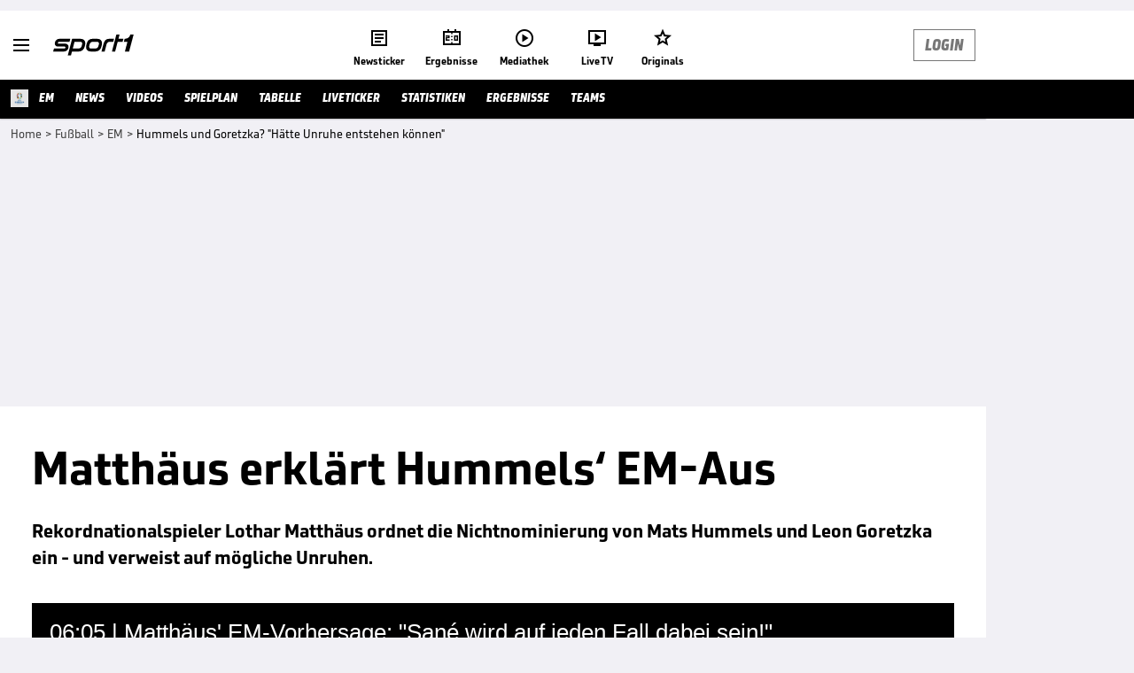

--- FILE ---
content_type: text/html; charset=utf-8
request_url: https://www.sport1.de/news/fussball/em/2024/05/hummels-und-goretzka-hatte-unruhe-entstehen-konnen
body_size: 103123
content:
<!DOCTYPE html><html lang="de"><head><meta charSet="utf-8" data-next-head=""/><meta name="viewport" content="width=device-width, initial-scale=1.0, maximum-scale=1.0, user-scalable=no" data-next-head=""/><title data-next-head="">Hummels und Goretzka? &quot;Hätte Unruhe entstehen können&quot;</title><meta name="apple-itunes-app" content="app-id=300000385, app-argument=sport1://article/6956595" data-next-head=""/><meta property="al:ios:url" content="sport1://article/6956595" data-next-head=""/><meta property="al:android:url" content="sport1://article/6956595" data-next-head=""/><meta property="al:windows_universal:url" content="sport1://article/6956595" data-next-head=""/><link rel="preload" fetchPriority="high" href="https://reshape.sport1.de/c/v/8A91F473-71B3-452C-ADC0-7B82A339B445/468x263" as="image" data-next-head=""/><link rel="preload" as="script" href="https://consentv2.sport1.de/wrapperMessagingWithoutDetection.js"/><link rel="manifest" href="/manifest.json"/><link rel="preconnect" fetchPriority="high" href="https://reshape.sport1.de"/><link rel="dns-prefetch" fetchPriority="high" href="https://images.sport1.de"/><link rel="dns-prefetch" href="https://sentry.sport1dev.de"/><link rel="apple-touch-icon" href="https://www.sport1.de/favicon-192x192.png"/><link rel="preload" fetchPriority="high" href="https://content.jwplatform.com/libraries/nrRgdCot.js" as="script" type="text/javascript"/><link rel="canonical" href="https://www.sport1.de/news/fussball/em/2024/05/hummels-und-goretzka-hatte-unruhe-entstehen-konnen"/><link rel="alternate" hrefLang="x-default" href="https://www.sport1.de/news/fussball/em/2024/05/hummels-und-goretzka-hatte-unruhe-entstehen-konnen"/><link rel="alternate" hrefLang="de-DE" href="https://www.sport1.de/news/fussball/em/2024/05/hummels-und-goretzka-hatte-unruhe-entstehen-konnen"/><link rel="alternate" hrefLang="de-CH" href="https://www.sport1.de/news/fussball/em/2024/05/hummels-und-goretzka-hatte-unruhe-entstehen-konnen"/><link rel="alternate" hrefLang="de-AT" href="https://www.sport1.de/news/fussball/em/2024/05/hummels-und-goretzka-hatte-unruhe-entstehen-konnen"/><meta name="robots" content="index, follow, max-image-preview:large"/><meta name="copyright" content="SPORT1"/><meta name="publisher" content="SPORT1"/><meta name="cXenseParse:xkr-tag_icon" content="https://reshape.sport1.de/c/s/competition/opta_3/200x200"/><meta name="cXenseParse:xkr-tag_category" content="EM"/><meta name="article:modified_time" content="2024-05-26T19:07:10.000Z"/><meta name="cXenseParse:xkr-article_with_top_video" content="true"/><meta name="cXenseParse:xkr-teaser_meta_title" content="Hummels und Goretzka? &quot;Hätte Unruhe entstehen können&quot;"/><meta name="date" content="2024-05-26T19:07:14.000Z"/><meta property="og:title" content="Hummels und Goretzka? &quot;Hätte Unruhe entstehen können&quot;"/><meta name="cXenseParse:xkr-teaser_title" content="Matthäus erklärt Hummels‘ EM-Aus"/><meta name="description" content="Rekordnationalspieler Lothar Matthäus ordnet die Nichtnominierung von Mats Hummels und Leon Goretzka ein - und verweist auf mögliche Unruhen."/><meta property="og:description" content="Rekordnationalspieler Lothar Matthäus ordnet die Nichtnominierung von Mats Hummels und Leon Goretzka ein - und verweist auf mögliche Unruhen."/><meta property="og:image" content="https://reshape.sport1.de/c/t/b46f9577-ab8b-49f5-bf8c-34b2af54c5d1/1200x630"/><meta name="thumbnail_image_url" content="https://reshape.sport1.de/c/t/b46f9577-ab8b-49f5-bf8c-34b2af54c5d1/1200x900"/><meta name="thumbnail" content="https://reshape.sport1.de/c/t/b46f9577-ab8b-49f5-bf8c-34b2af54c5d1/1200x900"/><meta property="og:type" content="article"/><meta property="og:url" content="https://www.sport1.de/news/fussball/em/2024/05/hummels-und-goretzka-hatte-unruhe-entstehen-konnen"/><meta property="og:site_name" content="SPORT1"/><meta name="referrer" content="no-referrer-when-downgrade"/><link rel="preload" href="/_next/static/media/b3451159d25388a2.p.woff2" as="font" type="font/woff2" crossorigin="anonymous" data-next-font=""/><link rel="preload" href="/_next/static/css/9d7f6c4fc1d8f70f.css" as="style"/><link rel="preload" href="/_next/static/css/19a0447bd6f55ff0.css" as="style"/><link rel="preload" href="/_next/static/css/a212ea757d81bba9.css" as="style"/><script type="application/ld+json" data-next-head="">{"@context":"https://schema.org","@type":"BreadcrumbList","itemListElement":[{"@type":"ListItem","position":1,"name":"Home","item":"https://www.sport1.de/"},{"@type":"ListItem","position":2,"name":"Fußball","item":"https://www.sport1.de/channel/fussball"},{"@type":"ListItem","position":3,"name":"EM","item":"https://www.sport1.de/channel/fussball/em"},{"@type":"ListItem","position":4,"name":"Hummels und Goretzka? \"Hätte Unruhe entstehen können\"","item":"https://www.sport1.de/news/fussball/em/2024/05/hummels-und-goretzka-hatte-unruhe-entstehen-konnen"}]}</script><script>window.dataLayer = window.dataLayer || []; window.dataLayer.push({event: "cmp_disclosure_only"});</script><script data-description="sourcepoint stub code">"use strict";function _typeof(t){return(_typeof="function"==typeof Symbol&&"symbol"==typeof Symbol.iterator?function(t){return typeof t}:function(t){return t&&"function"==typeof Symbol&&t.constructor===Symbol&&t!==Symbol.prototype?"symbol":typeof t})(t)}!function(){var t=function(){var t,e,o=[],n=window,r=n;for(;r;){try{if(r.frames.__tcfapiLocator){t=r;break}}catch(t){}if(r===n.top)break;r=r.parent}t||(!function t(){var e=n.document,o=!!n.frames.__tcfapiLocator;if(!o)if(e.body){var r=e.createElement("iframe");r.style.cssText="display:none",r.name="__tcfapiLocator",e.body.appendChild(r)}else setTimeout(t,5);return!o}(),n.__tcfapi=function(){for(var t=arguments.length,n=new Array(t),r=0;r<t;r++)n[r]=arguments[r];if(!n.length)return o;"setGdprApplies"===n[0]?n.length>3&&2===parseInt(n[1],10)&&"boolean"==typeof n[3]&&(e=n[3],"function"==typeof n[2]&&n[2]("set",!0)):"ping"===n[0]?"function"==typeof n[2]&&n[2]({gdprApplies:e,cmpLoaded:!1,cmpStatus:"stub"}):o.push(n)},n.addEventListener("message",(function(t){var e="string"==typeof t.data,o={};if(e)try{o=JSON.parse(t.data)}catch(t){}else o=t.data;var n="object"===_typeof(o)&&null!==o?o.__tcfapiCall:null;n&&window.__tcfapi(n.command,n.version,(function(o,r){var a={__tcfapiReturn:{returnValue:o,success:r,callId:n.callId}};t&&t.source&&t.source.postMessage&&t.source.postMessage(e?JSON.stringify(a):a,"*")}),n.parameter)}),!1))};"undefined"!=typeof module?module.exports=t:t()}();</script><script data-description="sourcepoint configuration">window._sp_ = {"config":{"accountId":1311,"baseEndpoint":"https://consentv2.sport1.de","propertyHref":"https://tv.sport1.de","propertyId":8089,"managerId":184904,"isSPA":true,"gdpr":{"targetingParams":{"acps":"false"}}}}</script><script async="" id="SourcePointCMPScript">!/bingbot|chrome-lighthouse|cxensebot|facebookexternalhit|facebot|google \(\+https:\/\/developers\.google.com\/\+\/web\/snippet\/\)|googlebot|mediapartners-google|msnbot|twitterbot|yahoocachesystem|ysearch/i.test(navigator.userAgent) && (window.Cypress == undefined) && document.write('<scr' + 'ipt async importance="high" src="https://consentv2.sport1.de/wrapperMessagingWithoutDetection.js"></scr' + 'ipt>')</script><script>(function(w,d,s,l,i){
                function checkCP() {
                    try {
                        if (document.cookie) {
                        var c = document.cookie.split('; ').find(function (c) { return c.indexOf('_cpauthhint=') === 0; });
                        if (c) {
                            var val = c.substring('_cpauthhint='.length);
                            if (val && val.indexOf('1') !== -1) {
                            return true;
                            }
                        }
                        }
                    } catch (e) {}
                    return false;
                    };
                if(checkCP()) {return;}
                w[l]=w[l]||[];
                w[l].push({'gtm.start':new Date().getTime(),event:'gtm.js'});var f=d.getElementsByTagName(s)[0],j=d.createElement(s),dl=l!='dataLayer'?'&l='+l:'';j.async=true;j.src='https://www.googletagmanager.com/gtm.js?id='+i+dl;f.parentNode.insertBefore(j,f);})(window,document,'script','dataLayer','GTM-PRGQ8J6G');</script><script>window.dataLayer = window.dataLayer || [];window.dataLayer.push({site_domain: location.hostname,site_environment: /stag/.test(location.hostname) ? 'staging' : (/local|review/.test(location.hostname) ? 'review' : 'prod'),site_deviceCategory: innerWidth <= 767 ? 'mobile' : 'desktop',...{"event":"site.info","site_language":"de","site_platform":"news"}});(function () {function setAndGetReferrerValues () {let referringPageType;try {referringPageType = sessionStorage.getItem('page_referring_page_type');} catch (e) {}/*** Possible referrers are sport1.de tv.sport1.de and location.hostname,* since all we need is for our referrer to coincide with the current hostname* (helpful for localhost, review, etc., that is, where we do not use the PROD environment)*/const possibleDocumentReferrers = ['www.sport1.de','tv.sport1.de',location.hostname];const shouldAddReferringValues = possibleDocumentReferrers.some((referrer) => document.referrer.includes(referrer));let referringPageInfo = {};if(referringPageType && shouldAddReferringValues){referringPageInfo = {'page_referring_page_type': referringPageType};}try{sessionStorage.setItem('page_referring_page_type',"artikel");} catch (e) {}return referringPageInfo}if (location.search.includes('b2h=true')) {history.replaceState({ b2h: true }, '', '/');window.dataLayer.push({...{"event":"page.info","page_type":"artikel","page_name":"/news/fussball/em/2024/05/hummels-und-goretzka-hatte-unruhe-entstehen-konnen","page_content_id":"6956595","page_title":"Hummels und Goretzka? \"Hätte Unruhe entstehen können\"","page_slug":"/news/fussball/em/2024/05/hummels-und-goretzka-hatte-unruhe-entstehen-konnen","page_language":"de","page_publishing_date":"2024-05-26","page_publishing_time":"19:07:14","page_updated_date":"2024-05-26","page_updated_time":"19:07:10","page_withvideo":"true","page_sports_tags":"Fußball","page_competition_tags":"UEFA Europameisterschaft","page_all_tags":"Fußball | UEFA Europameisterschaft","page_tag_label_ids":"T-3 | T-90 | L-P-opta_119090 | L-P-opta_38392","page_all_labels":"Leon Goretzka | Mats Hummels","page_ivw_code":"tx_fussball_em","page_article_type":"news_artikel","page_adLevel1":"fussball","page_adLevel2":"em","ad_unit2":"story","ad_unit3":"fussball","ad_unit4":"em","teaser_title":"Matthäus erklärt Hummels‘ EM-Aus","teaser_meta_title":"Hummels und Goretzka? \"Hätte Unruhe entstehen können\"","page_ads_active":"true"},...setAndGetReferrerValues(),page_referring_widget: "zur-startseite"});} else {const itemId = "PAGE_REFERRING_WIDGET_ID";const pageReferringWidget = localStorage.getItem(itemId);localStorage.setItem(itemId, "");window.dataLayer.push({...{"event":"page.info","page_type":"artikel","page_name":"/news/fussball/em/2024/05/hummels-und-goretzka-hatte-unruhe-entstehen-konnen","page_content_id":"6956595","page_title":"Hummels und Goretzka? \"Hätte Unruhe entstehen können\"","page_slug":"/news/fussball/em/2024/05/hummels-und-goretzka-hatte-unruhe-entstehen-konnen","page_language":"de","page_publishing_date":"2024-05-26","page_publishing_time":"19:07:14","page_updated_date":"2024-05-26","page_updated_time":"19:07:10","page_withvideo":"true","page_sports_tags":"Fußball","page_competition_tags":"UEFA Europameisterschaft","page_all_tags":"Fußball | UEFA Europameisterschaft","page_tag_label_ids":"T-3 | T-90 | L-P-opta_119090 | L-P-opta_38392","page_all_labels":"Leon Goretzka | Mats Hummels","page_ivw_code":"tx_fussball_em","page_article_type":"news_artikel","page_adLevel1":"fussball","page_adLevel2":"em","ad_unit2":"story","ad_unit3":"fussball","ad_unit4":"em","teaser_title":"Matthäus erklärt Hummels‘ EM-Aus","teaser_meta_title":"Hummels und Goretzka? \"Hätte Unruhe entstehen können\"","page_ads_active":"true"},...setAndGetReferrerValues(),page_referring_widget: pageReferringWidget});}/*** TODO: Ströer, check for better adblock detection* window.dataLayer.push({ event: 'ads.info', ad_blocker: MAGIC!!! });*/}());</script><script>/* 28215901 */ !function(we,Te){try{function pe(e,t){return we[We("c2V0VGltZW91dA==")](e,t)}function ke(e){return parseInt(e.toString().split(".")[0],10)}we.xvujr762Flags={};var e=2147483648,t=1103515245,r=12345,n=function(){function f(e,t){var r,n=[],d=typeof e;if(t&&"object"==d)for(r in e)try{n.push(f(e[r],t-1))}catch(e){}return n.length?n:"string"==d?e:e+"\0"}var e="unknown";try{e=f(navigator,void 0).toString()}catch(e){}return function(e){for(var t=0,r=0;r<e.length;r++)t+=e.charCodeAt(r);return t}(f(window.screen,1).toString()+e)+100*(new Date).getMilliseconds()}();function Xe(){return(n=(t*n+r)%e)/(e-1)}function Ee(){for(var e="",t=65;t<91;t++)e+=s(t);for(t=97;t<123;t++)e+=s(t);return e}function s(e){return(" !\"#$%&'()*+,-./0123456789:;<=>?@A"+("BCDEFGHIJKLMNOPQRSTUVWXYZ["+"\\\\"[0]+"]^_`a")+"bcdefghijklmnopqrstuvwxyz{|}~")[e-32]}function We(e){var t,r,n,d,f=Ee()+"0123456789+/=",u="",h=0;for(e=e.replace(/[^A-Za-z0-9\+\/\=]/g,"");h<e.length;)t=f.indexOf(e[h++]),r=f.indexOf(e[h++]),n=f.indexOf(e[h++]),d=f.indexOf(e[h++]),u+=s(t<<2|r>>4),64!=n&&(u+=s((15&r)<<4|n>>2)),64!=d&&(u+=s((3&n)<<6|d));return u}function Se(){try{return navigator.userAgent||navigator.vendor||window.opera}catch(e){return"unknown"}}function ye(t,r,n,d){d=d||!1;try{t.addEventListener(r,n,d),we.xvujrClne.push([t,r,n,d])}catch(e){t.attachEvent&&(t.attachEvent("on"+r,n),we.xvujrClne.push([t,r,n,d]))}}function l(e,t,r){var n,d;e&&t&&r&&((n=we.xvujrd4f34&&we.xvujrd4f34.a&&we.xvujrd4f34.a[e])&&(d=n&&(n.querySelector("iframe")||n.querySelector("img"))||null,ye(we,"scroll",function(e){r(n,d,Ce(t))||(n.removeAttribute("style"),d&&d.removeAttribute("style"))},!1),r(n,d,Ce(t))))}function d(e){if(!e)return"";for(var t=We("ISIjJCUmJygpKissLS4vOjs8PT4/QFtcXV5ge3x9"),r="",n=0;n<e.length;n++)r+=-1<t.indexOf(e[n])?We("XA==")+e[n]:e[n];return r}var f=0,u=[];function He(e){u[e]=!1}function Me(e,t){var r,n=f++,d=(we.xvujrClni&&we.xvujrClni.push(n),u[n]=!0,function(){e.call(null),u[n]&&pe(d,r)});return pe(d,r=t),n}function x(e){var t,r,e=e.dark?(r="",(t=e).pm?r=t.ab?t.nlf?je("kwwsv=22uhvkdsh1vsruw41gh2f2g265684;44075g80ff3:0f3440"+we.xvujr62fRnd+"26:7{634",-3):je("kwwsv=22uhvkdsh1vsruw41gh2f2u2h6g:i55<0ge7;0e8ee0;49;0"+we.xvujr62fRnd+"2<;4{76<",-3):t.nlf?je("kwwsv=22uhvkdsh1vsruw41gh2f2j2<;:736<604ig30:i8g0gie30"+we.xvujr62fRnd+"2<:<{774",-3):je("kwwsv=22uhvkdsh1vsruw41gh2f2j2477;58;60;8ie046;507:g;0"+we.xvujr62fRnd+"24<<{484",-3):t.ab?r=t.mobile?t.aab?t.nlf?je("kwwsv=22uhvkdsh1vsruw41gh2f2h286<<8;e;0<hee08<<80h68g0"+we.xvujr62fRnd+"24533{9:9",-3):je("kwwsv=22uhvkdsh1vsruw41gh2f2v2:e;5334909e470h:hi09fe60"+we.xvujr62fRnd+"24533{9:9",-3):t.nlf?je("kwwsv=22uhvkdsh1vsruw41gh2f2n2e9333h360:57709:3e0:95h0"+we.xvujr62fRnd+"26:9{5<<",-3):je("kwwsv=22uhvkdsh1vsruw41gh2f2r2e:9547;30g:h<0975g0<<6h0"+we.xvujr62fRnd+"2<:<{774",-3):t.crt?t.aab?je("kwwsv=22uhvkdsh1vsruw41gh2f2f25<39f5i;0i7g309g4:07f6g0"+we.xvujr62fRnd+"2534{47<",-3):je("kwwsv=22uhvkdsh1vsruw41gh2f2j26i58:f7e054;;0g4770ee;i0"+we.xvujr62fRnd+"2<;4{76<",-3):t.aab?t.nlf?je("kwwsv=22uhvkdsh1vsruw41gh2f2n298eh66760;8e:0:5;e0he9<0"+we.xvujr62fRnd+"2534{47<",-3):je("kwwsv=22uhvkdsh1vsruw41gh2f2s2g6;ii4<80h47f043:g0e5g40"+we.xvujr62fRnd+"24533{9:9",-3):t.nlf?je("kwwsv=22uhvkdsh1vsruw41gh2f2u2f;3h:g7406<e80gg670886g0"+we.xvujr62fRnd+"24534{9:8",-3):je("kwwsv=22uhvkdsh1vsruw41gh2f2r244e4gfhe0he9304;6605<g60"+we.xvujr62fRnd+"24534{9:8",-3):t.nlf?r=je("kwwsv=22uhvkdsh1vsruw41gh2f2u27gif5h7805<6f0h9650e9h30"+we.xvujr62fRnd+"24534{9:8",-3):t.ncna&&(r=je("kwwsv=22uhvkdsh1vsruw41gh2f2h2;:683f:80f<3;0h78g09:5:0"+we.xvujr62fRnd+"24533{9:9",-3)),r):(t="",(r=e).pm?t=r.ab?r.nlf?je("kwwsv=22uhvkdsh1vsruw41gh2f2r2ef<<666;04e6f0;3g50<:8f0"+we.xvujr62fRnd+"2<;4{76<",-3):je("kwwsv=22uhvkdsh1vsruw41gh2f2y2:i;hhf4:048i50<7980:7h;0"+we.xvujr62fRnd+"24534{9:8",-3):r.nlf?je("kwwsv=22uhvkdsh1vsruw41gh2f2i25gif596g06:8g0;e6906h<40"+we.xvujr62fRnd+"2:84{8<<",-3):je("kwwsv=22uhvkdsh1vsruw41gh2f2|29:;9hgg:04eii0ge7704fi80"+we.xvujr62fRnd+"26:7{634",-3):r.ab?t=r.mobile?r.aab?r.nlf?je("kwwsv=22uhvkdsh1vsruw41gh2f2o2e59<<8h:04:5f0g93504g5f0"+we.xvujr62fRnd+"2<;4{76<",-3):je("kwwsv=22uhvkdsh1vsruw41gh2f2j26h;55f550f3ge0<hfh0<94:0"+we.xvujr62fRnd+"2<:<{774",-3):r.nlf?je("kwwsv=22uhvkdsh1vsruw41gh2f2e27ie:f49h088ih08g5i0eg440"+we.xvujr62fRnd+"26:9{5<<",-3):je("kwwsv=22uhvkdsh1vsruw41gh2f2n28f;9:<8;0ih490ih:9063gi0"+we.xvujr62fRnd+"24533{9:9",-3):r.crt?r.aab?je("kwwsv=22uhvkdsh1vsruw41gh2f2p2f933gf<706:fi0higg078<60"+we.xvujr62fRnd+"26:7{634",-3):je("kwwsv=22uhvkdsh1vsruw41gh2f2s2f469g;3:0i<:h06e450g7f50"+we.xvujr62fRnd+"2:7<{934",-3):r.aab?r.nlf?je("kwwsv=22uhvkdsh1vsruw41gh2f2z2<68g7e6609::g0iheg058540"+we.xvujr62fRnd+"24533{9:9",-3):je("kwwsv=22uhvkdsh1vsruw41gh2f2o29h36f48e08e7g0647f0:64h0"+we.xvujr62fRnd+"24534{9:8",-3):r.nlf?je("kwwsv=22uhvkdsh1vsruw41gh2f2g26i648:i60g6360g36;0:95i0"+we.xvujr62fRnd+"26:7{634",-3):je("kwwsv=22uhvkdsh1vsruw41gh2f2p289i9:f:90<:f60h7560f<eh0"+we.xvujr62fRnd+"24<<{484",-3):r.nlf?t=je("kwwsv=22uhvkdsh1vsruw41gh2f2m2f63<38g;0;e8809f<605h;e0"+we.xvujr62fRnd+"2:84{8<<",-3):r.ncna&&(t=je("kwwsv=22uhvkdsh1vsruw41gh2f2r2<6;<9ei507:fe0hi:h0h9360"+we.xvujr62fRnd+"2:84{8<<",-3)),t);return e}function o(){return we.location.hostname}function je(e,t){for(var r="",n=0;n<e.length;n++)r+=s(e.charCodeAt(n)+t);return r}function Ze(e,t){var r=nt(e);if(!r)return r;if(""!=t)for(var n=0;n<t.length;n++){var d=t[n];"^"==d&&(r=r.parentNode),"<"==d&&(r=r.previousElementSibling),">"==d&&(r=r.nextElementSibling),"y"==d&&(r=r.firstChild)}return r}function h(e,t){var r=0,n=0,t=function(e){for(var t=0,r=0;e;)t+=e.offsetLeft+e.clientLeft,r+=e.offsetTop+e.clientTop,e=e.offsetParent;return{x:t,y:r}}(t);return(e.pageX||e.pageY)&&(r=e.pageX,n=e.pageY),(e.clientX||e.clientY)&&(r=e.clientX+document.body.scrollLeft+document.documentElement.scrollLeft,n=e.clientY+document.body.scrollTop+document.documentElement.scrollTop),{x:r-=t.x,y:n-=t.y}}function Ge(e,t){return t[We("Z2V0Qm91bmRpbmdDbGllbnRSZWN0")]?(r=e,n=Ce(n=t),{x:r.clientX-n.left,y:r.clientY-n.top}):h(e,t);var r,n}function De(e,t){e.addEventListener?ye(e,"click",t,!0):e.attachEvent&&e.attachEvent("onclick",function(){return t.call(e,window.event)})}function ze(e,t,r){function n(){return!!t()&&(r(),!0)}var d;n()||(d=Me(function(){n()&&He(d)},250),n())}function v(){we.xvujr762Flags.trub||(we.xvujr762Flags.trub=!0,Fe(je("kwwsv=22uhvkdsh1vsruw41gh2f2j2f65fe63904h;40<g<7068970"+we.xvujr62fRnd+"2534{47<",-3),null,null),"function"==typeof AZRWNTrUbDet&&AZRWNTrUbDet())}function i(){var x=0,V=Me(function(){if("function"==typeof __tcfapi&&(__tcfapi("addEventListener",2,function(e,t){!t||e.eventStatus&&"tcloaded"!==e.eventStatus&&"useractioncomplete"!==e.eventStatus||(we.xvujr762Flags.tcf=e)}),1)){if(He(V),we.xvujr6e4sdl&&!we.xvujr18aInjct){we.xvujr18aInjct=!0,we.xvujr674Pc={},we.xvujr3cdOc=[],we.xvujr5b7Am={},we.xvujr977Ev={};if(we.xvujr762Flags.xvujrnpm=!1,we.xvujr762Flags.npm=!1,ft(dt("[class*=s1-ad-banner]"),function(e,t){t.className+=" bobj"+e}),ft(dt("[class*=s1-ad-topmobile]:not(.s1-ad-topmobile1):not(.s1-ad-topmobile), #betsense"),function(e,t){t.className+=" mrobj"+e}),we.xvujr762Flags.tcf&&we.xvujr762Flags.tcf.purpose.consents[10]&&we.xvujr762Flags.tcf.vendor.consents[539]&&(!we.xvujr762Flags.tcf.publisher.restrictions[10]||1!==we.xvujr762Flags.tcf.publisher.restrictions[10][539])){if(xvujr762Flags.pt1d9ls){var e=xvujr762Flags.ba9f4it,i=xvujr762Flags.mbcefel||10,v=xvujr762Flags.ig025BP||{},a=function(){var f=me("style"),u=!(f.type="text/css"),h=me("style"),s=!(h.type="text/css");return function(e,t){if(t)if("b"!==e||u)"r"===e&&(s?(d=(n=h).sheet).insertRule(t,0):(s=!0,Ye(h,t),Ue(Te.body,h)));else{if(u=!0,v)for(var r=0;r<v.length;r++)t=t.replace(new RegExp("([;{])"+v[r]+": [^;]+;","g"),"$1");var n="[^:;{",d="!important;";t=t.replace(new RegExp(n+"}]+: [^;]+\\s"+d,"g"),""),Ye(f,t),Te.head.insertBefore(f,Te.head.firstChild)}}}();if(e){if(e.length>i){for(var t=0,l=[0],r=[e[0]],n=1;n<i;n++){for(;-1<l.indexOf(t);)t=ke(Xe()*e.length);l.push(t),r[n]=e[t]}e=r,xvujr762Flags.ba9f4it=r}for(var o={},d=0;d<e.length;d++){var f,u,h="string"==typeof e[d]?nt(e[d]):e[d];h&&h instanceof Node&&((f={element:h,co0f8so:{},rca76cls:vt(7),coa46tx:""}).coa46tx+="."+f.rca76cls+"{",v&&-1!==v.indexOf("position")||(u=F(h,"position"),f.co0f8so.position=u,f.coa46tx+="position:"+u+";"),v&&-1!==v.indexOf("left")||(u=F(h,"left"),f.co0f8so.left=u,f.coa46tx+="left:"+u+";"),v&&-1!==v.indexOf("top")||(u=F(h,"top"),f.co0f8so.top=u,f.coa46tx+="top:"+u+";"),v&&-1!==v.indexOf("right")||(u=F(h,"right"),f.co0f8so.right=u,f.coa46tx+="right:"+u+";"),v&&-1!==v.indexOf("bottom")||(u=F(h,"bottom"),f.co0f8so.bottom=u,f.coa46tx+="bottom:"+u+";"),v&&-1!==v.indexOf("cursor")||(u=F(h,"cursor"),f.co0f8so.cursor=u,f.coa46tx+="cursor:"+u+";"),v&&-1!==v.indexOf("z-index")||(u=F(h,"z-index"),f.co0f8so["z-index"]=u,f.coa46tx+="z-index:"+u+";"),v&&-1!==v.indexOf("width")||(u=F(h,"width"),f.co0f8so.width=u,f.coa46tx+="width:"+u+";"),v&&-1!==v.indexOf("height")||(u=F(h,"height"),f.co0f8so.height=u,f.coa46tx+="height:"+u+";"),v&&-1!==v.indexOf("max-width")||(u=F(h,"max-width"),f.co0f8so["max-width"]=u,f.coa46tx+="max-width:"+u+";"),v&&-1!==v.indexOf("margin")||(u=F(h,"margin"),f.co0f8so.margin=u,f.coa46tx+="margin:"+u+";"),v&&-1!==v.indexOf("content")||(u=F(h,"content"),f.co0f8so.content=u,f.coa46tx+="content:"+u+";"),v&&-1!==v.indexOf("background")||(u=F(h,"background"),f.co0f8so.background=u,f.coa46tx+="background:"+u+";"),v&&-1!==v.indexOf("color")||(u=F(h,"color"),f.co0f8so.color=u,f.coa46tx+="color:"+u+";"),v&&-1!==v.indexOf("font-size")||(u=F(h,"font-size"),f.co0f8so["font-size"]=u,f.coa46tx+="font-size:"+u+";"),v&&-1!==v.indexOf("font-weight")||(u=F(h,"font-weight"),f.co0f8so["font-weight"]=u,f.coa46tx+="font-weight:"+u+";"),v&&-1!==v.indexOf("font-family")||(u=F(h,"font-family"),f.co0f8so["font-family"]=u,f.coa46tx+="font-family:"+u+";"),v&&-1!==v.indexOf("text-align")||(u=F(h,"text-align"),f.co0f8so["text-align"]=u,f.coa46tx+="text-align:"+u+";"),v&&-1!==v.indexOf("padding")||(u=F(h,"padding"),f.co0f8so.padding=u,f.coa46tx+="padding:"+u+";"),v&&-1!==v.indexOf("box-sizing")||(u=F(h,"box-sizing"),f.co0f8so["box-sizing"]=u,f.coa46tx+="box-sizing:"+u+";"),v&&-1!==v.indexOf("pointer-events")||(u=F(h,"pointer-events"),f.co0f8so["pointer-events"]=u,f.coa46tx+="pointer-events:"+u+";"),v&&-1!==v.indexOf("line-height")||(u=F(h,"line-height"),f.co0f8so["line-height"]=u,f.coa46tx+="line-height:"+u+";"),v&&-1!==v.indexOf("display")||(u=F(h,"display"),f.co0f8so.display=u,f.coa46tx+="display:"+u+";"),v&&-1!==v.indexOf("transition")||(u=F(h,"transition"),f.co0f8so.transition=u,f.coa46tx+="transition:"+u+";"),v&&-1!==v.indexOf("border-top")||(u=F(h,"border-top"),f.co0f8so["border-top"]=u,f.coa46tx+="border-top:"+u+";"),v&&-1!==v.indexOf("box-shadow")||(u=F(h,"box-shadow"),f.co0f8so["box-shadow"]=u,f.coa46tx+="box-shadow:"+u+";"),v&&-1!==v.indexOf("margin-left")||(u=F(h,"margin-left"),f.co0f8so["margin-left"]=u,f.coa46tx+="margin-left:"+u+";"),v&&-1!==v.indexOf("background-color")||(u=F(h,"background-color"),f.co0f8so["background-color"]=u,f.coa46tx+="background-color:"+u+";"),v&&-1!==v.indexOf("opacity")||(u=F(h,"opacity"),f.co0f8so.opacity=u,f.coa46tx+="opacity:"+u+";"),v&&-1!==v.indexOf("visibility")||(u=F(h,"visibility"),f.co0f8so.visibility=u,f.coa46tx+="visibility:"+u+";"),v&&-1!==v.indexOf("background-size")||(u=F(h,"background-size"),f.co0f8so["background-size"]=u,f.coa46tx+="background-size:"+u+";"),v&&-1!==v.indexOf("background-position")||(u=F(h,"background-position"),f.co0f8so["background-position"]=u,f.coa46tx+="background-position:"+u+";"),v&&-1!==v.indexOf("background-repeat")||(u=F(h,"background-repeat"),f.co0f8so["background-repeat"]=u,f.coa46tx+="background-repeat:"+u+";"),v&&-1!==v.indexOf("border")||(u=F(h,"border"),f.co0f8so.border=u,f.coa46tx+="border:"+u+";"),v&&-1!==v.indexOf("border-radius")||(u=F(h,"border-radius"),f.co0f8so["border-radius"]=u,f.coa46tx+="border-radius:"+u+";"),v&&-1!==v.indexOf("url(data")||(u=F(h,"url(data"),f.co0f8so["url(data"]=u,f.coa46tx+="url(data:"+u+";"),v&&-1!==v.indexOf("text-decoration")||(u=F(h,"text-decoration"),f.co0f8so["text-decoration"]=u,f.coa46tx+="text-decoration:"+u+";"),v&&-1!==v.indexOf("margin-right")||(u=F(h,"margin-right"),f.co0f8so["margin-right"]=u,f.coa46tx+="margin-right:"+u+";"),v&&-1!==v.indexOf("rotate")||(u=F(h,"rotate"),f.co0f8so.rotate=u,f.coa46tx+="rotate:"+u+";"),v&&-1!==v.indexOf("margin-bottom")||(u=F(h,"margin-bottom"),f.co0f8so["margin-bottom"]=u,f.coa46tx+="margin-bottom:"+u+";"),v&&-1!==v.indexOf("flex-direction")||(u=F(h,"flex-direction"),f.co0f8so["flex-direction"]=u,f.coa46tx+="flex-direction:"+u+";"),v&&-1!==v.indexOf("flex")||(u=F(h,"flex"),f.co0f8so.flex=u,f.coa46tx+="flex:"+u+";"),v&&-1!==v.indexOf("border-width")||(u=F(h,"border-width"),f.co0f8so["border-width"]=u,f.coa46tx+="border-width:"+u+";"),v&&-1!==v.indexOf("border-style")||(u=F(h,"border-style"),f.co0f8so["border-style"]=u,f.coa46tx+="border-style:"+u+";"),v&&-1!==v.indexOf("filter")||(u=F(h,"filter"),f.co0f8so.filter=u,f.coa46tx+="filter:"+u+";"),v&&-1!==v.indexOf("direction")||(u=F(h,"direction"),f.co0f8so.direction=u,f.coa46tx+="direction:"+u+";"),f.coa46tx+="} ",o[e[d]]=f,a("b",""+We(je(We("[base64]"),-3))),a("r",f.coa46tx),h.className+=" "+f.rca76cls,h.className+=" ettwefrv",h.className+=" pxjych",h.className+=" txcfhz",h.className+=" cvbepmfkhe",h.className+=" qoxiqmqghm",h.className+=" lulsadry",h.className+=" alarohthw",h.className+=" elhsnaax")}}}var s=me("style");s.type="text/css",Ye(s,""+We(je(We("[base64]"),-3))),Ue(O,s),we.xvujrCln.push(s),setTimeout(R.bind(null,[]),0)}else{var c=!1;__tcfapi("addEventListener",2,function(e,t){c||!t||e.eventStatus&&"tcloaded"!==e.eventStatus&&"useractioncomplete"!==e.eventStatus||(we.xvujr762Flags.tcf=e,!we.xvujr762Flags.tcf.purpose.consents[10]||!we.xvujr762Flags.tcf.vendor.consents[539]||we.xvujr762Flags.tcf.publisher.restrictions[10]&&1===we.xvujr762Flags.tcf.publisher.restrictions[10][539]||(c=!0,m()))}),G=!1}}}else 40<++x&&He(V)},500)}function R(e){var n,d,t=[];function i(e){var r=me("div"),e=(d[""+We(je(We("VzZZM1xxTWtkWjd3V1o8bGRae29PWVFRVFlNWFVuWUlVRjRMXVpJbmVKb3hdVEBA"),-3))]=r,d[""+We(je(We("UFdYNVFHREA="),-3))]=r,et(n[""+We(je(We("VzZZM1xxTWtkWjd3V1o8bGRae29PWVFRVFlNWFVuWUlVRjRMXVpJbmVKb3hdVEBA"),-3))]=r,"yHACUAXvvU "),Ue(e,r),we.xvujrd4f34.w[15640]=r,me("div"));Ye(e,""+We(je(We("[base64]"),-3))),ft(e.childNodes,function(e,t){Ie(r,t),we.xvujrCln.push(t)});Be([{function:function(e,t){var r=nt("#sftblg");r&&we.xvujr762Flags&&"boolean"==typeof we.xvujr762Flags.isDarkMode&&r&&we.xvujr762Flags.isDarkMode&&r.classList.add("drlogo")}}],r,15640),we.xvujrCln.push(r)}function a(e){var t=me("div");d[""+We(je(We("VzZZM1xxTWtkWjd3V1o8bGRae29PWVFRVFlNWFVuWUlVRjRbZnBJemZKWXw="),-3))]=t,d[""+We(je(We("UFdYNVFHSEA="),-3))]=t,et(n[""+We(je(We("VzZZM1xxTWtkWjd3V1o8bGRae29PWVFRVFlNWFVuWUlVRjRbZnBJemZKWXw="),-3))]=t,"sqwntWnYIw "),Ie(e,t),we.xvujrd4f34.w[15641]=t,we.xvujrCln.push(t)}function l(e){var t=me("div");d[""+We(je(We("VzZZM1xxTWtkWjd3WDM0RVhvVUpVWFlIT1lnfFxbRXpdW0xA"),-3))]=t,d[""+We(je(We("UFdYfFBHXEA="),-3))]=t,tt(n[""+We(je(We("VzZZM1xxTWtkWjd3WDM0RVhvVUpVWFlIT1lnfFxbRXpdW0xA"),-3))]=t,"QAswhsGBf"),Ie(e,t),we.xvujrd4f34.w[15206]=t,we.xvujrCln.push(t)}function o(e){var t=me("div");d[""+We(je(We("WTVJdmVLRWtmSll8T1lnfFxbRXpdW0xA"),-3))]=t,d[""+We(je(We("UFdUN1BXZkA="),-3))]=t,et(n[""+We(je(We("WTVJdmVLRWtmSll8T1lnfFxbRXpdW0xA"),-3))]=t,"TKIATViHz "),Ie(e,t);Be([{function:function(e,t){var r=e.parentElement;r&&-1<r.className.indexOf("s1-ad-container")&&(ht(r,"beforeBegin",e),r=e.parentElement),r&&r.parentElement&&qe(r.parentElement,"margin-bottom","0","")}}],we.xvujrd4f34.w[14817]=t,14817),we.xvujrCln.push(t)}function c(e){var r=me("div"),e=(d[""+We(je(We("VzZZM1xxTWtkWjd3V1o8bGRae29PWVFRVFlNWFVuWUlVRjRXZUo8M2Z6QEA="),-3))]=r,d[""+We(je(We("UFdYNVFHTEA="),-3))]=r,et(n[""+We(je(We("VzZZM1xxTWtkWjd3V1o8bGRae29PWVFRVFlNWFVuWUlVRjRXZUo8M2Z6QEA="),-3))]=r,"OnoOXwRHP "),Ue(e,r),we.xvujrd4f34.w[15642]=r,me("div"));Ye(e,""+We(je(We("[base64]"),-3))),ft(e.childNodes,function(e,t){Ie(r,t),we.xvujrCln.push(t)}),we.xvujrCln.push(r)}function x(e){var r=me("div"),e=(d[""+We(je(We("VzZZM1xxTWtkWjd3WDM0RVhvVUpVWFlIT1hrb1xaVXZkWjhv"),-3))]=r,d[""+We(je(We("UFdYfFBHZkA="),-3))]=r,et(n[""+We(je(We("VzZZM1xxTWtkWjd3WDM0RVhvVUpVWFlIT1hrb1xaVXZkWjhv"),-3))]=r,"MKkEuwJO "),e.firstChild?Ie(e.firstChild,r):Ue(e,r),we.xvujrd4f34.w[15207]=r,me("div"));Ye(e,""+We(je(We("[base64]"),-3))),ft(e.childNodes,function(e,t){Ie(r,t),we.xvujrCln.push(t)});Be([{function:function(e,t){var r=Me(function(){var e=nt("[data-nsf='d']"),t=nt(".sf_hl");e&&t&&(He(r),Ue(t,e),qe(e,"display","block","important"))},250),n=nt("#sftblg");n&&(-1<location.pathname.indexOf("/tv-video/video")&&qe(n,"font-size","40px"),we.xvujr762Flags&&"boolean"==typeof we.xvujr762Flags.isDarkMode&&n&&we.xvujr762Flags.isDarkMode&&n.classList.add("drlogo"))}}],r,15207),we.xvujrCln.push(r)}function V(e){var t=me("div");d[""+We(je(We("VzZZM1xxTWtkWjd3WDM0RVhvVUpVWFlIT1lRdmU2VX0="),-3))]=t,d[""+We(je(We("UFdYfFBHakA="),-3))]=t,tt(n[""+We(je(We("VzZZM1xxTWtkWjd3WDM0RVhvVUpVWFlIT1lRdmU2VX0="),-3))]=t,"prxIBL"),Ue(e,t);Be([{function:function(e,t){function r(){return nt(".outbrain-widget-wrapper [data-widget-id='AR_1'], .outbrain-widget-wrapper [data-widget-id='AR_2'], .outbrain-widget-wrapper [data-widget-id='AR_3'], .outbrain-widget-wrapper [data-widget-id='AR_4']")}we.xvujr762Flags.htobsp=function(){var e;nt("#htobsp")||(tt(e=me("style"),"htobsp"),Ye(e,".ob-cards > *.OUTBRAIN:not([data-widget-id='FMS_CO_1']) { display: none !important; }"),Ue(Te.head,e))};var n,d=r(),f=nt(".OB-REACT-WRAPPER"),u="AR_1"===d.dataset.widgetId?[1,2,1,2,1,1]:[1,1,1,1,3],h="AR_1"===d.dataset.widgetId?"sfs":"sfl";ft(u,function(e,t){for(var r,n=0;n<t;n++){var d=h+(e+1)+"_"+(n+1);nt("."+d)||(d=d,r=void 0,(r=me("div")).className=d,Ue(f,r))}}),we.xvujrd4f3tc.pm?nt(".sf_hl")||d.insertAdjacentHTML("afterBegin",'<div class="sf_hl"></div>'):n=Me(function(){var e=r();e||He(n),ft(e.querySelectorAll(".ob-cards > *.OUTBRAIN[data-widget-id='FMS_CO_1']"),function(e,t){for(var r=0;r<u[e];r++){var n=nt("."+h+(e+1)+"_"+(r+1)+":not(.loc)");n&&(ht(t,"beforeBegin",n),n.classList.add("loc"))}})},250)}}],we.xvujrd4f34.w[15208]=t,15208),we.xvujrCln.push(t)}function R(e){var t=me("div");d[""+We(je(We("VzZZM1xxTWtkWjd3WDM0RVhvVUpVWFlIT1lRdmU2VX1PWDw0Zm9nc11KZ29nREBA"),-3))]=t,d[""+We(je(We("UFdYfFFHVEA="),-3))]=t,et(n[""+We(je(We("VzZZM1xxTWtkWjd3WDM0RVhvVUpVWFlIT1lRdmU2VX1PWDw0Zm9nc11KZ29nREBA"),-3))]=t,"gpCYpWuPeg "),Ue(e,t);Be([{function:function(e,t){var f=nt('.outbrain-widget-wrapper[data-testid$="AR_1"], .outbrain-widget-wrapper[data-testid$="AR_3"], .outbrain-widget-wrapper[data-testid$="AR_2"], .outbrain-widget-wrapper[data-testid$="AR_4"]');function u(e){var t=me("div");return t.className=e,t}we.xvujr762Flags.htobsp=function(){var e=f.querySelector(".OB-REACT-WRAPPER"),e=(e&&qe(e,"display","none","important"),nt(".sf_hl"));e&&qe(e,"display","block","")};var r=-1<f.dataset.testid.indexOf("AR_1")?[1,2,1,2,1,1]:[1,1,1,1,3],h=-1<f.dataset.testid.indexOf("AR_1")?"sfs":"sfl",s=0;ft(r,function(e,t){for(var r=0;r<t;r++){var n=h+(e+1)+"_"+(r+1);nt("."+n)||(n=u(n),Ue(f,n))}var d="reco_"+h+"_"+(s+1);nt("."+d)||(d=u(d),Ue(f,d)),s++}),nt(".sf_hl")||f.insertAdjacentHTML("afterBegin",'<div class="sf_hl" style="display: none;"></div>')}}],we.xvujrd4f34.w[15244]=t,15244),we.xvujrCln.push(t)}n=e,d=t,ze(0,function(){var e=!0,t=Ze(""+We(je(We("TDZRcFs1a3ZbNTR5XGpAQA=="),-3)),"");return e=(e=e&&t)&&e.getBoundingClientRect().top-we.innerHeight<=1400},function(){var e,t;e=i,!we.xvujr124Mobile||(t=Ze(""+We(je(We("TDZRcFs1a3ZbNTR5XGpAQA=="),-3)),""))&&e(t)}),ze(0,function(){return Ze(""+We(je(We("T3A8NGdKTXxcWm94T1tnc11KZ29nRjQ2ZnBJemZKWXw="),-3)),"")},function(){var e,t;e=a,"/"===location.pathname||!we.xvujr124Mobile||nt("[class*=layout][class*=main-content]")||(t=Ze(""+We(je(We("T3A8NGdKTXxcWm94T1tnc11KZ29nRjQ2ZnBJemZKWXw="),-3)),""))&&e(t)}),ze(0,function(){return Ze(""+We(je(We("[base64]"),-3)),"")},function(){var e,t;e=l,we.xvujr124Mobile||nt("[class*=layout][class*=main-content]")||(t=Ze(""+We(je(We("[base64]"),-3)),""))&&e(t)}),ze(0,function(){return Ze(""+We(je(We("T3BNeVxwcnpPRkVlXDV7a2Y2UHRTWntraFo8NGdGNGdaNVF2XFtRfU5tM3dccDxuaFkzalNsRW5kW1xA"),-3)),"")},function(){var e,t;e=o,-1===location.pathname.indexOf("tv-video")&&1120<=(we.innerWidth||Te.documentElement.clientWidth||Te.body.clientWidth)&&((t=Ze(""+We(je(We("T3BNeVxwcnpPRkVlXDV7a2Y2UHRTWntraFo8NGdGNGdaNVF2XFtRfU5tM3dccDxuaFkzalNsRW5kW1xA"),-3)),""))&&e(t))}),ze(0,function(){return d[""+We(je(We("UFdYNVFHSEA="),-3))]},function(){var e,t;e=c,!we.xvujr124Mobile||(t=d[""+We(je(We("UFdYNVFHSEA="),-3))])&&e(t)}),ze(0,function(){return d[""+We(je(We("UFdYfFBHXEA="),-3))]},function(){var e,t;e=x,we.xvujr124Mobile||(t=d[""+We(je(We("UFdYfFBHXEA="),-3))])&&e(t)}),ze(0,function(){var e=!0,e=d[""+We(je(We("UFdYfFBHXEA="),-3))],t=Ze(""+We(je(We("[base64]"),-3)),""),t=(e=e&&t,Ze(""+We(je(We("T248Rk9ZTUlUWFFYT1lnVlRZRVRVWUxA"),-3)),""));return e=e&&t},function(){var e,t;e=V,!(-1<location.search.indexOf("theirwidget")||-1<location.hash.indexOf("theirwidget"))||(t=d[""+We(je(We("UFdYfFBHXEA="),-3))])&&e(t)}),ze(0,function(){var e=!0,e=d[""+We(je(We("UFdYfFBHXEA="),-3))],t=Ze(""+We(je(We("T248Rk9ZTUlUWFFYT1lnVlRZRVRVWUxA"),-3)),""),t=(e=e&&t,Ze(""+We(je(We("[base64]"),-3)),""));return e=e&&t},function(){var e,t;e=R,-1!==location.search.indexOf("theirwidget")||-1!==location.hash.indexOf("theirwidget")||(t=d[""+We(je(We("UFdYfFBHXEA="),-3))])&&e(t)});var s=e,e=t,t=(-1<location.search.indexOf("test=true")||location.hash.indexOf("test=true"),we.xvujr21bPtl=17,we.xvujr82ePl=0,!1),r=function(d,f,u,h){we.xvujrd4f34.ep.add(14820),u||((new Date).getTime(),Fe(je("kwwsv=22uhvkdsh1vsruw41gh2f2e2e<5g3:g30g97:06;490ee4g0"+we.xvujr62fRnd+"2<:<{774",-3),function(){var e,t,r,n;u||(u=!0,(e=this).height<2?be(14820,f,!1):h==we.xvujr62fRnd&&(t=d,r=me("div"),rt(s[""+We(je(We("VG5JR1Z6QEA="),-3))]=r,Qe()),tt(r,"IbPlZX"),et(r,"ZbRecr "),n=e,we.xvujr5b7Am[14820]&&(Pe(we.xvujr5b7Am[14820]),we.xvujr5b7Am[14820]=!1),De(n,function(e,t){if(!we.xvujr674Pc[14820]){e.preventDefault(),e.stopPropagation();for(var r=Ge(e,this),n=0;n<we.xvujr3cdOc.length;n++){var d,f=we.xvujr3cdOc[n];if(14820==f.p)if(r.x>=f.x&&r.x<f.x+f.w&&r.y>=f.y&&r.y<f.y+f.h)return void(f.u&&(d=0<f.t.length?f.t:"_self",d=0==e.button&&e.ctrlKey?"_blank":d,Ne(we,f.u,f.u,d,!0)))}var u=[je("kwwsv=22uhvkdsh1vsruw41gh2f2q2;8h;i36g0<7:80546i05<;80"+we.xvujr62fRnd+"26:7{634",-3)],h=[je("kwwsv=22uhvkdsh1vsruw41gh2f2h2i33848gh0<<i:0:5e40gfh50"+we.xvujr62fRnd+"2:84{8<<",-3)],u=u[+ke(+r.y/this.offsetHeight)+ke(+r.x/this.offsetWidth)],h=h[+ke(+r.y/this.offsetHeight)+ke(+r.x/this.offsetWidth)];Ne(we,u,h,"_blank",!1)}}),Ue(r,e),t.firstChild?Ie(t.firstChild,r):Ue(t,r),we.xvujrd4f34.a[14820]=r,we.xvujrCln.push(r),Be([{selectorAll:"[data-testid=Standard-Header-HeaderBanner], footer, [class*=layout-] > .header-block, #main > [class*=layout-]",cssApply:{"z-index":"10"}},{selector:".s1-main-content",cssApply:{padding:"5px"}},{selector:"#main > [class*=layout-]",cssApply:{background:"transparent"}},{selector:"[class*=layout-][class*=-body] > [class*=layout-][class*=wrapper]",cssApply:{background:"white"}},{selectorAll:".s1-teaser-card-content",cssApply:{overflow:"hidden"}},{function:function(e,t){var r=nt("[data-testid=main-text-node]"),n=nt("[data-testid=TabBar-CompetitionsTabBar]:nth-of-type(2)");r&&r.parentElement&&r.parentElement.parentElement&&(qe(r.parentElement.parentElement,"background-color","rgb(241, 240, 245)",""),qe(r.parentElement.parentElement,"z-index","10","")),n&&n.parentElement&&(qe(n.parentElement,"z-index","10",""),(r=n.parentElement.querySelector("div:first-child"))&&qe(r,"margin-top","0","")),nt("[class*=layout-][class*=-body]")&&(Ye(n=me("style"),"main > [class*=layout-][class*=-body]>* {margin-bottom: 0 !important; }"),Ue(Te.head,n)),we.xvujrd4f34.a[14815]&&we.xvujrd4f34.a[14815].classList.add("xvujrHid")}}],r,14820),lt(r,14820,je("kwwsv=22uhvkdsh1vsruw41gh2f2h2534686gf06i3e0e8i:05:880"+we.xvujr62fRnd+"2<;4{76<",-3),function(){}),be(14820,f,!0)))},function(){be(14820,f,!1)}))},f=be,r=(1120<=(we.innerWidth||Te.documentElement.clientWidth||Te.body.clientWidth)?(g=Ze(""+We(je(We("XHA8bmhUQEA="),-3)),""))?r(g,!t,!1,we.xvujr62fRnd):f(14820,!t,!1):f(14820,!t,!1),!1),g=function d(f,u,e,t){we.xvujrd4f34.ep.add(14809);if(e)return;var h=(new Date).getTime();var r=je("kwwsv=22uhvkdsh1vsruw41gh2f2s2h7e3<<<g0h8;9047h<0g9;80"+we.xvujr62fRnd+"2:84{8<<",-3);r+="#"+h;Fe(r,function(){var n;e||(e=!0,(n=this).height<2?be(14809,u,!1):t==we.xvujr62fRnd&&it(p,function(){var e=f,t=me("div"),r=(rt(s[""+We(je(We("VG5vUFdEQEA="),-3))]=t,Qe()),et(p.adContainer=t,"tLcESmkQ "),n),r=(we.xvujr5b7Am[14809]&&Pe(we.xvujr5b7Am[14809]),we.xvujrd4f34.r[14809]=!0,De(r,function(e,t){if(!we.xvujr674Pc[14809]){e.preventDefault(),e.stopPropagation();for(var r=Ge(e,this),n=0;n<we.xvujr3cdOc.length;n++){var d,f=we.xvujr3cdOc[n];if(14809==f.p)if(r.x>=f.x&&r.x<f.x+f.w&&r.y>=f.y&&r.y<f.y+f.h)return void(f.u&&(d=0<f.t.length?f.t:"_self",d=0==e.button&&e.ctrlKey?"_blank":d,Ne(we,f.u,f.u,d,!0)))}var u=[je("kwwsv=22uhvkdsh1vsruw41gh2f2e2<h4779ef0695604i<40459:0"+we.xvujr62fRnd+"24<<{484",-3),je("kwwsv=22uhvkdsh1vsruw41gh2f2p24f;3:64g07g94067ih04:h90"+we.xvujr62fRnd+"26:7{634",-3),je("kwwsv=22uhvkdsh1vsruw41gh2f2g2<i59g36f06f:70e6<e08h4:0"+we.xvujr62fRnd+"26:7{634",-3),je("kwwsv=22uhvkdsh1vsruw41gh2f2e249iff:<;04h<<0g35i0:7g:0"+we.xvujr62fRnd+"26:9{5<<",-3),je("kwwsv=22uhvkdsh1vsruw41gh2f2}2f739hi<g06fg90<ih;0h89h0"+we.xvujr62fRnd+"2:84{8<<",-3),je("kwwsv=22uhvkdsh1vsruw41gh2f2g2:e5:834908if70f:9:0<f3h0"+we.xvujr62fRnd+"26:9{5<<",-3),je("kwwsv=22uhvkdsh1vsruw41gh2f2e2e4ii<:<f04hfg078h80<48<0"+we.xvujr62fRnd+"24533{9:9",-3),je("kwwsv=22uhvkdsh1vsruw41gh2f2{2e;f6:;970f3990f6h509:8i0"+we.xvujr62fRnd+"24533{9:9",-3),je("kwwsv=22uhvkdsh1vsruw41gh2f2l2hg;<f<5;0h4f40:gi40i:830"+we.xvujr62fRnd+"24534{9:8",-3),je("kwwsv=22uhvkdsh1vsruw41gh2f2u28i<hf<9f0g34;0f<he045::0"+we.xvujr62fRnd+"24533{9:9",-3),je("kwwsv=22uhvkdsh1vsruw41gh2f2f27e<76fe:0i8340e<:50;;f60"+we.xvujr62fRnd+"24533{9:9",-3),je("kwwsv=22uhvkdsh1vsruw41gh2f2r266i4efe90<egi0979f098f90"+we.xvujr62fRnd+"26:7{634",-3)],h=[je("kwwsv=22uhvkdsh1vsruw41gh2f2k2f4649f;3086e908g;;043590"+we.xvujr62fRnd+"24533{9:9",-3),je("kwwsv=22uhvkdsh1vsruw41gh2f2o2g<<i6i7404gi909<6309ee90"+we.xvujr62fRnd+"26:9{5<<",-3),je("kwwsv=22uhvkdsh1vsruw41gh2f2j2h955e;:90;76404e7:0;9;70"+we.xvujr62fRnd+"26:9{5<<",-3),je("kwwsv=22uhvkdsh1vsruw41gh2f2x28ie;;ff:04;830f5f:0f4fe0"+we.xvujr62fRnd+"26:9{5<<",-3),je("kwwsv=22uhvkdsh1vsruw41gh2f2v2i4ii8ih7043ig07h550567i0"+we.xvujr62fRnd+"2:84{8<<",-3),je("kwwsv=22uhvkdsh1vsruw41gh2f2j2:6i873i90eefg065;40896;0"+we.xvujr62fRnd+"26:9{5<<",-3),je("kwwsv=22uhvkdsh1vsruw41gh2f2g24::ee73i0h:fi0796:0585i0"+we.xvujr62fRnd+"26:9{5<<",-3),je("kwwsv=22uhvkdsh1vsruw41gh2f2u2f3f5hii50i::60:f:709e<:0"+we.xvujr62fRnd+"24<<{484",-3),je("kwwsv=22uhvkdsh1vsruw41gh2f2i2eg<545gg0f;8808gf60;;540"+we.xvujr62fRnd+"2534{47<",-3),je("kwwsv=22uhvkdsh1vsruw41gh2f2h2e9<i75e30f3490iegf09f570"+we.xvujr62fRnd+"2<;4{76<",-3),je("kwwsv=22uhvkdsh1vsruw41gh2f2l277if;9gg0ihg6094hh0:i<f0"+we.xvujr62fRnd+"26:7{634",-3),je("kwwsv=22uhvkdsh1vsruw41gh2f2p29856::3h07:f;09eg405<<80"+we.xvujr62fRnd+"24533{9:9",-3)],u=u[12*ke(+r.y/this.offsetHeight)+ke(12*r.x/this.offsetWidth)],h=h[12*ke(+r.y/this.offsetHeight)+ke(12*r.x/this.offsetWidth)];Ne(we,u,h,"_blank",!1)}}),Ue(t,n),Ie(e,t),we.xvujrd4f34.a[14809]=t,we.xvujrCln.push(t),Be([{function:function(e,t){var r=e.parentElement;-1<r.className.indexOf("s1-ad-container")&&(ht(r,"beforeBegin",e),qe(r,"display","none",""))}},{selector:".ease-in-out + [class^=sc] .s1-ad-container",cssApply:{display:"none"}},{selectorAll:'[class^="sc"][data-testid="banner"], .bobj0',cssApply:{display:"none"}}],t,14809),je("kwwsv=22uhvkdsh1vsruw41gh2f2m2g69i554i04<:g0;;8f0i66;0"+we.xvujr62fRnd+"24534{9:8",-3));lt(t,14809,r+="#"+h,function(){at(14809,p,60,e,d)}),be(14809,u,!0)}))},function(){be(14809,u,!1)})},f=be,t=Ze(""+We(je(We("T3BNeVxwcno="),-3)),""),p=(t?g(t,!r,!1,we.xvujr62fRnd):f(14809,!r,!1),{adContainer:null,additionalHtml:[],spacer:null}),t=!1,f=function d(f,u,e,t){we.xvujrd4f34.ep.add(14810);if(e)return;var h=(new Date).getTime();var r=je("kwwsv=22uhvkdsh1vsruw41gh2f2s2:;<:g8e30ii;80;g370g6i:0"+we.xvujr62fRnd+"2:84{8<<",-3);r+="#"+h;Fe(r,function(){var n;e||(e=!0,(n=this).height<2?be(14810,u,!1):t==we.xvujr62fRnd&&it(w,function(){var e=f,t=me("div"),r=(rt(s[""+We(je(We("VG5vUFdGNFFkWlVuZUpYd1BUQEA="),-3))]=t,Qe()),tt(w.adContainer=t,"yxoPbgb"),n),r=(we.xvujr5b7Am[14810]&&Pe(we.xvujr5b7Am[14810]),we.xvujrd4f34.r[14810]=!0,De(r,function(e,t){if(!we.xvujr674Pc[14810]){e.preventDefault(),e.stopPropagation();for(var r=Ge(e,this),n=0;n<we.xvujr3cdOc.length;n++){var d,f=we.xvujr3cdOc[n];if(14810==f.p)if(r.x>=f.x&&r.x<f.x+f.w&&r.y>=f.y&&r.y<f.y+f.h)return void(f.u&&(d=0<f.t.length?f.t:"_self",d=0==e.button&&e.ctrlKey?"_blank":d,Ne(we,f.u,f.u,d,!0)))}var u=[je("kwwsv=22uhvkdsh1vsruw41gh2f2e2i885ih3;0477:04f4506gfg0"+we.xvujr62fRnd+"24534{9:8",-3),je("kwwsv=22uhvkdsh1vsruw41gh2f2q2g;<<7;760h<7e04;h:0ee990"+we.xvujr62fRnd+"26:7{634",-3),je("kwwsv=22uhvkdsh1vsruw41gh2f2i2g;igii7f08538067440h8:80"+we.xvujr62fRnd+"2:84{8<<",-3),je("kwwsv=22uhvkdsh1vsruw41gh2f2l2;:i<;8<704e3<085430g43:0"+we.xvujr62fRnd+"2:7<{934",-3),je("kwwsv=22uhvkdsh1vsruw41gh2f2g2<6he5<;90;:5i0fg4h0iie60"+we.xvujr62fRnd+"24<<{484",-3),je("kwwsv=22uhvkdsh1vsruw41gh2f2u263<f<;7709h570h:8g0:gi<0"+we.xvujr62fRnd+"2<;4{76<",-3),je("kwwsv=22uhvkdsh1vsruw41gh2f2k2gggfi973045<;04:750e5i60"+we.xvujr62fRnd+"24<<{484",-3),je("kwwsv=22uhvkdsh1vsruw41gh2f2s26f9;:eg30:gg7053:<078g40"+we.xvujr62fRnd+"2<:<{774",-3),je("kwwsv=22uhvkdsh1vsruw41gh2f2|2gfgii46h04e4g0<f;40e:<f0"+we.xvujr62fRnd+"2:7<{934",-3),je("kwwsv=22uhvkdsh1vsruw41gh2f2|2<<6f94:70944i09<4:09he60"+we.xvujr62fRnd+"2<;4{76<",-3),je("kwwsv=22uhvkdsh1vsruw41gh2f2l2743eghg60i97309gh30h47g0"+we.xvujr62fRnd+"26:7{634",-3),je("kwwsv=22uhvkdsh1vsruw41gh2f2t2ge773<:<04i360h<5904f5e0"+we.xvujr62fRnd+"24533{9:9",-3)],h=[je("kwwsv=22uhvkdsh1vsruw41gh2f2h28ife<i560776<08h:f0ei7g0"+we.xvujr62fRnd+"2534{47<",-3),je("kwwsv=22uhvkdsh1vsruw41gh2f2p28<53e<f90h3650h4h:07<7:0"+we.xvujr62fRnd+"24533{9:9",-3),je("kwwsv=22uhvkdsh1vsruw41gh2f2s257g::<5904<7507g460ei3;0"+we.xvujr62fRnd+"2<:<{774",-3),je("kwwsv=22uhvkdsh1vsruw41gh2f2j277i6;6;70ieh8099e;08f:90"+we.xvujr62fRnd+"26:9{5<<",-3),je("kwwsv=22uhvkdsh1vsruw41gh2f2w2h<6983e3066eg0483h0:57g0"+we.xvujr62fRnd+"2534{47<",-3),je("kwwsv=22uhvkdsh1vsruw41gh2f2e287;:;3fe0:<gi0:88e05e970"+we.xvujr62fRnd+"26:9{5<<",-3),je("kwwsv=22uhvkdsh1vsruw41gh2f2p25gg;38f60744f0<;4<04<i:0"+we.xvujr62fRnd+"2534{47<",-3),je("kwwsv=22uhvkdsh1vsruw41gh2f2m2hg9f<67<059g807h::0i6h70"+we.xvujr62fRnd+"24533{9:9",-3),je("kwwsv=22uhvkdsh1vsruw41gh2f2r26;7<:95g0eh6h0;hie0;e7f0"+we.xvujr62fRnd+"2534{47<",-3),je("kwwsv=22uhvkdsh1vsruw41gh2f2u2ghe<9e370fi<;0:i<g04<9:0"+we.xvujr62fRnd+"2534{47<",-3),je("kwwsv=22uhvkdsh1vsruw41gh2f2l29:;h5<h405<f40f3:<096870"+we.xvujr62fRnd+"24<<{484",-3),je("kwwsv=22uhvkdsh1vsruw41gh2f2v27ii893940f3fh07<3<0<5:i0"+we.xvujr62fRnd+"26:9{5<<",-3)],u=u[12*ke(+r.y/this.offsetHeight)+ke(12*r.x/this.offsetWidth)],h=h[12*ke(+r.y/this.offsetHeight)+ke(12*r.x/this.offsetWidth)];Ne(we,u,h,"_blank",!1)}}),Ue(t,n),Ie(e,t),we.xvujrd4f34.a[14810]=t,we.xvujrCln.push(t),Be([{function:function(e,t){var r=e.parentElement,r=(r&&-1<r.className.indexOf("s1-ad-container")&&(ht(r,"beforeBegin",e),qe(r,"display","none","")),nt("[class*=layout-][class*=-body]"));r&&we.xvujrd4f34&&we.xvujrd4f34.a&&we.xvujrd4f34.a[14820]&&(qe(e,"margin","0","important"),qe(e,"background","white",""))}},{selectorAll:".s1-ad-banner2.s1-placeholder-type-BILLBOARD, .bobj1",cssApply:{display:"none"}}],t,14810),je("kwwsv=22uhvkdsh1vsruw41gh2f2n2f934f4ii0eh6906f<i0i4gf0"+we.xvujr62fRnd+"24534{9:8",-3));lt(t,14810,r+="#"+h,function(){at(14810,w,60,e,d)}),be(14810,u,!0)}))},function(){be(14810,u,!1)})},r=be,u=Ze(""+We(je(We("T3BNeVxwcns="),-3)),""),w=(u?f(u,!t,!1,we.xvujr62fRnd):r(14810,!t,!1),{adContainer:null,additionalHtml:[],spacer:null}),f=!1,u=function d(f,u,e,t){we.xvujrd4f34.ep.add(14816);if(e)return;var h=(new Date).getTime();var r=je("kwwsv=22uhvkdsh1vsruw41gh2f2t2576i;::80e8f60gf950g58i0"+we.xvujr62fRnd+"2534{47<",-3);r+="#"+h;Fe(r,function(){var n;e||(e=!0,(n=this).height<2?be(14816,u,!1):t==we.xvujr62fRnd&&it(k,function(){var e=f,t=me("div"),r=(rt(s[""+We(je(We("VG5vUFdGNFFkWlVuZUpYd1BqQEA="),-3))]=t,Qe()),tt(k.adContainer=t,"QfLXhe"),n),r=(we.xvujr5b7Am[14816]&&Pe(we.xvujr5b7Am[14816]),we.xvujrd4f34.r[14816]=!0,De(r,function(e,t){if(!we.xvujr674Pc[14816]){e.preventDefault(),e.stopPropagation();for(var r=Ge(e,this),n=0;n<we.xvujr3cdOc.length;n++){var d,f=we.xvujr3cdOc[n];if(14816==f.p)if(r.x>=f.x&&r.x<f.x+f.w&&r.y>=f.y&&r.y<f.y+f.h)return void(f.u&&(d=0<f.t.length?f.t:"_self",d=0==e.button&&e.ctrlKey?"_blank":d,Ne(we,f.u,f.u,d,!0)))}var u=[je("kwwsv=22uhvkdsh1vsruw41gh2f2|26::<hi58079:e0:4gf0644f0"+we.xvujr62fRnd+"2:7<{934",-3),je("kwwsv=22uhvkdsh1vsruw41gh2f2w2if3e9<h304744048;50fih60"+we.xvujr62fRnd+"2:7<{934",-3),je("kwwsv=22uhvkdsh1vsruw41gh2f2m296<7;4h8048750gg5;0974e0"+we.xvujr62fRnd+"26:7{634",-3),je("kwwsv=22uhvkdsh1vsruw41gh2f2r2gi;3h<:80h44i05hh<0i5<<0"+we.xvujr62fRnd+"24533{9:9",-3),je("kwwsv=22uhvkdsh1vsruw41gh2f2f2ieig489i04h5909863077<30"+we.xvujr62fRnd+"24533{9:9",-3),je("kwwsv=22uhvkdsh1vsruw41gh2f2s27:5:f5fe0<<f90<7e:0iih40"+we.xvujr62fRnd+"24534{9:8",-3),je("kwwsv=22uhvkdsh1vsruw41gh2f2v2h59g9e<8045<804i:70i9hh0"+we.xvujr62fRnd+"26:9{5<<",-3),je("kwwsv=22uhvkdsh1vsruw41gh2f2z2eh5:598<07hf<0f38f0g;8<0"+we.xvujr62fRnd+"24<<{484",-3),je("kwwsv=22uhvkdsh1vsruw41gh2f2m2;:g5:969043<;056gi04fi40"+we.xvujr62fRnd+"24<<{484",-3),je("kwwsv=22uhvkdsh1vsruw41gh2f2k2h:4ie76f08ie50e;<g0;i:40"+we.xvujr62fRnd+"2:84{8<<",-3),je("kwwsv=22uhvkdsh1vsruw41gh2f2o297539;:30gf8707f9h0<9f40"+we.xvujr62fRnd+"2:7<{934",-3),je("kwwsv=22uhvkdsh1vsruw41gh2f2}243h9gffe0f74e0;59h0f3<;0"+we.xvujr62fRnd+"26:7{634",-3)],h=[je("kwwsv=22uhvkdsh1vsruw41gh2f2|2i5ffh56g0:75<0<7ig06g890"+we.xvujr62fRnd+"24534{9:8",-3),je("kwwsv=22uhvkdsh1vsruw41gh2f2p27f4:8h<60f<9f0<;f;04ef40"+we.xvujr62fRnd+"26:7{634",-3),je("kwwsv=22uhvkdsh1vsruw41gh2f2t2ghi3ei390h4;40i;i605:640"+we.xvujr62fRnd+"2<:<{774",-3),je("kwwsv=22uhvkdsh1vsruw41gh2f2u2f986e8e5043440:33i06f4i0"+we.xvujr62fRnd+"2534{47<",-3),je("kwwsv=22uhvkdsh1vsruw41gh2f2h28:h8f<<606e<h085g60e9h90"+we.xvujr62fRnd+"2534{47<",-3),je("kwwsv=22uhvkdsh1vsruw41gh2f2g247eee3gi0<:ig0i<97044<40"+we.xvujr62fRnd+"26:7{634",-3),je("kwwsv=22uhvkdsh1vsruw41gh2f2h27heh5;fi07eih06:fi0e8570"+we.xvujr62fRnd+"24533{9:9",-3),je("kwwsv=22uhvkdsh1vsruw41gh2f2g2734849i607<;80h6hi09;gg0"+we.xvujr62fRnd+"2:7<{934",-3),je("kwwsv=22uhvkdsh1vsruw41gh2f2s2h5g575490f6e8047460f3h80"+we.xvujr62fRnd+"2534{47<",-3),je("kwwsv=22uhvkdsh1vsruw41gh2f2j275f95h5;0;g530i;:g0h7ih0"+we.xvujr62fRnd+"2<:<{774",-3),je("kwwsv=22uhvkdsh1vsruw41gh2f2s2<63h6f<30f3<g0gghg043fh0"+we.xvujr62fRnd+"2<;4{76<",-3),je("kwwsv=22uhvkdsh1vsruw41gh2f2o25458e5ee0e95f0e;7h06fh:0"+we.xvujr62fRnd+"26:7{634",-3)],u=u[12*ke(+r.y/this.offsetHeight)+ke(12*r.x/this.offsetWidth)],h=h[12*ke(+r.y/this.offsetHeight)+ke(12*r.x/this.offsetWidth)];Ne(we,u,h,"_blank",!1)}}),Ue(t,n),Ie(e,t),we.xvujrd4f34.a[14816]=t,we.xvujrCln.push(t),Be([{function:function(e,t){var r=e.parentElement,r=(r&&-1<r.className.indexOf("s1-ad-container")&&(ht(r,"beforeBegin",e),qe(r,"display","none","")),nt("[class*=layout-][class*=-body]"));r&&we.xvujrd4f34&&we.xvujrd4f34.a&&we.xvujrd4f34.a[14820]&&(qe(e,"margin","0","important"),qe(e,"background","white",""))}},{selectorAll:".s1-ad-banner3.s1-placeholder-type-BILLBOARD, .s1-ad-posterad, .bobj2",cssApply:{display:"none"}}],t,14816),je("kwwsv=22uhvkdsh1vsruw41gh2f2{2ieg6534<04;9f0i4;g05;7;0"+we.xvujr62fRnd+"26:7{634",-3));lt(t,14816,r+="#"+h,function(){at(14816,k,60,e,d)}),be(14816,u,!0)}))},function(){be(14816,u,!1)})},r=be,t=Ze(""+We(je(We("T3BNeVxwcnxPRkR4Zn1Id1xaVHdmSjx9Z0pZfFxaVEA="),-3)),""),k=(t?u(t,!f,!1,we.xvujr62fRnd):r(14816,!f,!1),{adContainer:null,additionalHtml:[],spacer:null}),u=!1,t=function(d,f,u,h){we.xvujrd4f34.ep.add(15202),u||((new Date).getTime(),Fe(je("kwwsv=22uhvkdsh1vsruw41gh2f2j27f73f9<<069g50;h490eee70"+we.xvujr62fRnd+"26:9{5<<",-3),function(){var e,t,r,n;u||(u=!0,(e=this).height<2?be(15202,f,!1):h==we.xvujr62fRnd&&(t=d,r=me("div"),rt(s[""+We(je(We("V1o8bGRae29PWF1QVzM8Vk9YNFZPWVFyZTZNMw=="),-3))]=r,Qe()),tt(r,"fhKhNhNiK"),et(r,"vPQRkig "),n=e,we.xvujr5b7Am[15202]&&(Pe(we.xvujr5b7Am[15202]),we.xvujr5b7Am[15202]=!1),De(n,function(e,t){if(!we.xvujr674Pc[15202]){e.preventDefault(),e.stopPropagation();for(var r=Ge(e,this),n=0;n<we.xvujr3cdOc.length;n++){var d,f=we.xvujr3cdOc[n];if(15202==f.p)if(r.x>=f.x&&r.x<f.x+f.w&&r.y>=f.y&&r.y<f.y+f.h)return void(f.u&&(d=0<f.t.length?f.t:"_self",d=0==e.button&&e.ctrlKey?"_blank":d,Ne(we,f.u,f.u,d,!0)))}var u=[je("kwwsv=22uhvkdsh1vsruw41gh2f2j27:i56gh90489306ee;0e5h;0"+we.xvujr62fRnd+"24<<{484",-3)],h=[je("kwwsv=22uhvkdsh1vsruw41gh2f2y2f39;684g0<:fh0i59<0;5;e0"+we.xvujr62fRnd+"26:9{5<<",-3)],u=u[+ke(+r.y/this.offsetHeight)+ke(+r.x/this.offsetWidth)],h=h[+ke(+r.y/this.offsetHeight)+ke(+r.x/this.offsetWidth)];Ne(we,u,h,"_blank",!1)}}),Ue(r,e),Ue(t,r),we.xvujrd4f34.a[15202]=r,we.xvujrCln.push(r),Be([{function:function(t,e){function r(){var e=nt("[data-testid='bottom-navigation-container']")||nt(".bottom-bar");e?(e=-1===e.className.indexOf("translate-y-")&&-1===e.className.indexOf("hidden"),f!==e&&(!0==(f=e)?(qe(t,"bottom","62px",""),qe(t,"box-shadow","unset","")):qe(t,"bottom","0",""))):qe(t,"bottom","0","")}var n=me("div"),d=me("div"),d=(ye(d,"click",function(){qe(t,"display","none","")}),ht(t,"afterBegin",d),ht(t,"afterBegin",n),me("div")),f=(Ue(t,d),!1);ye(window,"scroll",function(e){r()}),r()}}],r,15202),lt(r,15202,je("kwwsv=22uhvkdsh1vsruw41gh2f2s2i<<3:7480efi90fi<h0iffh0"+we.xvujr62fRnd+"24534{9:8",-3),function(){}),be(15202,f,!0)))},function(){be(15202,f,!1)}))},r=be,f=Ze(""+We(je(We("XHA8bmhUQEA="),-3)),""),t=(f?t(f,!u,!1,we.xvujr62fRnd):r(15202,!u,!1),!1),f=function d(f,u,e,t){we.xvujrd4f34.ep.add(15076);if(e)return;var h=(new Date).getTime();var r=je("kwwsv=22uhvkdsh1vsruw41gh2f2o27<66g3:f066350;9h;0:fii0"+we.xvujr62fRnd+"24533{9:9",-3);r+="#"+h;Fe(r,function(){var n;e||(e=!0,(n=this).height<2?be(15076,u,!1):t==we.xvujr62fRnd&&it(W,function(){var e=f,t=me("div"),r=(rt(s[""+We(je(We("V1o8bGRae29PWDRWT1g0c11KVXZdVjN7"),-3))]=t,Qe()),et(W.adContainer=t,"UqcIwWgvbc "),n),r=(we.xvujr5b7Am[15076]&&Pe(we.xvujr5b7Am[15076]),we.xvujrd4f34.r[15076]=!0,De(r,function(e,t){if(!we.xvujr674Pc[15076]){e.preventDefault(),e.stopPropagation();for(var r=Ge(e,this),n=0;n<we.xvujr3cdOc.length;n++){var d,f=we.xvujr3cdOc[n];if(15076==f.p)if(r.x>=f.x&&r.x<f.x+f.w&&r.y>=f.y&&r.y<f.y+f.h)return void(f.u&&(d=0<f.t.length?f.t:"_self",d=0==e.button&&e.ctrlKey?"_blank":d,Ne(we,f.u,f.u,d,!0)))}var u=[je("kwwsv=22uhvkdsh1vsruw41gh2f2u2h6hg8<g;04355048;h047fh0"+we.xvujr62fRnd+"2:84{8<<",-3),je("kwwsv=22uhvkdsh1vsruw41gh2f2r256439ii<05;93077g:0ih3h0"+we.xvujr62fRnd+"2:84{8<<",-3),je("kwwsv=22uhvkdsh1vsruw41gh2f2i2:796<6970e:<50<38<07gg80"+we.xvujr62fRnd+"24<<{484",-3),je("kwwsv=22uhvkdsh1vsruw41gh2f2y2937:8947043ef06i6:08h7h0"+we.xvujr62fRnd+"2<;4{76<",-3),je("kwwsv=22uhvkdsh1vsruw41gh2f2o259:hh;f30563h07<f<0744i0"+we.xvujr62fRnd+"2<:<{774",-3),je("kwwsv=22uhvkdsh1vsruw41gh2f2y2h6fi<377056ef067;30e5e90"+we.xvujr62fRnd+"2:84{8<<",-3)],h=[je("kwwsv=22uhvkdsh1vsruw41gh2f2v2e8:4:f650if45076hf0883i0"+we.xvujr62fRnd+"2<;4{76<",-3),je("kwwsv=22uhvkdsh1vsruw41gh2f2w289f96f480;i4g06e3h0h;fg0"+we.xvujr62fRnd+"2:7<{934",-3),je("kwwsv=22uhvkdsh1vsruw41gh2f2v275g74:<30e46:0::;40<5<60"+we.xvujr62fRnd+"24<<{484",-3),je("kwwsv=22uhvkdsh1vsruw41gh2f2e2:;7<8e<30hf73084<408ff:0"+we.xvujr62fRnd+"2534{47<",-3),je("kwwsv=22uhvkdsh1vsruw41gh2f2r2gfh55e970fhei0ee4907;g80"+we.xvujr62fRnd+"24534{9:8",-3),je("kwwsv=22uhvkdsh1vsruw41gh2f2w24987ee4f07g740gei;05;f30"+we.xvujr62fRnd+"2<:<{774",-3)],u=u[+ke(6*r.y/this.offsetHeight)+ke(+r.x/this.offsetWidth)],h=h[+ke(6*r.y/this.offsetHeight)+ke(+r.x/this.offsetWidth)];Ne(we,u,h,"_blank",!1)}}),Ue(t,n),Ie(e,t),we.xvujrd4f34.a[15076]=t,we.xvujrCln.push(t),Be([{selector:".mrobj0",cssApply:{display:"none"}},{function:function(e,t){var r=e.parentElement;-1<r.className.indexOf("s1-ad-container")&&ht(r,"beforeBegin",e)}}],t,15076),je("kwwsv=22uhvkdsh1vsruw41gh2f2v2egh939gg0h77g0f58:04::e0"+we.xvujr62fRnd+"26:7{634",-3));lt(t,15076,r+="#"+h,function(){at(15076,W,60,e,d)}),be(15076,u,!0)}))},function(){be(15076,u,!1)})},r=be,u=Ze(""+We(je(We("T3A0fGU1TXRQREBA"),-3)),""),W=(u?f(u,!t,!1,we.xvujr62fRnd):r(15076,!t,!1),{adContainer:null,additionalHtml:[],spacer:null}),f=!1,u=function d(f,u,e,t){we.xvujrd4f34.ep.add(15077);if(e)return;var h=(new Date).getTime();var r=je("kwwsv=22uhvkdsh1vsruw41gh2f2y28;<e9;850559:074;h0:e3;0"+we.xvujr62fRnd+"2<;4{76<",-3);r+="#"+h;Fe(r,function(){var n;e||(e=!0,(n=this).height<2?be(15077,u,!1):t==we.xvujr62fRnd&&it(j,function(){var e=f,t=me("div"),r=(rt(s[""+We(je(We("V1o8bGRae29PWDRWT1g0c11KVXZdVjN8"),-3))]=t,Qe()),tt(j.adContainer=t,"VDWeyHPkPJ"),n),r=(we.xvujr5b7Am[15077]&&Pe(we.xvujr5b7Am[15077]),we.xvujrd4f34.r[15077]=!0,De(r,function(e,t){if(!we.xvujr674Pc[15077]){e.preventDefault(),e.stopPropagation();for(var r=Ge(e,this),n=0;n<we.xvujr3cdOc.length;n++){var d,f=we.xvujr3cdOc[n];if(15077==f.p)if(r.x>=f.x&&r.x<f.x+f.w&&r.y>=f.y&&r.y<f.y+f.h)return void(f.u&&(d=0<f.t.length?f.t:"_self",d=0==e.button&&e.ctrlKey?"_blank":d,Ne(we,f.u,f.u,d,!0)))}var u=[je("kwwsv=22uhvkdsh1vsruw41gh2f2l2;fg7i7i6087:h04e<4059hf0"+we.xvujr62fRnd+"26:7{634",-3),je("kwwsv=22uhvkdsh1vsruw41gh2f2t25:57g:e5087f904feh047<50"+we.xvujr62fRnd+"2534{47<",-3),je("kwwsv=22uhvkdsh1vsruw41gh2f2l28ih<8gh90465:046g:0ei940"+we.xvujr62fRnd+"24<<{484",-3),je("kwwsv=22uhvkdsh1vsruw41gh2f2g2<f58568h0e5h608gg:0ehi70"+we.xvujr62fRnd+"2:7<{934",-3),je("kwwsv=22uhvkdsh1vsruw41gh2f2u288:8i68f0;ef50999f05<830"+we.xvujr62fRnd+"2<;4{76<",-3),je("kwwsv=22uhvkdsh1vsruw41gh2f2f2g8737e;50;i<f094890;g740"+we.xvujr62fRnd+"2:7<{934",-3)],h=[je("kwwsv=22uhvkdsh1vsruw41gh2f2q264::fegg0g3g90e54e0f:630"+we.xvujr62fRnd+"2<;4{76<",-3),je("kwwsv=22uhvkdsh1vsruw41gh2f2u2485h8ie309eff055e90i98g0"+we.xvujr62fRnd+"26:9{5<<",-3),je("kwwsv=22uhvkdsh1vsruw41gh2f2y24fh<g54i0eg;:0h;e80:;<40"+we.xvujr62fRnd+"26:9{5<<",-3),je("kwwsv=22uhvkdsh1vsruw41gh2f2}29gih733f07h590;4f;086fi0"+we.xvujr62fRnd+"26:9{5<<",-3),je("kwwsv=22uhvkdsh1vsruw41gh2f2j243h36i:80<:570i<e30f<990"+we.xvujr62fRnd+"24533{9:9",-3),je("kwwsv=22uhvkdsh1vsruw41gh2f2w24h8i;76e0gh4i0:5<504f3;0"+we.xvujr62fRnd+"24534{9:8",-3)],u=u[+ke(6*r.y/this.offsetHeight)+ke(+r.x/this.offsetWidth)],h=h[+ke(6*r.y/this.offsetHeight)+ke(+r.x/this.offsetWidth)];Ne(we,u,h,"_blank",!1)}}),Ue(t,n),Ie(e,t),we.xvujrd4f34.a[15077]=t,we.xvujrCln.push(t),Be([{selector:".mrobj1",cssApply:{display:"none"}},{function:function(e,t){var r=e.parentElement;-1<r.className.indexOf("s1-ad-container")&&ht(r,"beforeBegin",e)}}],t,15077),je("kwwsv=22uhvkdsh1vsruw41gh2f2h2e8;ig:f;0;;<h06g8808ge40"+we.xvujr62fRnd+"24534{9:8",-3));lt(t,15077,r+="#"+h,function(){at(15077,j,60,e,d)}),be(15077,u,!0)}))},function(){be(15077,u,!1)})},r=be,t=Ze(""+We(je(We("T3A0fGU1TXRQVEBA"),-3)),""),j=(t?u(t,!f,!1,we.xvujr62fRnd):r(15077,!f,!1),{adContainer:null,additionalHtml:[],spacer:null}),u=!1,t=function d(f,u,e,t){we.xvujrd4f34.ep.add(15079);if(e)return;var h=(new Date).getTime();var r=je("kwwsv=22uhvkdsh1vsruw41gh2f2l2475<ee780i<840h<3<0h9740"+we.xvujr62fRnd+"24533{9:9",-3);r+="#"+h;Fe(r,function(){var n;e||(e=!0,(n=this).height<2?be(15079,u,!1):t==we.xvujr62fRnd&&it(Z,function(){var e=f,t=me("div"),r=(rt(s[""+We(je(We("V1o8bGRae29PWDRWT1g0c11KVXZdVjN9"),-3))]=t,Qe()),et(Z.adContainer=t,"mXKDnD "),n),r=(we.xvujr5b7Am[15079]&&Pe(we.xvujr5b7Am[15079]),we.xvujrd4f34.r[15079]=!0,De(r,function(e,t){if(!we.xvujr674Pc[15079]){e.preventDefault(),e.stopPropagation();for(var r=Ge(e,this),n=0;n<we.xvujr3cdOc.length;n++){var d,f=we.xvujr3cdOc[n];if(15079==f.p)if(r.x>=f.x&&r.x<f.x+f.w&&r.y>=f.y&&r.y<f.y+f.h)return void(f.u&&(d=0<f.t.length?f.t:"_self",d=0==e.button&&e.ctrlKey?"_blank":d,Ne(we,f.u,f.u,d,!0)))}var u=[je("kwwsv=22uhvkdsh1vsruw41gh2f2w2g6g9e48e066730<g8804<8i0"+we.xvujr62fRnd+"24533{9:9",-3),je("kwwsv=22uhvkdsh1vsruw41gh2f2w2g6ehi;e904fie0i6h:08h7e0"+we.xvujr62fRnd+"2:7<{934",-3),je("kwwsv=22uhvkdsh1vsruw41gh2f2w2ef5<;9ge0i<5g0<<ee0957<0"+we.xvujr62fRnd+"2:7<{934",-3),je("kwwsv=22uhvkdsh1vsruw41gh2f2g2663f998707ei604h:308<7:0"+we.xvujr62fRnd+"2:7<{934",-3),je("kwwsv=22uhvkdsh1vsruw41gh2f2|2;i:i839:0e<:f0:<e704fgf0"+we.xvujr62fRnd+"2:7<{934",-3),je("kwwsv=22uhvkdsh1vsruw41gh2f2j2g<4<37880fegh078ii0e3330"+we.xvujr62fRnd+"2<;4{76<",-3)],h=[je("kwwsv=22uhvkdsh1vsruw41gh2f2w2hi6e5<480:;i905;;;0:8870"+we.xvujr62fRnd+"26:7{634",-3),je("kwwsv=22uhvkdsh1vsruw41gh2f2q2698;35;;0h5h60h8i70<4690"+we.xvujr62fRnd+"2:7<{934",-3),je("kwwsv=22uhvkdsh1vsruw41gh2f2u2774863f30e9730893<0hh::0"+we.xvujr62fRnd+"2:84{8<<",-3),je("kwwsv=22uhvkdsh1vsruw41gh2f2m2<i3ig:8i0:59708:gg0e;<80"+we.xvujr62fRnd+"26:9{5<<",-3),je("kwwsv=22uhvkdsh1vsruw41gh2f2j2;553ie560;56:0e4i:0;g::0"+we.xvujr62fRnd+"2:7<{934",-3),je("kwwsv=22uhvkdsh1vsruw41gh2f2l24h6ih<:h0f6h;056<h0;:h;0"+we.xvujr62fRnd+"2<:<{774",-3)],u=u[+ke(6*r.y/this.offsetHeight)+ke(+r.x/this.offsetWidth)],h=h[+ke(6*r.y/this.offsetHeight)+ke(+r.x/this.offsetWidth)];Ne(we,u,h,"_blank",!1)}}),Ue(t,n),Ie(e,t),we.xvujrd4f34.a[15079]=t,we.xvujrCln.push(t),Be([{selector:".mrobj2",cssApply:{display:"none"}},{function:function(e,t){var r=e.parentElement;-1<r.className.indexOf("s1-ad-container")&&ht(r,"beforeBegin",e)}}],t,15079),je("kwwsv=22uhvkdsh1vsruw41gh2f2v27f536i8h0hh:i04f860g;5h0"+we.xvujr62fRnd+"2<;4{76<",-3));lt(t,15079,r+="#"+h,function(){at(15079,Z,60,e,d)}),be(15079,u,!0)}))},function(){be(15079,u,!1)})},r=be,f=Ze(""+We(je(We("T3A0fGU1TXRQakBA"),-3)),""),Z=(f?t(f,!u,!1,we.xvujr62fRnd):r(15079,!u,!1),{adContainer:null,additionalHtml:[],spacer:null}),t=!1,f=function d(f,u,e,t){we.xvujrd4f34.ep.add(15080);if(e)return;var h=(new Date).getTime();var r=je("kwwsv=22uhvkdsh1vsruw41gh2f2s28;;eihg907i3h07995044h30"+we.xvujr62fRnd+"2534{47<",-3);r+="#"+h;Fe(r,function(){var n;e||(e=!0,(n=this).height<2?be(15080,u,!1):t==we.xvujr62fRnd&&it(b,function(){var e=f,t=me("div"),r=(rt(s[""+We(je(We("V1o8bGRae29PWDRWT1g0c11KVXZdVjMz"),-3))]=t,Qe()),tt(b.adContainer=t,"IdSztO"),n),r=(we.xvujr5b7Am[15080]&&Pe(we.xvujr5b7Am[15080]),we.xvujrd4f34.r[15080]=!0,De(r,function(e,t){if(!we.xvujr674Pc[15080]){e.preventDefault(),e.stopPropagation();for(var r=Ge(e,this),n=0;n<we.xvujr3cdOc.length;n++){var d,f=we.xvujr3cdOc[n];if(15080==f.p)if(r.x>=f.x&&r.x<f.x+f.w&&r.y>=f.y&&r.y<f.y+f.h)return void(f.u&&(d=0<f.t.length?f.t:"_self",d=0==e.button&&e.ctrlKey?"_blank":d,Ne(we,f.u,f.u,d,!0)))}var u=[je("kwwsv=22uhvkdsh1vsruw41gh2f2{2745<ei9g0:3e80<:;9043360"+we.xvujr62fRnd+"24533{9:9",-3),je("kwwsv=22uhvkdsh1vsruw41gh2f2o2gh6h:e;30g9ee0<:h;0ge9i0"+we.xvujr62fRnd+"24533{9:9",-3),je("kwwsv=22uhvkdsh1vsruw41gh2f2r2i89:5<h409gg404;3:0:7;:0"+we.xvujr62fRnd+"24<<{484",-3),je("kwwsv=22uhvkdsh1vsruw41gh2f2t249e;;9<60i3:e0968<07f<f0"+we.xvujr62fRnd+"24533{9:9",-3),je("kwwsv=22uhvkdsh1vsruw41gh2f2g2h;7;if<6078;809:4<0i3h80"+we.xvujr62fRnd+"24533{9:9",-3),je("kwwsv=22uhvkdsh1vsruw41gh2f2f2769::3;<0ii7i078<60f<f70"+we.xvujr62fRnd+"26:9{5<<",-3)],h=[je("kwwsv=22uhvkdsh1vsruw41gh2f2e28ig5935907e390h:3i04ege0"+we.xvujr62fRnd+"24534{9:8",-3),je("kwwsv=22uhvkdsh1vsruw41gh2f2i29<9f79<90;3h90ii:g089<:0"+we.xvujr62fRnd+"2:7<{934",-3),je("kwwsv=22uhvkdsh1vsruw41gh2f2s25e3<h45<0i;6e0<h550<65<0"+we.xvujr62fRnd+"2534{47<",-3),je("kwwsv=22uhvkdsh1vsruw41gh2f2y29i7h4<h704f99098i30<fe90"+we.xvujr62fRnd+"2534{47<",-3),je("kwwsv=22uhvkdsh1vsruw41gh2f2n2f9<9:3:809e5i086;70eh8f0"+we.xvujr62fRnd+"26:7{634",-3),je("kwwsv=22uhvkdsh1vsruw41gh2f2r24i;gg73g099680h5g90<g360"+we.xvujr62fRnd+"2:7<{934",-3)],u=u[+ke(6*r.y/this.offsetHeight)+ke(+r.x/this.offsetWidth)],h=h[+ke(6*r.y/this.offsetHeight)+ke(+r.x/this.offsetWidth)];Ne(we,u,h,"_blank",!1)}}),Ue(t,n),Ie(e,t),we.xvujrd4f34.a[15080]=t,we.xvujrCln.push(t),Be([{selector:".mrobj3",cssApply:{display:"none"}},{function:function(e,t){var r=e.parentElement;-1<r.className.indexOf("s1-ad-container")&&ht(r,"beforeBegin",e)}}],t,15080),je("kwwsv=22uhvkdsh1vsruw41gh2f2l2higeig8h099e9096;405h7e0"+we.xvujr62fRnd+"26:9{5<<",-3));lt(t,15080,r+="#"+h,function(){at(15080,b,60,e,d)}),be(15080,u,!0)}))},function(){be(15080,u,!1)})},r=be,u=Ze(""+We(je(We("T3A0fGU1TXRQekBA"),-3)),""),b=(u?f(u,!t,!1,we.xvujr62fRnd):r(15080,!t,!1),{adContainer:null,additionalHtml:[],spacer:null}),f=!1,u=function d(f,u,e,t){we.xvujrd4f34.ep.add(15081);if(e)return;var h=(new Date).getTime();var r=je("kwwsv=22uhvkdsh1vsruw41gh2f2u24hf98ief045gf04:f30h36i0"+we.xvujr62fRnd+"24533{9:9",-3);r+="#"+h;Fe(r,function(){var n;e||(e=!0,(n=this).height<2?be(15081,u,!1):t==we.xvujr62fRnd&&it(m,function(){var e=f,t=me("div"),r=(rt(s[""+We(je(We("V1o8bGRae29PWDRWT1g0c11KVXZdVjM0"),-3))]=t,Qe()),et(m.adContainer=t,"KocaQMgEd "),n),r=(we.xvujr5b7Am[15081]&&Pe(we.xvujr5b7Am[15081]),we.xvujrd4f34.r[15081]=!0,De(r,function(e,t){if(!we.xvujr674Pc[15081]){e.preventDefault(),e.stopPropagation();for(var r=Ge(e,this),n=0;n<we.xvujr3cdOc.length;n++){var d,f=we.xvujr3cdOc[n];if(15081==f.p)if(r.x>=f.x&&r.x<f.x+f.w&&r.y>=f.y&&r.y<f.y+f.h)return void(f.u&&(d=0<f.t.length?f.t:"_self",d=0==e.button&&e.ctrlKey?"_blank":d,Ne(we,f.u,f.u,d,!0)))}var u=[je("kwwsv=22uhvkdsh1vsruw41gh2f2r24467ii330e89g086940;3i;0"+we.xvujr62fRnd+"24533{9:9",-3),je("kwwsv=22uhvkdsh1vsruw41gh2f2y2g47<h4<<047770<6ee0569:0"+we.xvujr62fRnd+"24534{9:8",-3),je("kwwsv=22uhvkdsh1vsruw41gh2f2i2h8e958h50eh9406<5e0g9:;0"+we.xvujr62fRnd+"26:9{5<<",-3),je("kwwsv=22uhvkdsh1vsruw41gh2f2q2e3;e;<:60e<h909i5g0i48f0"+we.xvujr62fRnd+"26:9{5<<",-3),je("kwwsv=22uhvkdsh1vsruw41gh2f2{2:;f7h;g40856705<860h9h50"+we.xvujr62fRnd+"26:9{5<<",-3),je("kwwsv=22uhvkdsh1vsruw41gh2f2l2f8fhi4e;07i::095330;;g40"+we.xvujr62fRnd+"26:7{634",-3)],h=[je("kwwsv=22uhvkdsh1vsruw41gh2f2v2eh;965ii0<h7;0h;ii0e;gi0"+we.xvujr62fRnd+"2:7<{934",-3),je("kwwsv=22uhvkdsh1vsruw41gh2f2w2g478<9hh05f490634<04ie90"+we.xvujr62fRnd+"26:9{5<<",-3),je("kwwsv=22uhvkdsh1vsruw41gh2f2i2h:6g;e4704h;80e;360;;670"+we.xvujr62fRnd+"26:7{634",-3),je("kwwsv=22uhvkdsh1vsruw41gh2f2|27;8ih87i0865507:780h;i:0"+we.xvujr62fRnd+"24<<{484",-3),je("kwwsv=22uhvkdsh1vsruw41gh2f2i27:e356e30:7gg0:64:0e:e60"+we.xvujr62fRnd+"26:7{634",-3),je("kwwsv=22uhvkdsh1vsruw41gh2f2y248;344<e0h<9e0<gh:04ef30"+we.xvujr62fRnd+"24<<{484",-3)],u=u[+ke(6*r.y/this.offsetHeight)+ke(+r.x/this.offsetWidth)],h=h[+ke(6*r.y/this.offsetHeight)+ke(+r.x/this.offsetWidth)];Ne(we,u,h,"_blank",!1)}}),Ue(t,n),Ie(e,t),we.xvujrd4f34.a[15081]=t,we.xvujrCln.push(t),Be([{selector:".mrobj4",cssApply:{display:"none"}},{function:function(e,t){var r=e.parentElement;-1<r.className.indexOf("s1-ad-container")&&ht(r,"beforeBegin",e)}}],t,15081),je("kwwsv=22uhvkdsh1vsruw41gh2f2g2658<h88g07:65053e<0;5e<0"+we.xvujr62fRnd+"24534{9:8",-3));lt(t,15081,r+="#"+h,function(){at(15081,m,60,e,d)}),be(15081,u,!0)}))},function(){be(15081,u,!1)})},r=be,t=Ze(""+We(je(We("T3A0fGU1TXRRVEBA"),-3)),""),m=(t?u(t,!f,!1,we.xvujr62fRnd):r(15081,!f,!1),{adContainer:null,additionalHtml:[],spacer:null}),U=(ze(0,function(){return Ze(""+We(je(We("T3BJel1bUTNdW0x3ZVpZbmRaSEA="),-3)),"")},function(){var e,t,r,n;e=!0,t=F,r=be,(n=Ze(""+We(je(We("T3BJel1bUTNdW0x3ZVpZbmRaSEA="),-3)),""))?t(n,!e,!1,we.xvujr62fRnd):r(15078,!e,!1)}),{adContainer:null,additionalHtml:[],spacer:null});function F(d,f,e,t){var u,r;we.xvujrd4f34.ep.add(15078),e||(u=(new Date).getTime(),r=je("kwwsv=22uhvkdsh1vsruw41gh2f2n2<ii336<h0<:760:3450<93h0"+we.xvujr62fRnd+"2<:<{774",-3),Fe(r+="#"+u,function(){var n;e||(e=!0,(n=this).height<2?be(15078,f,!1):t==we.xvujr62fRnd&&it(U,function(){var e=d,t=me("div"),r=(rt(s[""+We(je(We("V1o8bGRae29PWDRWT1g0c11KVXZdVjRFVGpAQA=="),-3))]=t,Qe()),et(U.adContainer=t,"DwRlxAh "),n),r=(we.xvujr5b7Am[15078]&&Pe(we.xvujr5b7Am[15078]),we.xvujrd4f34.r[15078]=!0,De(r,function(e,t){if(!we.xvujr674Pc[15078]){e.preventDefault(),e.stopPropagation();for(var r=Ge(e,this),n=0;n<we.xvujr3cdOc.length;n++){var d,f=we.xvujr3cdOc[n];if(15078==f.p)if(r.x>=f.x&&r.x<f.x+f.w&&r.y>=f.y&&r.y<f.y+f.h)return void(f.u&&(d=0<f.t.length?f.t:"_self",d=0==e.button&&e.ctrlKey?"_blank":d,Ne(we,f.u,f.u,d,!0)))}var u=[je("kwwsv=22uhvkdsh1vsruw41gh2f2l2:43g97g<0f9f704i<40g54h0"+we.xvujr62fRnd+"2<:<{774",-3),je("kwwsv=22uhvkdsh1vsruw41gh2f2m2hf97h9<i0<;5304g7g0;hg30"+we.xvujr62fRnd+"26:9{5<<",-3),je("kwwsv=22uhvkdsh1vsruw41gh2f2w29<4:e7h40:i6906g4i0:5g90"+we.xvujr62fRnd+"24533{9:9",-3),je("kwwsv=22uhvkdsh1vsruw41gh2f2f2ig7:g4f<0779i08;f405g640"+we.xvujr62fRnd+"2<:<{774",-3),je("kwwsv=22uhvkdsh1vsruw41gh2f2v2654;4i43099360:ih30ee630"+we.xvujr62fRnd+"24533{9:9",-3),je("kwwsv=22uhvkdsh1vsruw41gh2f2s2;<4gf7470:f:e07f430<;960"+we.xvujr62fRnd+"2:84{8<<",-3)],h=[je("kwwsv=22uhvkdsh1vsruw41gh2f2y24ef;586h09i4g06i5:0i;9;0"+we.xvujr62fRnd+"24<<{484",-3),je("kwwsv=22uhvkdsh1vsruw41gh2f2s2f8:ieg550ifh:06f930ie3e0"+we.xvujr62fRnd+"24533{9:9",-3),je("kwwsv=22uhvkdsh1vsruw41gh2f2y265ih58330;;8g09:<i04g350"+we.xvujr62fRnd+"2<;4{76<",-3),je("kwwsv=22uhvkdsh1vsruw41gh2f2s2:6:5f;640;i<:08fh90<;:i0"+we.xvujr62fRnd+"2534{47<",-3),je("kwwsv=22uhvkdsh1vsruw41gh2f2{2:7g6ef890;97:09eg909;<30"+we.xvujr62fRnd+"2:7<{934",-3),je("kwwsv=22uhvkdsh1vsruw41gh2f2r26:4i8ff<0fh<<0i:i;0i6730"+we.xvujr62fRnd+"2:7<{934",-3)],u=u[+ke(6*r.y/this.offsetHeight)+ke(+r.x/this.offsetWidth)],h=h[+ke(6*r.y/this.offsetHeight)+ke(+r.x/this.offsetWidth)];Ne(we,u,h,"_blank",!1)}}),Ue(t,n),Ue(e,t),we.xvujrd4f34.a[15078]=t,we.xvujrCln.push(t),Be([{function:function(e,t){var r=nt(".apester-media > .apester-layer");r&&ht(r,"afterEnd",e)}}],t,15078),je("kwwsv=22uhvkdsh1vsruw41gh2f2f2h<e75ff90464e0<i4e0g9790"+we.xvujr62fRnd+"2<:<{774",-3));lt(t,15078,r+="#"+u,function(){at(15078,U,60,e,F)}),be(15078,f,!0)}))},function(){be(15078,f,!1)}))}var u=!1,t=function d(f,u,e,t){we.xvujrd4f34.ep.add(14808);if(e)return;var h=(new Date).getTime();var r=je("kwwsv=22uhvkdsh1vsruw41gh2f2g2;:4;ffii0;68h0<7:i0:g360"+we.xvujr62fRnd+"24533{9:9",-3);r+="#"+h;Fe(r,function(){var n;e||(e=!0,(n=this).height<2?be(14808,u,!1):t==we.xvujr62fRnd&&it(N,function(){var e=f,t=me("div"),r=(rt(s[""+We(je(We("V1lMd1dab25dSntvT1dIQA=="),-3))]=t,Qe()),tt(N.adContainer=t,"KboXZEiG"),et(t,"wefARrZBL "),n),r=(we.xvujr5b7Am[14808]&&Pe(we.xvujr5b7Am[14808]),we.xvujrd4f34.r[14808]=!0,De(r,function(e,t){if(!we.xvujr674Pc[14808]){e.preventDefault(),e.stopPropagation();for(var r=Ge(e,this),n=0;n<we.xvujr3cdOc.length;n++){var d,f=we.xvujr3cdOc[n];if(14808==f.p)if(r.x>=f.x&&r.x<f.x+f.w&&r.y>=f.y&&r.y<f.y+f.h)return void(f.u&&(d=0<f.t.length?f.t:"_self",d=0==e.button&&e.ctrlKey?"_blank":d,Ne(we,f.u,f.u,d,!0)))}var u=[je("kwwsv=22uhvkdsh1vsruw41gh2f2z24fe7:f840g98f0;4570444e0"+we.xvujr62fRnd+"2<:<{774",-3),je("kwwsv=22uhvkdsh1vsruw41gh2f2t2<97e3;660i6750;;9i0i57:0"+we.xvujr62fRnd+"2534{47<",-3),je("kwwsv=22uhvkdsh1vsruw41gh2f2w2gif87e;<0<ehh08:37076if0"+we.xvujr62fRnd+"2<:<{774",-3),je("kwwsv=22uhvkdsh1vsruw41gh2f2u2h3:649i:048<4077850683i0"+we.xvujr62fRnd+"26:7{634",-3),je("kwwsv=22uhvkdsh1vsruw41gh2f2m2h3h34h3e08e8<0949;0<59:0"+we.xvujr62fRnd+"24534{9:8",-3),je("kwwsv=22uhvkdsh1vsruw41gh2f2o2f38gie490754g0;g;405i:e0"+we.xvujr62fRnd+"2534{47<",-3)],h=[je("kwwsv=22uhvkdsh1vsruw41gh2f2u2<g9g83ei06;5<06f980:h;70"+we.xvujr62fRnd+"24<<{484",-3),je("kwwsv=22uhvkdsh1vsruw41gh2f2f2i<<hgi;e047950<58f08fe50"+we.xvujr62fRnd+"24<<{484",-3),je("kwwsv=22uhvkdsh1vsruw41gh2f2}2ei5e6hgi049h80;eee0i<i50"+we.xvujr62fRnd+"24533{9:9",-3),je("kwwsv=22uhvkdsh1vsruw41gh2f2{2<<i:<e5807fgg084650e55<0"+we.xvujr62fRnd+"26:9{5<<",-3),je("kwwsv=22uhvkdsh1vsruw41gh2f2{24;383e370h5i507g660;6;60"+we.xvujr62fRnd+"26:9{5<<",-3),je("kwwsv=22uhvkdsh1vsruw41gh2f2g245fh979;0f::e0<6h:0hgg60"+we.xvujr62fRnd+"24534{9:8",-3)],u=u[+ke(6*r.y/this.offsetHeight)+ke(+r.x/this.offsetWidth)],h=h[+ke(6*r.y/this.offsetHeight)+ke(+r.x/this.offsetWidth)];Ne(we,u,h,"_blank",!1)}}),Ue(t,n),Ie(e,t),we.xvujrd4f34.a[14808]=t,we.xvujrCln.push(t),Be([{selectorAll:".s1-ad-rectangle",cssApply:{display:"none"}},{function:function(e,t){var r=dt('[data-testid="rectangle"]'),r=(0<r.length&&qe(r[0],"display","none",""),e.parentElement);r&&-1<r.className.indexOf("s1-ad-container")&&ht(r,"beforeBegin",e),e.parentElement&&-1<e.parentElement.className.indexOf("article-section-main-area-container")&&qe(e,"align-self","center","")}}],t,14808),je("kwwsv=22uhvkdsh1vsruw41gh2f2m27:e::hi5055750g4<f0;g7i0"+we.xvujr62fRnd+"24<<{484",-3));lt(t,14808,r+="#"+h,function(){at(14808,N,60,e,d)}),be(14808,u,!0)}))},function(){be(14808,u,!1)})},r=be,f=Ze(""+We(je(We("T3FQe09aSW5PW01vXDZVa2VwZ3ZdVEBA"),-3)),""),N=(f?t(f,!u,!1,we.xvujr62fRnd):r(14808,!u,!1),{adContainer:null,additionalHtml:[],spacer:null}),t=!1,f=function d(f,u,e,t){we.xvujrd4f34.ep.add(14811);if(e)return;var h=(new Date).getTime();var r=je("kwwsv=22uhvkdsh1vsruw41gh2f2r2h3g599470<h670gh9f0:3h<0"+we.xvujr62fRnd+"24534{9:8",-3);r+="#"+h;Fe(r,function(){var n;e||(e=!0,(n=this).height<2?be(14811,u,!1):t==we.xvujr62fRnd&&it(T,function(){var e=f,t=me("div"),r=(rt(s[""+We(je(We("V1lMd1dab25dSntvT1dMQA=="),-3))]=t,Qe()),et(T.adContainer=t,"yhUZUwKcdC "),n),r=(we.xvujr5b7Am[14811]&&Pe(we.xvujr5b7Am[14811]),we.xvujrd4f34.r[14811]=!0,De(r,function(e,t){if(!we.xvujr674Pc[14811]){e.preventDefault(),e.stopPropagation();for(var r=Ge(e,this),n=0;n<we.xvujr3cdOc.length;n++){var d,f=we.xvujr3cdOc[n];if(14811==f.p)if(r.x>=f.x&&r.x<f.x+f.w&&r.y>=f.y&&r.y<f.y+f.h)return void(f.u&&(d=0<f.t.length?f.t:"_self",d=0==e.button&&e.ctrlKey?"_blank":d,Ne(we,f.u,f.u,d,!0)))}var u=[je("kwwsv=22uhvkdsh1vsruw41gh2f2i28h34959h0;f<:0g4;<06;;;0"+we.xvujr62fRnd+"2<;4{76<",-3),je("kwwsv=22uhvkdsh1vsruw41gh2f2y293<hhf:h0e4f60965h0eg7i0"+we.xvujr62fRnd+"26:9{5<<",-3),je("kwwsv=22uhvkdsh1vsruw41gh2f2n2i3ih6hi90g6690ie43048<e0"+we.xvujr62fRnd+"2:7<{934",-3),je("kwwsv=22uhvkdsh1vsruw41gh2f2f2h7:hi7f:0gfge0:gih06hg30"+we.xvujr62fRnd+"24533{9:9",-3),je("kwwsv=22uhvkdsh1vsruw41gh2f2e27;3;i7h<04i<409ifg04fg:0"+we.xvujr62fRnd+"24<<{484",-3),je("kwwsv=22uhvkdsh1vsruw41gh2f2f24<::gg750ff;5065h;07fgf0"+we.xvujr62fRnd+"2<;4{76<",-3)],h=[je("kwwsv=22uhvkdsh1vsruw41gh2f2f2f9<6fg:<04i6i05igf0;58<0"+we.xvujr62fRnd+"24<<{484",-3),je("kwwsv=22uhvkdsh1vsruw41gh2f2y279:6<e990h6<905<3h0<;360"+we.xvujr62fRnd+"24533{9:9",-3),je("kwwsv=22uhvkdsh1vsruw41gh2f2l2ff9e<i8<0h:7i08e;:066860"+we.xvujr62fRnd+"24534{9:8",-3),je("kwwsv=22uhvkdsh1vsruw41gh2f2p2;:53::<5046<f09hi8069350"+we.xvujr62fRnd+"24<<{484",-3),je("kwwsv=22uhvkdsh1vsruw41gh2f2p2ief48;;e0fe370e54i0598:0"+we.xvujr62fRnd+"24<<{484",-3),je("kwwsv=22uhvkdsh1vsruw41gh2f2{24gi475730i8gf09gf<0963h0"+we.xvujr62fRnd+"24534{9:8",-3)],u=u[+ke(6*r.y/this.offsetHeight)+ke(+r.x/this.offsetWidth)],h=h[+ke(6*r.y/this.offsetHeight)+ke(+r.x/this.offsetWidth)];Ne(we,u,h,"_blank",!1)}}),Ue(t,n),Ie(e,t),we.xvujrd4f34.a[14811]=t,we.xvujrCln.push(t),Be([{selectorAll:".s1-ad-rectangle2",cssApply:{display:"none"}},{function:function(e,t){var r=dt('[data-testid="rectangle"]'),r=(1<r.length&&qe(r[1],"display","none",""),e.parentElement);r&&-1<r.className.indexOf("s1-ad-container")&&ht(r,"beforeBegin",e),e.parentElement&&-1<e.parentElement.className.indexOf("article-section-main-area-container")&&qe(e,"align-self","center","")}}],t,14811),je("kwwsv=22uhvkdsh1vsruw41gh2f2m2gifi;4i404g6e0:8330;f890"+we.xvujr62fRnd+"2<;4{76<",-3));lt(t,14811,r+="#"+h,function(){at(14811,T,60,e,d)}),be(14811,u,!0)}))},function(){be(14811,u,!1)})},r=be,u=Ze(""+We(je(We("T3FQe09aSW5PW01vXDZVa2VwZ3ZdV0xA"),-3)),""),T=(u?f(u,!t,!1,we.xvujr62fRnd):r(14811,!t,!1),{adContainer:null,additionalHtml:[],spacer:null}),X=(ze(0,function(){return Ze(""+We(je(We("T3FQe09aSW5PW01vXDZVa2VwZ3ZdV1BA"),-3)),"")},function(){var e,t,r,n;e=!0,t=E,r=be,(n=Ze(""+We(je(We("T3FQe09aSW5PW01vXDZVa2VwZ3ZdV1BA"),-3)),""))?t(n,!e,!1,we.xvujr62fRnd):r(14812,!e,!1)}),{adContainer:null,additionalHtml:[],spacer:null});function E(d,f,e,t){var u,r;we.xvujrd4f34.ep.add(14812),e||(u=(new Date).getTime(),r=je("kwwsv=22uhvkdsh1vsruw41gh2f2{29g35hh<:0:59h0g6g;076g;0"+we.xvujr62fRnd+"26:7{634",-3),Fe(r+="#"+u,function(){var n;e||(e=!0,(n=this).height<2?be(14812,f,!1):t==we.xvujr62fRnd&&it(X,function(){var e=d,t=me("div"),r=(rt(s[""+We(je(We("V1lMd1dab25dSntvT1dQQA=="),-3))]=t,Qe()),et(X.adContainer=t,"WAGjZPGsJ "),n),r=(we.xvujr5b7Am[14812]&&Pe(we.xvujr5b7Am[14812]),we.xvujrd4f34.r[14812]=!0,De(r,function(e,t){if(!we.xvujr674Pc[14812]){e.preventDefault(),e.stopPropagation();for(var r=Ge(e,this),n=0;n<we.xvujr3cdOc.length;n++){var d,f=we.xvujr3cdOc[n];if(14812==f.p)if(r.x>=f.x&&r.x<f.x+f.w&&r.y>=f.y&&r.y<f.y+f.h)return void(f.u&&(d=0<f.t.length?f.t:"_self",d=0==e.button&&e.ctrlKey?"_blank":d,Ne(we,f.u,f.u,d,!0)))}var u=[je("kwwsv=22uhvkdsh1vsruw41gh2f2z24;8g3i8f0feh60f94:0hi7e0"+we.xvujr62fRnd+"2:84{8<<",-3),je("kwwsv=22uhvkdsh1vsruw41gh2f2{2g;<;:7fg058;80fhii068:;0"+we.xvujr62fRnd+"26:7{634",-3),je("kwwsv=22uhvkdsh1vsruw41gh2f2h24hg5gh540i99h0f:98095g;0"+we.xvujr62fRnd+"24<<{484",-3),je("kwwsv=22uhvkdsh1vsruw41gh2f2f29e7;759f07::70i6;i0:5;80"+we.xvujr62fRnd+"2<:<{774",-3),je("kwwsv=22uhvkdsh1vsruw41gh2f2k2ge<h68g;05f9:063h50:47;0"+we.xvujr62fRnd+"26:7{634",-3),je("kwwsv=22uhvkdsh1vsruw41gh2f2p2i<f75fh<099ie09<<i0h9490"+we.xvujr62fRnd+"26:7{634",-3)],h=[je("kwwsv=22uhvkdsh1vsruw41gh2f2|29e4fe3<<06f:90i:770<f7<0"+we.xvujr62fRnd+"2:84{8<<",-3),je("kwwsv=22uhvkdsh1vsruw41gh2f2|24<e48h6g0568h04:8i0<4f50"+we.xvujr62fRnd+"2<;4{76<",-3),je("kwwsv=22uhvkdsh1vsruw41gh2f2v2;<i44<9304fg:0e:i90he590"+we.xvujr62fRnd+"2<;4{76<",-3),je("kwwsv=22uhvkdsh1vsruw41gh2f2r2;74hf<8;0h;5f0ig9g0:6f:0"+we.xvujr62fRnd+"26:7{634",-3),je("kwwsv=22uhvkdsh1vsruw41gh2f2v26:777ief09:6509;9<0<4hi0"+we.xvujr62fRnd+"26:7{634",-3),je("kwwsv=22uhvkdsh1vsruw41gh2f2}26i49i4hg0<7f60e4930e78e0"+we.xvujr62fRnd+"24534{9:8",-3)],u=u[+ke(6*r.y/this.offsetHeight)+ke(+r.x/this.offsetWidth)],h=h[+ke(6*r.y/this.offsetHeight)+ke(+r.x/this.offsetWidth)];Ne(we,u,h,"_blank",!1)}}),Ue(t,n),Ie(e,t),we.xvujrd4f34.a[14812]=t,we.xvujrCln.push(t),Be([{selectorAll:".s1-ad-rectangle3",cssApply:{display:"none"}},{function:function(e,t){var r=dt('[data-testid="rectangle"]'),r=(2<r.length&&qe(r[2],"display","none",""),e.parentElement);r&&-1<r.className.indexOf("s1-ad-container")&&ht(r,"beforeBegin",e),e.parentElement&&-1<e.parentElement.className.indexOf("article-section-main-area-container")&&qe(e,"align-self","center","")}}],t,14812),je("kwwsv=22uhvkdsh1vsruw41gh2f2f2;4eh;7<60i58f0639h04g860"+we.xvujr62fRnd+"26:9{5<<",-3));lt(t,14812,r+="#"+u,function(){at(14812,X,60,e,E)}),be(14812,f,!0)}))},function(){be(14812,f,!1)}))}ze(0,function(){return Ze(""+We(je(We("T3FQe09aSW5PW01vXDZVa2VwZ3ZdV1RA"),-3)),"")},function(){var e,t,r,n;e=!0,t=y,r=be,(n=Ze(""+We(je(We("T3FQe09aSW5PW01vXDZVa2VwZ3ZdV1RA"),-3)),""))?t(n,!e,!1,we.xvujr62fRnd):r(14813,!e,!1)});var S={adContainer:null,additionalHtml:[],spacer:null};function y(d,f,e,t){var u,r;we.xvujrd4f34.ep.add(14813),e||(u=(new Date).getTime(),r=je("kwwsv=22uhvkdsh1vsruw41gh2f2q2e96e3i:40g;f904e7<0fe760"+we.xvujr62fRnd+"2<;4{76<",-3),Fe(r+="#"+u,function(){var n;e||(e=!0,(n=this).height<2?be(14813,f,!1):t==we.xvujr62fRnd&&it(S,function(){var e=d,t=me("div"),r=(rt(s[""+We(je(We("V1lMd1dab25dSntvT1dUQA=="),-3))]=t,Qe()),tt(S.adContainer=t,"MPnNeTqwV"),et(t,"HuZXJsDSs "),n),r=(we.xvujr5b7Am[14813]&&Pe(we.xvujr5b7Am[14813]),we.xvujrd4f34.r[14813]=!0,De(r,function(e,t){if(!we.xvujr674Pc[14813]){e.preventDefault(),e.stopPropagation();for(var r=Ge(e,this),n=0;n<we.xvujr3cdOc.length;n++){var d,f=we.xvujr3cdOc[n];if(14813==f.p)if(r.x>=f.x&&r.x<f.x+f.w&&r.y>=f.y&&r.y<f.y+f.h)return void(f.u&&(d=0<f.t.length?f.t:"_self",d=0==e.button&&e.ctrlKey?"_blank":d,Ne(we,f.u,f.u,d,!0)))}var u=[je("kwwsv=22uhvkdsh1vsruw41gh2f2z2i:98<:550h;360e4580f64e0"+we.xvujr62fRnd+"2<;4{76<",-3),je("kwwsv=22uhvkdsh1vsruw41gh2f2v25he:h9i<0:3g90hi4509;8<0"+we.xvujr62fRnd+"24<<{484",-3),je("kwwsv=22uhvkdsh1vsruw41gh2f2y2e:;:;6e;05eh<098eh06:f50"+we.xvujr62fRnd+"2<:<{774",-3),je("kwwsv=22uhvkdsh1vsruw41gh2f2k2iig<<79<0;<4f0567h047:50"+we.xvujr62fRnd+"24534{9:8",-3),je("kwwsv=22uhvkdsh1vsruw41gh2f2t2;<f4;h930g374095440:8790"+we.xvujr62fRnd+"26:9{5<<",-3),je("kwwsv=22uhvkdsh1vsruw41gh2f2h26hieffe70663g0:95h0e53i0"+we.xvujr62fRnd+"2<:<{774",-3)],h=[je("kwwsv=22uhvkdsh1vsruw41gh2f2r28i;h:;5<0;fh:09967093:80"+we.xvujr62fRnd+"2:84{8<<",-3),je("kwwsv=22uhvkdsh1vsruw41gh2f2u298;5;5fi04i5;0;ehe04f3<0"+we.xvujr62fRnd+"24<<{484",-3),je("kwwsv=22uhvkdsh1vsruw41gh2f2}29ff73hi<0gg630f:980e;830"+we.xvujr62fRnd+"24534{9:8",-3),je("kwwsv=22uhvkdsh1vsruw41gh2f2i2if89eg<h0g:6504i<g0fgi<0"+we.xvujr62fRnd+"26:7{634",-3),je("kwwsv=22uhvkdsh1vsruw41gh2f2l2;:h4h7ef047;90ei670ihh:0"+we.xvujr62fRnd+"24533{9:9",-3),je("kwwsv=22uhvkdsh1vsruw41gh2f2s2<4ig;;f70g6;60g4<50983:0"+we.xvujr62fRnd+"26:9{5<<",-3)],u=u[+ke(6*r.y/this.offsetHeight)+ke(+r.x/this.offsetWidth)],h=h[+ke(6*r.y/this.offsetHeight)+ke(+r.x/this.offsetWidth)];Ne(we,u,h,"_blank",!1)}}),Ue(t,n),Ie(e,t),we.xvujrd4f34.a[14813]=t,we.xvujrCln.push(t),Be([{selectorAll:".s1-ad-rectangle4",cssApply:{display:"none"}},{function:function(e,t){var r=dt('[data-testid="rectangle"]'),r=(3<r.length&&qe(r[3],"display","none",""),e.parentElement);r&&-1<r.className.indexOf("s1-ad-container")&&ht(r,"beforeBegin",e),e.parentElement&&-1<e.parentElement.className.indexOf("article-section-main-area-container")&&qe(e,"align-self","center","")}}],t,14813),je("kwwsv=22uhvkdsh1vsruw41gh2f2q2<9848f:e084;607ghf09h6g0"+we.xvujr62fRnd+"2<;4{76<",-3));lt(t,14813,r+="#"+u,function(){at(14813,S,60,e,y)}),be(14813,f,!0)}))},function(){be(14813,f,!1)}))}ze(0,function(){return Ze(""+We(je(We("T3FQe09aSW5PW01vXDZVa2VwZ3ZdV1hA"),-3)),"")},function(){var e,t,r,n;e=!0,t=M,r=be,(n=Ze(""+We(je(We("T3FQe09aSW5PW01vXDZVa2VwZ3ZdV1hA"),-3)),""))?t(n,!e,!1,we.xvujr62fRnd):r(14814,!e,!1)});var H={adContainer:null,additionalHtml:[],spacer:null};function M(d,f,e,t){var u,r;we.xvujrd4f34.ep.add(14814),e||(u=(new Date).getTime(),r=je("kwwsv=22uhvkdsh1vsruw41gh2f2h2h8hf88e30<:3;08:3<0ffeh0"+we.xvujr62fRnd+"2:84{8<<",-3),Fe(r+="#"+u,function(){var n;e||(e=!0,(n=this).height<2?be(14814,f,!1):t==we.xvujr62fRnd&&it(H,function(){var e=d,t=me("div"),r=(rt(s[""+We(je(We("V1lMd1dab25dSntvT1dYQA=="),-3))]=t,Qe()),tt(H.adContainer=t,"bcbfaQcL"),n),r=(we.xvujr5b7Am[14814]&&Pe(we.xvujr5b7Am[14814]),we.xvujrd4f34.r[14814]=!0,De(r,function(e,t){if(!we.xvujr674Pc[14814]){e.preventDefault(),e.stopPropagation();for(var r=Ge(e,this),n=0;n<we.xvujr3cdOc.length;n++){var d,f=we.xvujr3cdOc[n];if(14814==f.p)if(r.x>=f.x&&r.x<f.x+f.w&&r.y>=f.y&&r.y<f.y+f.h)return void(f.u&&(d=0<f.t.length?f.t:"_self",d=0==e.button&&e.ctrlKey?"_blank":d,Ne(we,f.u,f.u,d,!0)))}var u=[je("kwwsv=22uhvkdsh1vsruw41gh2f2p24i94eii50:34<0<4e50:5860"+we.xvujr62fRnd+"24533{9:9",-3),je("kwwsv=22uhvkdsh1vsruw41gh2f2e2:793<e6:09848089690555;0"+we.xvujr62fRnd+"2534{47<",-3),je("kwwsv=22uhvkdsh1vsruw41gh2f2e246<i7hih0;7690456g05e960"+we.xvujr62fRnd+"2534{47<",-3),je("kwwsv=22uhvkdsh1vsruw41gh2f2}2;gi85f38094hf04fi504:g<0"+we.xvujr62fRnd+"2<:<{774",-3),je("kwwsv=22uhvkdsh1vsruw41gh2f2y2gihh8<h407::<08efe0e7990"+we.xvujr62fRnd+"24533{9:9",-3),je("kwwsv=22uhvkdsh1vsruw41gh2f2|2;:g46i350<9;i047760i;;<0"+we.xvujr62fRnd+"2<;4{76<",-3)],h=[je("kwwsv=22uhvkdsh1vsruw41gh2f2}2643::<e90e36f0e9fh0f7670"+we.xvujr62fRnd+"24534{9:8",-3),je("kwwsv=22uhvkdsh1vsruw41gh2f2m27g4;6g640e36<07gf60gh8g0"+we.xvujr62fRnd+"2:84{8<<",-3),je("kwwsv=22uhvkdsh1vsruw41gh2f2e2e36966f30<<8e0e85<0448h0"+we.xvujr62fRnd+"2:7<{934",-3),je("kwwsv=22uhvkdsh1vsruw41gh2f2t278ei68780iegg044ie048ih0"+we.xvujr62fRnd+"2<:<{774",-3),je("kwwsv=22uhvkdsh1vsruw41gh2f2n2:ff4f8;g0956:06<490f64<0"+we.xvujr62fRnd+"24<<{484",-3),je("kwwsv=22uhvkdsh1vsruw41gh2f2n2:858<4;h0994h04h;40:8<:0"+we.xvujr62fRnd+"24534{9:8",-3)],u=u[+ke(6*r.y/this.offsetHeight)+ke(+r.x/this.offsetWidth)],h=h[+ke(6*r.y/this.offsetHeight)+ke(+r.x/this.offsetWidth)];Ne(we,u,h,"_blank",!1)}}),Ue(t,n),Ie(e,t),we.xvujrd4f34.a[14814]=t,we.xvujrCln.push(t),Be([{selectorAll:".s1-ad-rectangle5",cssApply:{display:"none"}},{function:function(e,t){var r=dt('[data-testid="rectangle"]'),r=(4<r.length&&qe(r[4],"display","none",""),e.parentElement);r&&-1<r.className.indexOf("s1-ad-container")&&ht(r,"beforeBegin",e),e.parentElement&&-1<e.parentElement.className.indexOf("article-section-main-area-container")&&qe(e,"align-self","center","")}}],t,14814),je("kwwsv=22uhvkdsh1vsruw41gh2f2g2h63g8:<:05ihg0ef580ihhf0"+we.xvujr62fRnd+"26:7{634",-3));lt(t,14814,r+="#"+u,function(){at(14814,H,60,e,M)}),be(14814,f,!0)}))},function(){be(14814,f,!1)}))}var f=!1,u=function d(f,u,e,t){we.xvujrd4f34.ep.add(14807);if(e)return;var h=(new Date).getTime();var r=je("kwwsv=22uhvkdsh1vsruw41gh2f2p2495:59hf0f6:g0gef4044e<0"+we.xvujr62fRnd+"24534{9:8",-3);r+="#"+h;Fe(r,function(){var n;e||(e=!0,(n=this).height<2?be(14807,u,!1):t==we.xvujr62fRnd&&it(G,function(){var e=f,t=me("div"),r=(rt(s[""+We(je(We("V1lMd1lKPHpPWEl8Z0pvbWVKWEA="),-3))]=t,Qe()),et(G.adContainer=t,"PfeeSvny "),n),r=(we.xvujr5b7Am[14807]&&Pe(we.xvujr5b7Am[14807]),we.xvujrd4f34.r[14807]=!0,De(r,function(e,t){if(!we.xvujr674Pc[14807]){e.preventDefault(),e.stopPropagation();for(var r=Ge(e,this),n=0;n<we.xvujr3cdOc.length;n++){var d,f=we.xvujr3cdOc[n];if(14807==f.p)if(r.x>=f.x&&r.x<f.x+f.w&&r.y>=f.y&&r.y<f.y+f.h)return void(f.u&&(d=0<f.t.length?f.t:"_self",d=0==e.button&&e.ctrlKey?"_blank":d,Ne(we,f.u,f.u,d,!0)))}var u=[je("kwwsv=22uhvkdsh1vsruw41gh2f2s2f45e6g8f0eie90f8:50hie40"+we.xvujr62fRnd+"2:84{8<<",-3),je("kwwsv=22uhvkdsh1vsruw41gh2f2n2;;i8eh8;0579h07<:e0h<9i0"+we.xvujr62fRnd+"2<:<{774",-3),je("kwwsv=22uhvkdsh1vsruw41gh2f2f2f853893;06<7:04:g;0:6<f0"+we.xvujr62fRnd+"24534{9:8",-3),je("kwwsv=22uhvkdsh1vsruw41gh2f2j276i3;54e084i60ghe<05f3i0"+we.xvujr62fRnd+"2:7<{934",-3),je("kwwsv=22uhvkdsh1vsruw41gh2f2p2538efhe<0<56i0;ehf0;8i:0"+we.xvujr62fRnd+"2:84{8<<",-3),je("kwwsv=22uhvkdsh1vsruw41gh2f2m2hh;e::<e079460e;;50g58;0"+we.xvujr62fRnd+"24<<{484",-3)],h=[je("kwwsv=22uhvkdsh1vsruw41gh2f2}296383;9:0:4:409;hi0<34e0"+we.xvujr62fRnd+"24<<{484",-3),je("kwwsv=22uhvkdsh1vsruw41gh2f2z2;<<:33<;0976509467059<30"+we.xvujr62fRnd+"24533{9:9",-3),je("kwwsv=22uhvkdsh1vsruw41gh2f2u2g;4ge;<f0<g36094i40ig380"+we.xvujr62fRnd+"2:84{8<<",-3),je("kwwsv=22uhvkdsh1vsruw41gh2f2g2fh334g5606h8e07<ii04;:70"+we.xvujr62fRnd+"26:9{5<<",-3),je("kwwsv=22uhvkdsh1vsruw41gh2f2{24e5i7;<:0;8g309;ii0<e5<0"+we.xvujr62fRnd+"26:7{634",-3),je("kwwsv=22uhvkdsh1vsruw41gh2f2l2g4;6egef0i:i50h<4407:g80"+we.xvujr62fRnd+"2<;4{76<",-3)],u=u[+ke(6*r.y/this.offsetHeight)+ke(+r.x/this.offsetWidth)],h=h[+ke(6*r.y/this.offsetHeight)+ke(+r.x/this.offsetWidth)];Ne(we,u,h,"_blank",!1)}}),Ue(t,n),Ie(e,t),we.xvujrd4f34.a[14807]=t,we.xvujrCln.push(t),Be([{selector:"[data-testid=side-column] #betsense",cssApply:{display:"none"}},{function:function(e,t){var r=e.parentElement;r&&0===Ce(r).height&&ht(r,"beforeBegin",e)}}],t,14807),je("kwwsv=22uhvkdsh1vsruw41gh2f2y29553ggf3058730:6ee0g3i;0"+we.xvujr62fRnd+"2:84{8<<",-3));lt(t,14807,r+="#"+h,function(){at(14807,G,60,e,d)}),be(14807,u,!0)}))},function(){be(14807,u,!1)})},r=be,t=Ze(""+We(je(We("WjVVa2dKSHdnSll9Z0pvblNbUXNdSlh3XDU8dmdaNHhbVkRtXHBZM2Y1WXhmNVhA"),-3)),""),G=(t?u(t,!f,!1,we.xvujr62fRnd):r(14807,!f,!1),{adContainer:null,additionalHtml:[],spacer:null});function D(d,f,u,h){we.xvujrd4f34.ep.add(15638),u||((new Date).getTime(),Fe(je("kwwsv=22uhvkdsh1vsruw41gh2f2z24:786h66096980977h07h9e0"+we.xvujr62fRnd+"2<;4{76<",-3),function(){var e,t,r,n;u||(u=!0,(e=this).height<2?be(15638,f,!1):h==we.xvujr62fRnd&&(t=d,r=me("div"),rt(s[""+We(je(We("VzZZM1xxTWtkWjd3V1o8bGRae29PWVFRVFlNWFVuWUlVRjN6UFYzelFUQEA="),-3))]=r,Qe()),tt(r,"JXshWX"),n=e,we.xvujr5b7Am[15638]&&(Pe(we.xvujr5b7Am[15638]),we.xvujr5b7Am[15638]=!1),De(n,function(e,t){if(!we.xvujr674Pc[15638]){e.preventDefault(),e.stopPropagation();for(var r=Ge(e,this),n=0;n<we.xvujr3cdOc.length;n++){var d,f=we.xvujr3cdOc[n];if(15638==f.p)if(r.x>=f.x&&r.x<f.x+f.w&&r.y>=f.y&&r.y<f.y+f.h)return void(f.u&&(d=0<f.t.length?f.t:"_self",d=0==e.button&&e.ctrlKey?"_blank":d,Ne(we,f.u,f.u,d,!0)))}var u=[je("kwwsv=22uhvkdsh1vsruw41gh2f2z2h98h7:9:0495i0f:5g087950"+we.xvujr62fRnd+"2<;4{76<",-3),je("kwwsv=22uhvkdsh1vsruw41gh2f2f2f47f7ggf0ge7506f<307e7:0"+we.xvujr62fRnd+"2534{47<",-3),je("kwwsv=22uhvkdsh1vsruw41gh2f2l2885fg89e0;4;50g8970;47<0"+we.xvujr62fRnd+"24533{9:9",-3),je("kwwsv=22uhvkdsh1vsruw41gh2f2t28f<654f40gi6f064:i0;;980"+we.xvujr62fRnd+"2534{47<",-3)],h=[je("kwwsv=22uhvkdsh1vsruw41gh2f2t2<5gf3:6g08fg;0g35:0f67<0"+we.xvujr62fRnd+"24534{9:8",-3),je("kwwsv=22uhvkdsh1vsruw41gh2f2p2:<;95e5<0f336094ei073i70"+we.xvujr62fRnd+"2<;4{76<",-3),je("kwwsv=22uhvkdsh1vsruw41gh2f2h24hhhhi6<0i33f0efh80;7g;0"+we.xvujr62fRnd+"2<:<{774",-3),je("kwwsv=22uhvkdsh1vsruw41gh2f2y2<<99<4g;0893g0hh7i0:4490"+we.xvujr62fRnd+"2534{47<",-3)],u=u[+ke(4*r.y/this.offsetHeight)+ke(+r.x/this.offsetWidth)],h=h[+ke(4*r.y/this.offsetHeight)+ke(+r.x/this.offsetWidth)];Ne(we,u,h,"_blank",!1)}}),Ue(r,e),t.firstChild?Ie(t.firstChild,r):Ue(t,r),we.xvujrd4f34.a[15638]=r,we.xvujrCln.push(r),Be([{selector:".outbrain-widget-wrapper",cssApply:{display:"none"}},{selectorAll:"[data-nsf]",cssApply:{display:"block"}}],r,15638),lt(r,15638,je("kwwsv=22uhvkdsh1vsruw41gh2f2h24:7hg8;i0e7;407e8:09i:80"+we.xvujr62fRnd+"2<;4{76<",-3),function(){}),be(15638,f,!0)))},function(){be(15638,f,!1)}))}function z(d,f,u,h){we.xvujrd4f34.ep.add(15639),u||((new Date).getTime(),Fe(je("kwwsv=22uhvkdsh1vsruw41gh2f2h2;i39;73<068;:0:;84089e:0"+we.xvujr62fRnd+"26:9{5<<",-3),function(){var e,t,r,n;u||(u=!0,(e=this).height<2?be(15639,f,!1):h==we.xvujr62fRnd&&(t=d,r=me("div"),rt(s[""+We(je(We("VzZZM1xxTWtkWjd3V1o8bGRae29PWVFRVFlNWFVuWUlVRjN6UGwzelFUQEA="),-3))]=r,Qe()),tt(r,"lzikqiBUH"),n=e,we.xvujr5b7Am[15639]&&(Pe(we.xvujr5b7Am[15639]),we.xvujr5b7Am[15639]=!1),De(n,function(e,t){if(!we.xvujr674Pc[15639]){e.preventDefault(),e.stopPropagation();for(var r=Ge(e,this),n=0;n<we.xvujr3cdOc.length;n++){var d,f=we.xvujr3cdOc[n];if(15639==f.p)if(r.x>=f.x&&r.x<f.x+f.w&&r.y>=f.y&&r.y<f.y+f.h)return void(f.u&&(d=0<f.t.length?f.t:"_self",d=0==e.button&&e.ctrlKey?"_blank":d,Ne(we,f.u,f.u,d,!0)))}var u=[je("kwwsv=22uhvkdsh1vsruw41gh2f2v26<eg5f47047770;ef:0<:950"+we.xvujr62fRnd+"2:7<{934",-3),je("kwwsv=22uhvkdsh1vsruw41gh2f2}2887789<30794:085;30f;9i0"+we.xvujr62fRnd+"24<<{484",-3),je("kwwsv=22uhvkdsh1vsruw41gh2f2q26ff734<e0:h;<0higf0eg;90"+we.xvujr62fRnd+"24534{9:8",-3),je("kwwsv=22uhvkdsh1vsruw41gh2f2q2<:6h99;h067e:0;45h0f:ih0"+we.xvujr62fRnd+"24533{9:9",-3)],h=[je("kwwsv=22uhvkdsh1vsruw41gh2f2e2<g7::48304;9<073g80hgg;0"+we.xvujr62fRnd+"2<;4{76<",-3),je("kwwsv=22uhvkdsh1vsruw41gh2f2x2:38<i6he0<88909<h904:590"+we.xvujr62fRnd+"2<;4{76<",-3),je("kwwsv=22uhvkdsh1vsruw41gh2f2y2e53g7e<f04h770:5ei0g3;:0"+we.xvujr62fRnd+"2:84{8<<",-3),je("kwwsv=22uhvkdsh1vsruw41gh2f2h24eh58h:90e97f06i<i08he:0"+we.xvujr62fRnd+"2<:<{774",-3)],u=u[+ke(4*r.y/this.offsetHeight)+ke(+r.x/this.offsetWidth)],h=h[+ke(4*r.y/this.offsetHeight)+ke(+r.x/this.offsetWidth)];Ne(we,u,h,"_blank",!1)}}),Ue(r,e),t.firstChild?Ie(t.firstChild,r):Ue(t,r),we.xvujrd4f34.a[15639]=r,we.xvujrCln.push(r),Be([{selector:".outbrain-widget-wrapper",cssApply:{display:"none"}},{selectorAll:"[data-nsf]",cssApply:{display:"block"}}],r,15639),lt(r,15639,je("kwwsv=22uhvkdsh1vsruw41gh2f2e2e8539gig068<f0g757045g;0"+we.xvujr62fRnd+"2:84{8<<",-3),function(){}),be(15639,f,!0)))},function(){be(15639,f,!1)}))}function O(d,f,u,h){we.xvujrd4f34.ep.add(15643),u||((new Date).getTime(),Fe(je("kwwsv=22uhvkdsh1vsruw41gh2f2{2<:8::feg08eg308gf3058fe0"+we.xvujr62fRnd+"2:84{8<<",-3),function(){var e,t,r,n;u||(u=!0,(e=this).height<2?be(15643,f,!1):h==we.xvujr62fRnd&&(t=d,r=me("div"),rt(s[""+We(je(We("VzZZM1xxTWtkWjd3V1o8bGRae29PWVFRVFlNWFVuWUlVRjN6UHwzelFUQEA="),-3))]=r,Qe()),et(r,"eqCsIPeqi "),n=e,we.xvujr5b7Am[15643]&&(Pe(we.xvujr5b7Am[15643]),we.xvujr5b7Am[15643]=!1),De(n,function(e,t){if(!we.xvujr674Pc[15643]){e.preventDefault(),e.stopPropagation();for(var r=Ge(e,this),n=0;n<we.xvujr3cdOc.length;n++){var d,f=we.xvujr3cdOc[n];if(15643==f.p)if(r.x>=f.x&&r.x<f.x+f.w&&r.y>=f.y&&r.y<f.y+f.h)return void(f.u&&(d=0<f.t.length?f.t:"_self",d=0==e.button&&e.ctrlKey?"_blank":d,Ne(we,f.u,f.u,d,!0)))}var u=[je("kwwsv=22uhvkdsh1vsruw41gh2f2o256e5;ih<04e5h0f93i07:ih0"+we.xvujr62fRnd+"26:9{5<<",-3),je("kwwsv=22uhvkdsh1vsruw41gh2f2p2:8ef8f;e0hei:0:ih40793e0"+we.xvujr62fRnd+"2:84{8<<",-3),je("kwwsv=22uhvkdsh1vsruw41gh2f2r2h38g974<0744608i<:09;8i0"+we.xvujr62fRnd+"26:9{5<<",-3),je("kwwsv=22uhvkdsh1vsruw41gh2f2x26866e<h40:fie088;50i4h;0"+we.xvujr62fRnd+"24<<{484",-3)],h=[je("kwwsv=22uhvkdsh1vsruw41gh2f2o2i::7ig::0:5960<6e;0<9<80"+we.xvujr62fRnd+"2:7<{934",-3),je("kwwsv=22uhvkdsh1vsruw41gh2f2q2f;;g<7g70gee50833e08if90"+we.xvujr62fRnd+"2:84{8<<",-3),je("kwwsv=22uhvkdsh1vsruw41gh2f2h24;h97:h<0gf6:0h63:0hee70"+we.xvujr62fRnd+"26:7{634",-3),je("kwwsv=22uhvkdsh1vsruw41gh2f2e24i39::3h0;64<07e7:09f;70"+we.xvujr62fRnd+"26:9{5<<",-3)],u=u[+ke(4*r.y/this.offsetHeight)+ke(+r.x/this.offsetWidth)],h=h[+ke(4*r.y/this.offsetHeight)+ke(+r.x/this.offsetWidth)];Ne(we,u,h,"_blank",!1)}}),Ue(r,e),t.firstChild?Ie(t.firstChild,r):Ue(t,r),we.xvujrd4f34.a[15643]=r,we.xvujrCln.push(r),Be([{selector:".outbrain-widget-wrapper",cssApply:{display:"none"}},{selectorAll:"[data-nsf]",cssApply:{display:"block"}}],r,15643),lt(r,15643,je("kwwsv=22uhvkdsh1vsruw41gh2f2i24fefh9i:047hg045ii0f3;e0"+we.xvujr62fRnd+"26:9{5<<",-3),function(){}),be(15643,f,!0)))},function(){be(15643,f,!1)}))}function B(d,f,u,h){we.xvujrd4f34.ep.add(15644),u||((new Date).getTime(),Fe(je("kwwsv=22uhvkdsh1vsruw41gh2f2|2eh6i;;3g07gf<067;e094f90"+we.xvujr62fRnd+"2:7<{934",-3),function(){var e,t,r,n;u||(u=!0,(e=this).height<2?be(15644,f,!1):h==we.xvujr62fRnd&&(t=d,r=me("div"),rt(s[""+We(je(We("VzZZM1xxTWtkWjd3V1o8bGRae29PWVFRVFlNWFVuWUlVRjN6UUYzelFUQEA="),-3))]=r,Qe()),tt(r,"pOuZCt"),n=e,we.xvujr5b7Am[15644]&&(Pe(we.xvujr5b7Am[15644]),we.xvujr5b7Am[15644]=!1),De(n,function(e,t){if(!we.xvujr674Pc[15644]){e.preventDefault(),e.stopPropagation();for(var r=Ge(e,this),n=0;n<we.xvujr3cdOc.length;n++){var d,f=we.xvujr3cdOc[n];if(15644==f.p)if(r.x>=f.x&&r.x<f.x+f.w&&r.y>=f.y&&r.y<f.y+f.h)return void(f.u&&(d=0<f.t.length?f.t:"_self",d=0==e.button&&e.ctrlKey?"_blank":d,Ne(we,f.u,f.u,d,!0)))}var u=[je("kwwsv=22uhvkdsh1vsruw41gh2f2t2:;895<<h0;;4e0:5f408e560"+we.xvujr62fRnd+"2<:<{774",-3),je("kwwsv=22uhvkdsh1vsruw41gh2f2v2i95h8gie0478<0hiii057:e0"+we.xvujr62fRnd+"24533{9:9",-3),je("kwwsv=22uhvkdsh1vsruw41gh2f2o2:g<f<:850f78:09g6f08i870"+we.xvujr62fRnd+"2:84{8<<",-3),je("kwwsv=22uhvkdsh1vsruw41gh2f2t2e:5e:7:f0:8:g0:fe30h:g40"+we.xvujr62fRnd+"2<:<{774",-3)],h=[je("kwwsv=22uhvkdsh1vsruw41gh2f2f29994558f0747i04ig809:6e0"+we.xvujr62fRnd+"2:7<{934",-3),je("kwwsv=22uhvkdsh1vsruw41gh2f2x246ffig470ee8;05;e40g4h30"+we.xvujr62fRnd+"2<;4{76<",-3),je("kwwsv=22uhvkdsh1vsruw41gh2f2{2i959fg8h0:9h4058h4044830"+we.xvujr62fRnd+"2534{47<",-3),je("kwwsv=22uhvkdsh1vsruw41gh2f2y2647g3g860649e09fh70ef<:0"+we.xvujr62fRnd+"26:9{5<<",-3)],u=u[+ke(4*r.y/this.offsetHeight)+ke(+r.x/this.offsetWidth)],h=h[+ke(4*r.y/this.offsetHeight)+ke(+r.x/this.offsetWidth)];Ne(we,u,h,"_blank",!1)}}),Ue(r,e),t.firstChild?Ie(t.firstChild,r):Ue(t,r),we.xvujrd4f34.a[15644]=r,we.xvujrCln.push(r),Be([{selector:".outbrain-widget-wrapper",cssApply:{display:"none"}},{selectorAll:"[data-nsf]",cssApply:{display:"block"}}],r,15644),lt(r,15644,je("kwwsv=22uhvkdsh1vsruw41gh2f2r2<fgh:5f607:4:0<<i<0eg3h0"+we.xvujr62fRnd+"2:7<{934",-3),function(){}),be(15644,f,!0)))},function(){be(15644,f,!1)}))}function A(d,f,u,h){we.xvujrd4f34.ep.add(15645),u||((new Date).getTime(),Fe(je("kwwsv=22uhvkdsh1vsruw41gh2f2e2e7953:<30735305;6906g4h0"+we.xvujr62fRnd+"2534{47<",-3),function(){var e,t,r,n;u||(u=!0,(e=this).height<2?be(15645,f,!1):h==we.xvujr62fRnd&&(t=d,r=me("div"),rt(s[""+We(je(We("VzZZM1xxTWtkWjd3V1o8bGRae29PWVFRVFlNWFVuWUlVRjN6UVYzelFUQEA="),-3))]=r,Qe()),et(r,"XsLATp "),n=e,we.xvujr5b7Am[15645]&&(Pe(we.xvujr5b7Am[15645]),we.xvujr5b7Am[15645]=!1),De(n,function(e,t){if(!we.xvujr674Pc[15645]){e.preventDefault(),e.stopPropagation();for(var r=Ge(e,this),n=0;n<we.xvujr3cdOc.length;n++){var d,f=we.xvujr3cdOc[n];if(15645==f.p)if(r.x>=f.x&&r.x<f.x+f.w&&r.y>=f.y&&r.y<f.y+f.h)return void(f.u&&(d=0<f.t.length?f.t:"_self",d=0==e.button&&e.ctrlKey?"_blank":d,Ne(we,f.u,f.u,d,!0)))}var u=[je("kwwsv=22uhvkdsh1vsruw41gh2f2k2<57;eee70:;380<h6e0hehe0"+we.xvujr62fRnd+"26:7{634",-3),je("kwwsv=22uhvkdsh1vsruw41gh2f2w27:78854e08hi60;i7<0h76:0"+we.xvujr62fRnd+"24<<{484",-3),je("kwwsv=22uhvkdsh1vsruw41gh2f2n2559<733i043<e046g508<ef0"+we.xvujr62fRnd+"2:7<{934",-3),je("kwwsv=22uhvkdsh1vsruw41gh2f2e2946<i3g:0hgf5076<50;9i<0"+we.xvujr62fRnd+"2:84{8<<",-3)],h=[je("kwwsv=22uhvkdsh1vsruw41gh2f2g2;84ef:h60<gh90fh690gi<:0"+we.xvujr62fRnd+"24533{9:9",-3),je("kwwsv=22uhvkdsh1vsruw41gh2f2o2i;ih79fi0:gi50g<ei067i80"+we.xvujr62fRnd+"2<:<{774",-3),je("kwwsv=22uhvkdsh1vsruw41gh2f2k2;47h7<4<0:i;60;;g30<<5h0"+we.xvujr62fRnd+"2534{47<",-3),je("kwwsv=22uhvkdsh1vsruw41gh2f2y278h5:i<80:74g0h7:f0h6hg0"+we.xvujr62fRnd+"24533{9:9",-3)],u=u[+ke(4*r.y/this.offsetHeight)+ke(+r.x/this.offsetWidth)],h=h[+ke(4*r.y/this.offsetHeight)+ke(+r.x/this.offsetWidth)];Ne(we,u,h,"_blank",!1)}}),Ue(r,e),t.firstChild?Ie(t.firstChild,r):Ue(t,r),we.xvujrd4f34.a[15645]=r,we.xvujrCln.push(r),Be([{selector:".outbrain-widget-wrapper",cssApply:{display:"none"}},{selectorAll:"[data-nsf]",cssApply:{display:"block"}}],r,15645),lt(r,15645,je("kwwsv=22uhvkdsh1vsruw41gh2f2}2<ef5;f<60h;;e0hh9704e9g0"+we.xvujr62fRnd+"24534{9:8",-3),function(){}),be(15645,f,!0)))},function(){be(15645,f,!1)}))}function P(d,f,u,h){we.xvujrd4f34.ep.add(15264),u||((new Date).getTime(),Fe(je("kwwsv=22uhvkdsh1vsruw41gh2f2g2f8f7fe<60e6ie0;7h705g740"+we.xvujr62fRnd+"2534{47<",-3),function(){var e,t,r,n;u||(u=!0,(e=this).height<2?be(15264,f,!1):h==we.xvujr62fRnd&&(t=d,r=me("div"),rt(s[""+We(je(We("VzZZM1xxTWtkWjd3WDVvbl1aTWtmakBA"),-3))]=r,Qe()),et(r,"UxxrQJno "),n=e,we.xvujr5b7Am[15264]&&(Pe(we.xvujr5b7Am[15264]),we.xvujr5b7Am[15264]=!1),De(n,function(e,t){if(!we.xvujr674Pc[15264]){e.preventDefault(),e.stopPropagation();for(var r=Ge(e,this),n=0;n<we.xvujr3cdOc.length;n++){var d,f=we.xvujr3cdOc[n];if(15264==f.p)if(r.x>=f.x&&r.x<f.x+f.w&&r.y>=f.y&&r.y<f.y+f.h)return void(f.u&&(d=0<f.t.length?f.t:"_self",d=0==e.button&&e.ctrlKey?"_blank":d,Ne(we,f.u,f.u,d,!0)))}var u=[je("kwwsv=22uhvkdsh1vsruw41gh2f2e2h6h799440ggei09g7i08gg60"+we.xvujr62fRnd+"24534{9:8",-3),je("kwwsv=22uhvkdsh1vsruw41gh2f2x24:8f<4;408hf80499i0g5;30"+we.xvujr62fRnd+"2<:<{774",-3),je("kwwsv=22uhvkdsh1vsruw41gh2f2k2:g5h87i40;3740;5680g8;<0"+we.xvujr62fRnd+"24534{9:8",-3),je("kwwsv=22uhvkdsh1vsruw41gh2f2{2g69<98:h0i5ge0854506i3f0"+we.xvujr62fRnd+"2:7<{934",-3),je("kwwsv=22uhvkdsh1vsruw41gh2f2j2ii8:;g<30<4<:04i440fghe0"+we.xvujr62fRnd+"26:7{634",-3),je("kwwsv=22uhvkdsh1vsruw41gh2f2z259i4e<54093;<0h9<70;4:h0"+we.xvujr62fRnd+"2<;4{76<",-3)],h=[je("kwwsv=22uhvkdsh1vsruw41gh2f2|267iigii606:980g<fi0539g0"+we.xvujr62fRnd+"24533{9:9",-3),je("kwwsv=22uhvkdsh1vsruw41gh2f2|2:hi88:4i0e6:h0hf75083360"+we.xvujr62fRnd+"2534{47<",-3),je("kwwsv=22uhvkdsh1vsruw41gh2f2w245fi4;4h04:9<0g:590<9<60"+we.xvujr62fRnd+"26:7{634",-3),je("kwwsv=22uhvkdsh1vsruw41gh2f2f2i4e6f9550gffg0794e0g49<0"+we.xvujr62fRnd+"2:84{8<<",-3),je("kwwsv=22uhvkdsh1vsruw41gh2f2}28f535i870e35g0h<:h0e7680"+we.xvujr62fRnd+"24533{9:9",-3),je("kwwsv=22uhvkdsh1vsruw41gh2f2n247;:e45g04g5509<<:044;80"+we.xvujr62fRnd+"26:9{5<<",-3)],u=u[+ke(6*r.y/this.offsetHeight)+ke(+r.x/this.offsetWidth)],h=h[+ke(6*r.y/this.offsetHeight)+ke(+r.x/this.offsetWidth)];Ne(we,u,h,"_blank",!1)}}),Ue(r,e),Ie(t,r),we.xvujrd4f34.a[15264]=r,we.xvujrCln.push(r),Ye(n=me("div"),""+We(je(We("[base64]"),-3))),ft(n.childNodes,function(e,t){Ie(r,t),we.xvujrCln.push(t)}),we.xvujrCln.push(n),Be([{function:function(n,e){var d=Me(function(){var e=nt('[data-testid="outbrain-widget-SB_1"]'),t=nt("[data-nsf='dsb']"),r=n.querySelector("img");e&&t&&r&&(He(d),ht(r,"beforeBegin",t),qe(t,"display","block","important"),qe(e,"display","none",""))},250)}}],r,15264),t=je("kwwsv=22uhvkdsh1vsruw41gh2f2u24<e5;ieh05<4<0<gif0837f0"+we.xvujr62fRnd+"2<;4{76<",-3),lt(r,15264,t,function(){}),be(15264,f,!0)))},function(){be(15264,f,!1)}))}function J(d,f,u,h){we.xvujrd4f34.ep.add(15230),u||((new Date).getTime(),Fe(je("kwwsv=22uhvkdsh1vsruw41gh2f2z2;6:64h4h0g4e70gg580f7<60"+we.xvujr62fRnd+"2:84{8<<",-3),function(){if(!u){u=!0;var e=this;if(e.height<2)be(15230,f,!1);else if(h==we.xvujr62fRnd){var t=d,r=me("div"),n=(rt(s[""+We(je(We("VzZZM1xxTWtkWjd3WDM0RVhvVUpVWFlIT1h7a2ZwZ29PV0R7"),-3))]=r,Qe()),tt(r,"vNorxE"),et(r,"LdlHKKhu "),e);we.xvujr5b7Am[15230]&&(Pe(we.xvujr5b7Am[15230]),we.xvujr5b7Am[15230]=!1),De(n,function(e,t){if(!we.xvujr674Pc[15230]){e.preventDefault(),e.stopPropagation();for(var r=Ge(e,this),n=0;n<we.xvujr3cdOc.length;n++){var d,f=we.xvujr3cdOc[n];if(15230==f.p)if(r.x>=f.x&&r.x<f.x+f.w&&r.y>=f.y&&r.y<f.y+f.h)return void(f.u&&(d=0<f.t.length?f.t:"_self",d=0==e.button&&e.ctrlKey?"_blank":d,Ne(we,f.u,f.u,d,!0)))}var u=[je("kwwsv=22uhvkdsh1vsruw41gh2f2g2:e4eh;f:0<4ei0g6680583;0"+we.xvujr62fRnd+"24533{9:9",-3),je("kwwsv=22uhvkdsh1vsruw41gh2f2w2764<;fh<096ih0::;e0i6<h0"+we.xvujr62fRnd+"2<:<{774",-3)],h=[je("kwwsv=22uhvkdsh1vsruw41gh2f2n2;88g5:<h0:3f90i963048i60"+we.xvujr62fRnd+"2<;4{76<",-3),je("kwwsv=22uhvkdsh1vsruw41gh2f2j298<6e6:50:i9h0<e430h89;0"+we.xvujr62fRnd+"24<<{484",-3)],u=u[2*ke(+r.y/this.offsetHeight)+ke(2*r.x/this.offsetWidth)],h=h[2*ke(+r.y/this.offsetHeight)+ke(2*r.x/this.offsetWidth)];Ne(we,u,h,"_blank",!1)}}),Ue(r,e),Ue(t,r);try{"function"==typeof we.xvujr762Flags.htobsp&&we.xvujr762Flags.htobsp()}catch(t){}we.xvujrd4f34.a[15230]=r,we.xvujrCln.push(r),Be([{function:function(e,t){var r=nt("#hdEl");r&&qe(r,"font-size","40px","")}}],r,15230),lt(r,15230,je("kwwsv=22uhvkdsh1vsruw41gh2f2j2<:5g;<9<0<f960<6:309fh30"+we.xvujr62fRnd+"24534{9:8",-3),function(){}),be(15230,f,!0)}}},function(){be(15230,f,!1)}))}function Q(d,f,u,h){we.xvujrd4f34.ep.add(15246),u||((new Date).getTime(),Fe(je("kwwsv=22uhvkdsh1vsruw41gh2f2l279678ie:0554<097g6097:e0"+we.xvujr62fRnd+"24533{9:9",-3),function(){if(!u){u=!0;var e=this;if(e.height<2)be(15246,f,!1);else if(h==we.xvujr62fRnd){var t=d,r=me("div"),n=(rt(s[""+We(je(We("VzZZM1xxTWtkWjd3WDM0RVhvVUpVWFlIT1h7a2ZwZ29PV0R8T1lNb1w1O0A="),-3))]=r,Qe()),tt(r,"aKusLtHtnQ"),et(r,"JfEvytkdoD "),e);we.xvujr5b7Am[15246]&&(Pe(we.xvujr5b7Am[15246]),we.xvujr5b7Am[15246]=!1),De(n,function(e,t){if(!we.xvujr674Pc[15246]){e.preventDefault(),e.stopPropagation();for(var r=Ge(e,this),n=0;n<we.xvujr3cdOc.length;n++){var d,f=we.xvujr3cdOc[n];if(15246==f.p)if(r.x>=f.x&&r.x<f.x+f.w&&r.y>=f.y&&r.y<f.y+f.h)return void(f.u&&(d=0<f.t.length?f.t:"_self",d=0==e.button&&e.ctrlKey?"_blank":d,Ne(we,f.u,f.u,d,!0)))}var u=[je("kwwsv=22uhvkdsh1vsruw41gh2f2{2h:<:i5f60hh7;0ie8508e4i0"+we.xvujr62fRnd+"26:9{5<<",-3),je("kwwsv=22uhvkdsh1vsruw41gh2f2v25;4877ii0i<ie06g850:6980"+we.xvujr62fRnd+"26:7{634",-3),je("kwwsv=22uhvkdsh1vsruw41gh2f2n243;634460ge350g;if0gf:70"+we.xvujr62fRnd+"2<;4{76<",-3)],h=[je("kwwsv=22uhvkdsh1vsruw41gh2f2{26i<f<75707fh50:77<06e380"+we.xvujr62fRnd+"2<;4{76<",-3),je("kwwsv=22uhvkdsh1vsruw41gh2f2q2<6<96;f90688g049gh0fi;50"+we.xvujr62fRnd+"2<:<{774",-3),je("kwwsv=22uhvkdsh1vsruw41gh2f2o28887i4f30g6;f056<90456h0"+we.xvujr62fRnd+"2<:<{774",-3)],u=u[3*ke(+r.y/this.offsetHeight)+ke(3*r.x/this.offsetWidth)],h=h[3*ke(+r.y/this.offsetHeight)+ke(3*r.x/this.offsetWidth)];Ne(we,u,h,"_blank",!1)}}),Ue(r,e),Ue(t,r);try{"function"==typeof we.xvujr762Flags.htobsp&&we.xvujr762Flags.htobsp()}catch(t){}we.xvujrd4f34.a[15246]=r,we.xvujrCln.push(r),Be([{function:function(e,t){var r=nt("#hdEl");r&&qe(r,"font-size","40px","")}}],r,15246),lt(r,15246,je("kwwsv=22uhvkdsh1vsruw41gh2f2h2fe;:57i909;ii0;<f407:3:0"+we.xvujr62fRnd+"2534{47<",-3),function(){}),be(15246,f,!0)}}},function(){be(15246,f,!1)}))}function Y(d,f,u,h){we.xvujrd4f34.ep.add(15231),u||((new Date).getTime(),Fe(je("kwwsv=22uhvkdsh1vsruw41gh2f2r2495855g30<3g40e;i9059e:0"+we.xvujr62fRnd+"24533{9:9",-3),function(){if(!u){u=!0;var e=this;if(e.height<2)be(15231,f,!1);else if(h==we.xvujr62fRnd){var t=d,r=me("div"),n=(rt(s[""+We(je(We("VzZZM1xxTWtkWjd3WDM0RVhvVUpVWFlIT1h7a2ZwZ29PV0R9"),-3))]=r,Qe()),tt(r,"XHLxMZzS"),e);we.xvujr5b7Am[15231]&&(Pe(we.xvujr5b7Am[15231]),we.xvujr5b7Am[15231]=!1),De(n,function(e,t){if(!we.xvujr674Pc[15231]){e.preventDefault(),e.stopPropagation();for(var r=Ge(e,this),n=0;n<we.xvujr3cdOc.length;n++){var d,f=we.xvujr3cdOc[n];if(15231==f.p)if(r.x>=f.x&&r.x<f.x+f.w&&r.y>=f.y&&r.y<f.y+f.h)return void(f.u&&(d=0<f.t.length?f.t:"_self",d=0==e.button&&e.ctrlKey?"_blank":d,Ne(we,f.u,f.u,d,!0)))}var u=[je("kwwsv=22uhvkdsh1vsruw41gh2f2r24f5<i:<g04h7<0:7ei089e60"+we.xvujr62fRnd+"2<;4{76<",-3),je("kwwsv=22uhvkdsh1vsruw41gh2f2j2he76fe5f086660ee3e07ee:0"+we.xvujr62fRnd+"2<;4{76<",-3),je("kwwsv=22uhvkdsh1vsruw41gh2f2p24eeef7hg08f<3096hg093<:0"+we.xvujr62fRnd+"24534{9:8",-3),je("kwwsv=22uhvkdsh1vsruw41gh2f2z248eh;<hf0<9g404g<409::30"+we.xvujr62fRnd+"24534{9:8",-3)],h=[je("kwwsv=22uhvkdsh1vsruw41gh2f2p249:44h;;0:h<5063f3097780"+we.xvujr62fRnd+"2534{47<",-3),je("kwwsv=22uhvkdsh1vsruw41gh2f2k2;:6;h:6<04<4e04e<6044:i0"+we.xvujr62fRnd+"2:7<{934",-3),je("kwwsv=22uhvkdsh1vsruw41gh2f2g2::395e5e0::9:08:;i0iee60"+we.xvujr62fRnd+"24533{9:9",-3),je("kwwsv=22uhvkdsh1vsruw41gh2f2f2449f3:;40ee79046:;0f5;e0"+we.xvujr62fRnd+"24534{9:8",-3)],u=u[2*ke(2*r.y/this.offsetHeight)+ke(2*r.x/this.offsetWidth)],h=h[2*ke(2*r.y/this.offsetHeight)+ke(2*r.x/this.offsetWidth)];Ne(we,u,h,"_blank",!1)}}),Ue(r,e),Ue(t,r);try{"function"==typeof we.xvujr762Flags.htobsp&&we.xvujr762Flags.htobsp()}catch(t){}we.xvujrd4f34.a[15231]=r,we.xvujrCln.push(r),Be([{function:function(e,t){var r=nt("#hdEl");r&&qe(r,"font-size","40px","")}}],r,15231),lt(r,15231,je("kwwsv=22uhvkdsh1vsruw41gh2f2q24fhggf640i3gg0:8h90f7:i0"+we.xvujr62fRnd+"26:9{5<<",-3),function(){}),be(15231,f,!0)}}},function(){be(15231,f,!1)}))}function K(d,f,u,h){we.xvujrd4f34.ep.add(15251),u||((new Date).getTime(),Fe(je("kwwsv=22uhvkdsh1vsruw41gh2f2v24h39i38<09h590h7:i059750"+we.xvujr62fRnd+"2:7<{934",-3),function(){if(!u){u=!0;var e=this;if(e.height<2)be(15251,f,!1);else if(h==we.xvujr62fRnd){var t=d,r=me("div"),n=(rt(s[""+We(je(We("VzZZM1xxTWtkWjd3WDM0RVhvVUpVWFlIT1h7a2ZwZ29PV0QzT1lNb1w1O0A="),-3))]=r,Qe()),tt(r,"OtauqL"),et(r,"eclesQU "),e);we.xvujr5b7Am[15251]&&(Pe(we.xvujr5b7Am[15251]),we.xvujr5b7Am[15251]=!1),De(n,function(e,t){if(!we.xvujr674Pc[15251]){e.preventDefault(),e.stopPropagation();for(var r=Ge(e,this),n=0;n<we.xvujr3cdOc.length;n++){var d,f=we.xvujr3cdOc[n];if(15251==f.p)if(r.x>=f.x&&r.x<f.x+f.w&&r.y>=f.y&&r.y<f.y+f.h)return void(f.u&&(d=0<f.t.length?f.t:"_self",d=0==e.button&&e.ctrlKey?"_blank":d,Ne(we,f.u,f.u,d,!0)))}var u=[je("kwwsv=22uhvkdsh1vsruw41gh2f2f266gh3:640445g0f:44079i30"+we.xvujr62fRnd+"2:84{8<<",-3),je("kwwsv=22uhvkdsh1vsruw41gh2f2y268i7;gg:054;9054;g069g;0"+we.xvujr62fRnd+"24<<{484",-3),je("kwwsv=22uhvkdsh1vsruw41gh2f2o244hi44780;5hi0i6f906<i:0"+we.xvujr62fRnd+"2<;4{76<",-3)],h=[je("kwwsv=22uhvkdsh1vsruw41gh2f2u26e79<i830g<47076h40ei::0"+we.xvujr62fRnd+"2<:<{774",-3),je("kwwsv=22uhvkdsh1vsruw41gh2f2m2ief4;g3g0;;e30;fh:0<6ei0"+we.xvujr62fRnd+"26:9{5<<",-3),je("kwwsv=22uhvkdsh1vsruw41gh2f2k29399gge70ge4i0:e:60437e0"+we.xvujr62fRnd+"24534{9:8",-3)],u=u[3*ke(+r.y/this.offsetHeight)+ke(3*r.x/this.offsetWidth)],h=h[3*ke(+r.y/this.offsetHeight)+ke(3*r.x/this.offsetWidth)];Ne(we,u,h,"_blank",!1)}}),Ue(r,e),Ue(t,r);try{"function"==typeof we.xvujr762Flags.htobsp&&we.xvujr762Flags.htobsp()}catch(t){}we.xvujrd4f34.a[15251]=r,we.xvujrCln.push(r),Be([{function:function(e,t){var r=nt("#hdEl");r&&qe(r,"font-size","40px","")}}],r,15251),lt(r,15251,je("kwwsv=22uhvkdsh1vsruw41gh2f2x2ih:4ie960h6h90;3hh04<;40"+we.xvujr62fRnd+"2<;4{76<",-3),function(){}),be(15251,f,!0)}}},function(){be(15251,f,!1)}))}function L(d,f,u,h){we.xvujrd4f34.ep.add(15232),u||((new Date).getTime(),Fe(je("kwwsv=22uhvkdsh1vsruw41gh2f2|2586;g:9g0e;i50fi;;0<3f80"+we.xvujr62fRnd+"24533{9:9",-3),function(){if(!u){u=!0;var e=this;if(e.height<2)be(15232,f,!1);else if(h==we.xvujr62fRnd){var t=d,r=me("div"),n=(rt(s[""+We(je(We("VzZZM1xxTWtkWjd3WDM0RVhvVUpVWFlIT1h7a2ZwZ29PV0Q0"),-3))]=r,Qe()),et(r,"rEWhISS "),e);we.xvujr5b7Am[15232]&&(Pe(we.xvujr5b7Am[15232]),we.xvujr5b7Am[15232]=!1),De(n,function(e,t){if(!we.xvujr674Pc[15232]){e.preventDefault(),e.stopPropagation();for(var r=Ge(e,this),n=0;n<we.xvujr3cdOc.length;n++){var d,f=we.xvujr3cdOc[n];if(15232==f.p)if(r.x>=f.x&&r.x<f.x+f.w&&r.y>=f.y&&r.y<f.y+f.h)return void(f.u&&(d=0<f.t.length?f.t:"_self",d=0==e.button&&e.ctrlKey?"_blank":d,Ne(we,f.u,f.u,d,!0)))}var u=[je("kwwsv=22uhvkdsh1vsruw41gh2f2y2fg83579e0:h5f064<g08gg<0"+we.xvujr62fRnd+"26:9{5<<",-3),je("kwwsv=22uhvkdsh1vsruw41gh2f2e2:he5g6:30:i4f0f6h809;h90"+we.xvujr62fRnd+"26:7{634",-3),je("kwwsv=22uhvkdsh1vsruw41gh2f2j24heif97;0<gh90:96g04h990"+we.xvujr62fRnd+"24534{9:8",-3),je("kwwsv=22uhvkdsh1vsruw41gh2f2q24e<;g35:099i40<:9g0g<9h0"+we.xvujr62fRnd+"24534{9:8",-3)],h=[je("kwwsv=22uhvkdsh1vsruw41gh2f2x2ie9<39f:04<<:0gf6<08efe0"+we.xvujr62fRnd+"26:9{5<<",-3),je("kwwsv=22uhvkdsh1vsruw41gh2f2n24he434:30ig6g09<69099590"+we.xvujr62fRnd+"2:84{8<<",-3),je("kwwsv=22uhvkdsh1vsruw41gh2f2v2ih<466640ehi70677506g570"+we.xvujr62fRnd+"2:7<{934",-3),je("kwwsv=22uhvkdsh1vsruw41gh2f2h28793eg6e06g7<0f<fg0:8<;0"+we.xvujr62fRnd+"24534{9:8",-3)],u=u[2*ke(2*r.y/this.offsetHeight)+ke(2*r.x/this.offsetWidth)],h=h[2*ke(2*r.y/this.offsetHeight)+ke(2*r.x/this.offsetWidth)];Ne(we,u,h,"_blank",!1)}}),Ue(r,e),Ue(t,r);try{"function"==typeof we.xvujr762Flags.htobsp&&we.xvujr762Flags.htobsp()}catch(t){}we.xvujrd4f34.a[15232]=r,we.xvujrCln.push(r),lt(r,15232,je("kwwsv=22uhvkdsh1vsruw41gh2f2l2g75<;;;:0e3750h;7;0hf4<0"+we.xvujr62fRnd+"26:9{5<<",-3),function(){}),be(15232,f,!0)}}},function(){be(15232,f,!1)}))}function q(d,f,u,h){we.xvujrd4f34.ep.add(15252),u||((new Date).getTime(),Fe(je("kwwsv=22uhvkdsh1vsruw41gh2f2z273ei:ii<076<i06;g808hhg0"+we.xvujr62fRnd+"2<;4{76<",-3),function(){if(!u){u=!0;var e=this;if(e.height<2)be(15252,f,!1);else if(h==we.xvujr62fRnd){var t=d,r=me("div"),n=(rt(s[""+We(je(We("VzZZM1xxTWtkWjd3WDM0RVhvVUpVWFlIT1h7a2ZwZ29PV0Q1T1lNb1w1O0A="),-3))]=r,Qe()),tt(r,"LCCesxS"),et(r,"NyiMmIDf "),e);we.xvujr5b7Am[15252]&&(Pe(we.xvujr5b7Am[15252]),we.xvujr5b7Am[15252]=!1),De(n,function(e,t){if(!we.xvujr674Pc[15252]){e.preventDefault(),e.stopPropagation();for(var r=Ge(e,this),n=0;n<we.xvujr3cdOc.length;n++){var d,f=we.xvujr3cdOc[n];if(15252==f.p)if(r.x>=f.x&&r.x<f.x+f.w&&r.y>=f.y&&r.y<f.y+f.h)return void(f.u&&(d=0<f.t.length?f.t:"_self",d=0==e.button&&e.ctrlKey?"_blank":d,Ne(we,f.u,f.u,d,!0)))}var u=[je("kwwsv=22uhvkdsh1vsruw41gh2f2l2g;<<e7eg0<3360h85:0f96f0"+we.xvujr62fRnd+"24533{9:9",-3),je("kwwsv=22uhvkdsh1vsruw41gh2f2e2h<55e4h:04e;80ghgh0gh:h0"+we.xvujr62fRnd+"2<;4{76<",-3),je("kwwsv=22uhvkdsh1vsruw41gh2f2g26f<6787g085<30<4i909e880"+we.xvujr62fRnd+"26:7{634",-3)],h=[je("kwwsv=22uhvkdsh1vsruw41gh2f2g2:36366ff0he6e0i3h40ff<;0"+we.xvujr62fRnd+"24533{9:9",-3),je("kwwsv=22uhvkdsh1vsruw41gh2f2y29fg3;<h<088;;0:45i05fh:0"+we.xvujr62fRnd+"2:7<{934",-3),je("kwwsv=22uhvkdsh1vsruw41gh2f2m2ff5899h70h6740h7890:4ii0"+we.xvujr62fRnd+"2:84{8<<",-3)],u=u[3*ke(+r.y/this.offsetHeight)+ke(3*r.x/this.offsetWidth)],h=h[3*ke(+r.y/this.offsetHeight)+ke(3*r.x/this.offsetWidth)];Ne(we,u,h,"_blank",!1)}}),Ue(r,e),Ue(t,r);try{"function"==typeof we.xvujr762Flags.htobsp&&we.xvujr762Flags.htobsp()}catch(t){}we.xvujrd4f34.a[15252]=r,we.xvujrCln.push(r),lt(r,15252,je("kwwsv=22uhvkdsh1vsruw41gh2f2j2i5;667g4099ig079f8043850"+we.xvujr62fRnd+"2:84{8<<",-3),function(){}),be(15252,f,!0)}}},function(){be(15252,f,!1)}))}function C(d,f,u,h){we.xvujrd4f34.ep.add(15233),u||((new Date).getTime(),Fe(je("kwwsv=22uhvkdsh1vsruw41gh2f2g243<;596f07<fi0:f7f046850"+we.xvujr62fRnd+"2<;4{76<",-3),function(){if(!u){u=!0;var e=this;if(e.height<2)be(15233,f,!1);else if(h==we.xvujr62fRnd){var t=d,r=me("div"),n=(rt(s[""+We(je(We("VzZZM1xxTWtkWjd3WDM0RVhvVUpVWFlIT1h7a2ZwZ29PV0Q2"),-3))]=r,Qe()),tt(r,"XvcleLKt"),e);we.xvujr5b7Am[15233]&&(Pe(we.xvujr5b7Am[15233]),we.xvujr5b7Am[15233]=!1),De(n,function(e,t){if(!we.xvujr674Pc[15233]){e.preventDefault(),e.stopPropagation();for(var r=Ge(e,this),n=0;n<we.xvujr3cdOc.length;n++){var d,f=we.xvujr3cdOc[n];if(15233==f.p)if(r.x>=f.x&&r.x<f.x+f.w&&r.y>=f.y&&r.y<f.y+f.h)return void(f.u&&(d=0<f.t.length?f.t:"_self",d=0==e.button&&e.ctrlKey?"_blank":d,Ne(we,f.u,f.u,d,!0)))}var u=[je("kwwsv=22uhvkdsh1vsruw41gh2f2g28f373g6h0i74<06:5i0i8f40"+we.xvujr62fRnd+"2534{47<",-3),je("kwwsv=22uhvkdsh1vsruw41gh2f2n2e7;hei570g45e0h3hf057490"+we.xvujr62fRnd+"2<;4{76<",-3),je("kwwsv=22uhvkdsh1vsruw41gh2f2h2:;:58i750<48e0:5<90<gh;0"+we.xvujr62fRnd+"24533{9:9",-3),je("kwwsv=22uhvkdsh1vsruw41gh2f2r26<fg4ii809;6308;5i0f85f0"+we.xvujr62fRnd+"2<;4{76<",-3)],h=[je("kwwsv=22uhvkdsh1vsruw41gh2f2q2785687<e0g4g60959f066;:0"+we.xvujr62fRnd+"2<:<{774",-3),je("kwwsv=22uhvkdsh1vsruw41gh2f2m2569::h4f0:9340e64:08e;40"+we.xvujr62fRnd+"2534{47<",-3),je("kwwsv=22uhvkdsh1vsruw41gh2f2l2ef7g5:fe0ee:f0h9<i0:h970"+we.xvujr62fRnd+"24533{9:9",-3),je("kwwsv=22uhvkdsh1vsruw41gh2f2u27if547<e067fh0geg80;4gi0"+we.xvujr62fRnd+"26:9{5<<",-3)],u=u[2*ke(2*r.y/this.offsetHeight)+ke(2*r.x/this.offsetWidth)],h=h[2*ke(2*r.y/this.offsetHeight)+ke(2*r.x/this.offsetWidth)];Ne(we,u,h,"_blank",!1)}}),Ue(r,e),Ue(t,r);try{"function"==typeof we.xvujr762Flags.htobsp&&we.xvujr762Flags.htobsp()}catch(t){}we.xvujrd4f34.a[15233]=r,we.xvujrCln.push(r),lt(r,15233,je("kwwsv=22uhvkdsh1vsruw41gh2f2f2i37i:66<0;4e804<5h0;<:;0"+we.xvujr62fRnd+"26:7{634",-3),function(){}),be(15233,f,!0)}}},function(){be(15233,f,!1)}))}function I(d,f,u,h){we.xvujrd4f34.ep.add(15253),u||((new Date).getTime(),Fe(je("kwwsv=22uhvkdsh1vsruw41gh2f2h2::794gg<0he;80i45e0<i6i0"+we.xvujr62fRnd+"2:7<{934",-3),function(){if(!u){u=!0;var e=this;if(e.height<2)be(15253,f,!1);else if(h==we.xvujr62fRnd){var t=d,r=me("div"),n=(rt(s[""+We(je(We("VzZZM1xxTWtkWjd3WDM0RVhvVUpVWFlIT1h7a2ZwZ29PV0Q3T1lNb1w1O0A="),-3))]=r,Qe()),tt(r,"vQctsRLL"),et(r,"TzkfMqZq "),e);we.xvujr5b7Am[15253]&&(Pe(we.xvujr5b7Am[15253]),we.xvujr5b7Am[15253]=!1),De(n,function(e,t){if(!we.xvujr674Pc[15253]){e.preventDefault(),e.stopPropagation();for(var r=Ge(e,this),n=0;n<we.xvujr3cdOc.length;n++){var d,f=we.xvujr3cdOc[n];if(15253==f.p)if(r.x>=f.x&&r.x<f.x+f.w&&r.y>=f.y&&r.y<f.y+f.h)return void(f.u&&(d=0<f.t.length?f.t:"_self",d=0==e.button&&e.ctrlKey?"_blank":d,Ne(we,f.u,f.u,d,!0)))}var u=[je("kwwsv=22uhvkdsh1vsruw41gh2f2e24ef3:3gi0gfg60547609fi40"+we.xvujr62fRnd+"26:7{634",-3),je("kwwsv=22uhvkdsh1vsruw41gh2f2|2h:i3:h56088h80g86g0<h6h0"+we.xvujr62fRnd+"2<:<{774",-3),je("kwwsv=22uhvkdsh1vsruw41gh2f2e2e474;9470;e3406ei604;g:0"+we.xvujr62fRnd+"26:9{5<<",-3)],h=[je("kwwsv=22uhvkdsh1vsruw41gh2f2s247;;:h;60<h<70<;<g0:6880"+we.xvujr62fRnd+"2<;4{76<",-3),je("kwwsv=22uhvkdsh1vsruw41gh2f2v243g5ee:509f<g0::f70:9:70"+we.xvujr62fRnd+"2<:<{774",-3),je("kwwsv=22uhvkdsh1vsruw41gh2f2f28493<96f07:6:0fhie088<e0"+we.xvujr62fRnd+"2534{47<",-3)],u=u[3*ke(+r.y/this.offsetHeight)+ke(3*r.x/this.offsetWidth)],h=h[3*ke(+r.y/this.offsetHeight)+ke(3*r.x/this.offsetWidth)];Ne(we,u,h,"_blank",!1)}}),Ue(r,e),Ue(t,r);try{"function"==typeof we.xvujr762Flags.htobsp&&we.xvujr762Flags.htobsp()}catch(t){}we.xvujrd4f34.a[15253]=r,we.xvujrCln.push(r),lt(r,15253,je("kwwsv=22uhvkdsh1vsruw41gh2f2v25fg3375g0993e0h:<;0eh4h0"+we.xvujr62fRnd+"24<<{484",-3),function(){}),be(15253,f,!0)}}},function(){be(15253,f,!1)}))}function _(d,f,u,h){we.xvujrd4f34.ep.add(15234),u||((new Date).getTime(),Fe(je("kwwsv=22uhvkdsh1vsruw41gh2f2q2g:93e4g3043g60;f:90e<f40"+we.xvujr62fRnd+"26:9{5<<",-3),function(){if(!u){u=!0;var e=this;if(e.height<2)be(15234,f,!1);else if(h==we.xvujr62fRnd){var t=d,r=me("div"),n=(rt(s[""+We(je(We("VzZZM1xxTWtkWjd3WDM0RVhvVUpVWFlIT1h7a2ZwZ29PV0Q4"),-3))]=r,Qe()),et(r,"KSkVoOYG "),e);we.xvujr5b7Am[15234]&&(Pe(we.xvujr5b7Am[15234]),we.xvujr5b7Am[15234]=!1),De(n,function(e,t){if(!we.xvujr674Pc[15234]){e.preventDefault(),e.stopPropagation();for(var r=Ge(e,this),n=0;n<we.xvujr3cdOc.length;n++){var d,f=we.xvujr3cdOc[n];if(15234==f.p)if(r.x>=f.x&&r.x<f.x+f.w&&r.y>=f.y&&r.y<f.y+f.h)return void(f.u&&(d=0<f.t.length?f.t:"_self",d=0==e.button&&e.ctrlKey?"_blank":d,Ne(we,f.u,f.u,d,!0)))}var u=[je("kwwsv=22uhvkdsh1vsruw41gh2f2z29:786g3f05:h30<f5f0784g0"+we.xvujr62fRnd+"2<;4{76<",-3),je("kwwsv=22uhvkdsh1vsruw41gh2f2y25<;664:60ihh40e48f0:5;e0"+we.xvujr62fRnd+"24534{9:8",-3),je("kwwsv=22uhvkdsh1vsruw41gh2f2j2853486::0;7g404ig707e470"+we.xvujr62fRnd+"2:7<{934",-3),je("kwwsv=22uhvkdsh1vsruw41gh2f2v29ihgi6g30<;e<0;:<e05g930"+we.xvujr62fRnd+"2<:<{774",-3)],h=[je("kwwsv=22uhvkdsh1vsruw41gh2f2e287e<eii50f78h0698h04:680"+we.xvujr62fRnd+"2:84{8<<",-3),je("kwwsv=22uhvkdsh1vsruw41gh2f2o296;49i77063380<8hf0<;480"+we.xvujr62fRnd+"24<<{484",-3),je("kwwsv=22uhvkdsh1vsruw41gh2f2m2gei<ehe:054350<i760;9h;0"+we.xvujr62fRnd+"2:84{8<<",-3),je("kwwsv=22uhvkdsh1vsruw41gh2f2x24:97<9440h3ef0eh5f069g50"+we.xvujr62fRnd+"2:7<{934",-3)],u=u[2*ke(2*r.y/this.offsetHeight)+ke(2*r.x/this.offsetWidth)],h=h[2*ke(2*r.y/this.offsetHeight)+ke(2*r.x/this.offsetWidth)];Ne(we,u,h,"_blank",!1)}}),Ue(r,e),Ue(t,r);try{"function"==typeof we.xvujr762Flags.htobsp&&we.xvujr762Flags.htobsp()}catch(t){}we.xvujrd4f34.a[15234]=r,we.xvujrCln.push(r),lt(r,15234,je("kwwsv=22uhvkdsh1vsruw41gh2f2f26e58:e8<044370;;i30e<;90"+we.xvujr62fRnd+"24533{9:9",-3),function(){}),be(15234,f,!0)}}},function(){be(15234,f,!1)}))}function $(d,f,u,h){we.xvujrd4f34.ep.add(15235),u||((new Date).getTime(),Fe(je("kwwsv=22uhvkdsh1vsruw41gh2f2t2e33hi7ii0;hi90f;7707ig90"+we.xvujr62fRnd+"24<<{484",-3),function(){if(!u){u=!0;var e=this;if(e.height<2)be(15235,f,!1);else if(h==we.xvujr62fRnd){var t=d,r=me("div"),n=(rt(s[""+We(je(We("VzZZM1xxTWtkWjd3WDM0RVhvVUpVWFlIT1h7a2ZwZ29PV0h6"),-3))]=r,Qe()),tt(r,"cyjtYFd"),e);we.xvujr5b7Am[15235]&&(Pe(we.xvujr5b7Am[15235]),we.xvujr5b7Am[15235]=!1),De(n,function(e,t){if(!we.xvujr674Pc[15235]){e.preventDefault(),e.stopPropagation();for(var r=Ge(e,this),n=0;n<we.xvujr3cdOc.length;n++){var d,f=we.xvujr3cdOc[n];if(15235==f.p)if(r.x>=f.x&&r.x<f.x+f.w&&r.y>=f.y&&r.y<f.y+f.h)return void(f.u&&(d=0<f.t.length?f.t:"_self",d=0==e.button&&e.ctrlKey?"_blank":d,Ne(we,f.u,f.u,d,!0)))}var u=[je("kwwsv=22uhvkdsh1vsruw41gh2f2y2f3;ef8;30;e;i0f75;06eef0"+we.xvujr62fRnd+"26:9{5<<",-3),je("kwwsv=22uhvkdsh1vsruw41gh2f2e2e4g66ig70fh8306i930eg;h0"+we.xvujr62fRnd+"26:7{634",-3),je("kwwsv=22uhvkdsh1vsruw41gh2f2m276ef83f4087g80g4he0;fee0"+we.xvujr62fRnd+"2:7<{934",-3),je("kwwsv=22uhvkdsh1vsruw41gh2f2g244ig939f0h5<3067850h<840"+we.xvujr62fRnd+"24534{9:8",-3)],h=[je("kwwsv=22uhvkdsh1vsruw41gh2f2x248g:g::i086460h:840f5ge0"+we.xvujr62fRnd+"2534{47<",-3),je("kwwsv=22uhvkdsh1vsruw41gh2f2{25g;376<;0669i056450:9i90"+we.xvujr62fRnd+"2<;4{76<",-3),je("kwwsv=22uhvkdsh1vsruw41gh2f2w2493ig<9f0488<056e<04eih0"+we.xvujr62fRnd+"2<;4{76<",-3),je("kwwsv=22uhvkdsh1vsruw41gh2f2z27g:<98e7085;50i43h05;:90"+we.xvujr62fRnd+"24<<{484",-3)],u=u[2*ke(2*r.y/this.offsetHeight)+ke(2*r.x/this.offsetWidth)],h=h[2*ke(2*r.y/this.offsetHeight)+ke(2*r.x/this.offsetWidth)];Ne(we,u,h,"_blank",!1)}}),Ue(r,e),Ue(t,r);try{"function"==typeof we.xvujr762Flags.htobsp&&we.xvujr762Flags.htobsp()}catch(t){}we.xvujrd4f34.a[15235]=r,we.xvujrCln.push(r),lt(r,15235,je("kwwsv=22uhvkdsh1vsruw41gh2f2y2;<:3384f0h774045f;0g5i70"+we.xvujr62fRnd+"2<;4{76<",-3),function(){}),be(15235,f,!0)}}},function(){be(15235,f,!1)}))}function ee(d,f,u,h){we.xvujrd4f34.ep.add(15236),u||((new Date).getTime(),Fe(je("kwwsv=22uhvkdsh1vsruw41gh2f2r2:5i;i<g:099;80<:950e7hh0"+we.xvujr62fRnd+"2<:<{774",-3),function(){if(!u){u=!0;var e=this;if(e.height<2)be(15236,f,!1);else if(h==we.xvujr62fRnd){var t=d,r=me("div"),n=(rt(s[""+We(je(We("VzZZM1xxTWtkWjd3WDM0RVhvVUpVWFlIT1h7a2ZwZ29PV0h7"),-3))]=r,Qe()),tt(r,"RJjIaXexFV"),e);we.xvujr5b7Am[15236]&&(Pe(we.xvujr5b7Am[15236]),we.xvujr5b7Am[15236]=!1),De(n,function(e,t){if(!we.xvujr674Pc[15236]){e.preventDefault(),e.stopPropagation();for(var r=Ge(e,this),n=0;n<we.xvujr3cdOc.length;n++){var d,f=we.xvujr3cdOc[n];if(15236==f.p)if(r.x>=f.x&&r.x<f.x+f.w&&r.y>=f.y&&r.y<f.y+f.h)return void(f.u&&(d=0<f.t.length?f.t:"_self",d=0==e.button&&e.ctrlKey?"_blank":d,Ne(we,f.u,f.u,d,!0)))}var u=[je("kwwsv=22uhvkdsh1vsruw41gh2f2j283;7gf7f06h5504ff70ef560"+we.xvujr62fRnd+"24<<{484",-3),je("kwwsv=22uhvkdsh1vsruw41gh2f2m25;49<if;0e7;<0f4680i99f0"+we.xvujr62fRnd+"2:84{8<<",-3)],h=[je("kwwsv=22uhvkdsh1vsruw41gh2f2p2;<;ge:<e0e4ei094<:0;:570"+we.xvujr62fRnd+"2:84{8<<",-3),je("kwwsv=22uhvkdsh1vsruw41gh2f2{2953ihh;f088:e0ie7407fi40"+we.xvujr62fRnd+"26:7{634",-3)],u=u[2*ke(+r.y/this.offsetHeight)+ke(2*r.x/this.offsetWidth)],h=h[2*ke(+r.y/this.offsetHeight)+ke(2*r.x/this.offsetWidth)];Ne(we,u,h,"_blank",!1)}}),Ue(r,e),Ue(t,r);try{"function"==typeof we.xvujr762Flags.htobsp&&we.xvujr762Flags.htobsp()}catch(t){}we.xvujrd4f34.a[15236]=r,we.xvujrCln.push(r),lt(r,15236,je("kwwsv=22uhvkdsh1vsruw41gh2f2n2f5e9e86i0:<3:0:5eg0g<8:0"+we.xvujr62fRnd+"2:7<{934",-3),function(){}),be(15236,f,!0)}}},function(){be(15236,f,!1)}))}function te(d,f,u,h){we.xvujrd4f34.ep.add(15254),u||((new Date).getTime(),Fe(je("kwwsv=22uhvkdsh1vsruw41gh2f2e2egfi<hgh0436f0775g0793i0"+we.xvujr62fRnd+"26:9{5<<",-3),function(){if(!u){u=!0;var e=this;if(e.height<2)be(15254,f,!1);else if(h==we.xvujr62fRnd){var t=d,r=me("div"),n=(rt(s[""+We(je(We("VzZZM1xxTWtkWjd3WDM0RVhvVUpVWFlIT1h7a2ZwZ29PV0h8T1lNb1w1O0A="),-3))]=r,Qe()),tt(r,"JMdukLodM"),e);we.xvujr5b7Am[15254]&&(Pe(we.xvujr5b7Am[15254]),we.xvujr5b7Am[15254]=!1),De(n,function(e,t){if(!we.xvujr674Pc[15254]){e.preventDefault(),e.stopPropagation();for(var r=Ge(e,this),n=0;n<we.xvujr3cdOc.length;n++){var d,f=we.xvujr3cdOc[n];if(15254==f.p)if(r.x>=f.x&&r.x<f.x+f.w&&r.y>=f.y&&r.y<f.y+f.h)return void(f.u&&(d=0<f.t.length?f.t:"_self",d=0==e.button&&e.ctrlKey?"_blank":d,Ne(we,f.u,f.u,d,!0)))}var u=[je("kwwsv=22uhvkdsh1vsruw41gh2f2g2e7i<477509;g;07ii706<9i0"+we.xvujr62fRnd+"2<;4{76<",-3),je("kwwsv=22uhvkdsh1vsruw41gh2f2u2h5:3e54i043if0hh;g05<<g0"+we.xvujr62fRnd+"26:7{634",-3),je("kwwsv=22uhvkdsh1vsruw41gh2f2g27ef;f9;90i<e405<3308ehf0"+we.xvujr62fRnd+"26:9{5<<",-3)],h=[je("kwwsv=22uhvkdsh1vsruw41gh2f2}2g5839ggf0;9;60868409<5i0"+we.xvujr62fRnd+"2<;4{76<",-3),je("kwwsv=22uhvkdsh1vsruw41gh2f2e2:7i69<:f097f806h770;<e<0"+we.xvujr62fRnd+"2:84{8<<",-3),je("kwwsv=22uhvkdsh1vsruw41gh2f2z24gfe9<880:<970i;440;;6<0"+we.xvujr62fRnd+"26:7{634",-3)],u=u[3*ke(+r.y/this.offsetHeight)+ke(3*r.x/this.offsetWidth)],h=h[3*ke(+r.y/this.offsetHeight)+ke(3*r.x/this.offsetWidth)];Ne(we,u,h,"_blank",!1)}}),Ue(r,e),Ue(t,r);try{"function"==typeof we.xvujr762Flags.htobsp&&we.xvujr762Flags.htobsp()}catch(t){}we.xvujrd4f34.a[15254]=r,we.xvujrCln.push(r),lt(r,15254,je("kwwsv=22uhvkdsh1vsruw41gh2f2{2h8e7h3hg048ei0h;4404;;e0"+we.xvujr62fRnd+"2<;4{76<",-3),function(){}),be(15254,f,!0)}}},function(){be(15254,f,!1)}))}function re(d,f,u,h){we.xvujrd4f34.ep.add(15222),u||((new Date).getTime(),Fe(je("kwwsv=22uhvkdsh1vsruw41gh2f2j2538i8ff305<4<097:i064<<0"+we.xvujr62fRnd+"2:84{8<<",-3),function(){if(!u){u=!0;var e=this;if(e.height<2)be(15222,f,!1);else if(h==we.xvujr62fRnd){var t=d,r=me("div"),n=(rt(s[""+We(je(We("VzZZM1xxTWtkWjd3WDM0RVhvVUpVWFlIT1lRd1xae3ZPV0R7"),-3))]=r,Qe()),tt(r,"oWKsjpn"),e);we.xvujr5b7Am[15222]&&(Pe(we.xvujr5b7Am[15222]),we.xvujr5b7Am[15222]=!1),De(n,function(e,t){if(!we.xvujr674Pc[15222]){e.preventDefault(),e.stopPropagation();for(var r=Ge(e,this),n=0;n<we.xvujr3cdOc.length;n++){var d,f=we.xvujr3cdOc[n];if(15222==f.p)if(r.x>=f.x&&r.x<f.x+f.w&&r.y>=f.y&&r.y<f.y+f.h)return void(f.u&&(d=0<f.t.length?f.t:"_self",d=0==e.button&&e.ctrlKey?"_blank":d,Ne(we,f.u,f.u,d,!0)))}var u=[je("kwwsv=22uhvkdsh1vsruw41gh2f2v2:fg63e;30i9g50<hf50f6530"+we.xvujr62fRnd+"24<<{484",-3)],h=[je("kwwsv=22uhvkdsh1vsruw41gh2f2w28fhh<83<07:i50e76i086660"+we.xvujr62fRnd+"2:7<{934",-3)],u=u[+ke(+r.y/this.offsetHeight)+ke(+r.x/this.offsetWidth)],h=h[+ke(+r.y/this.offsetHeight)+ke(+r.x/this.offsetWidth)];Ne(we,u,h,"_blank",!1)}}),Ue(r,e),Ue(t,r);try{"function"==typeof we.xvujr762Flags.htobsp&&we.xvujr762Flags.htobsp()}catch(t){}we.xvujrd4f34.a[15222]=r,we.xvujrCln.push(r),lt(r,15222,je("kwwsv=22uhvkdsh1vsruw41gh2f2l2<:3;9;<i047<<079::09:f;0"+we.xvujr62fRnd+"24<<{484",-3),function(){}),be(15222,f,!0)}}},function(){be(15222,f,!1)}))}function ne(d,f,u,h){we.xvujrd4f34.ep.add(15245),u||((new Date).getTime(),Fe(je("kwwsv=22uhvkdsh1vsruw41gh2f2x29gh5:38h0h<:<0g7;605f830"+we.xvujr62fRnd+"24533{9:9",-3),function(){if(!u){u=!0;var e=this;if(e.height<2)be(15245,f,!1);else if(h==we.xvujr62fRnd){var t=d,r=me("div"),n=(rt(s[""+We(je(We("VzZZM1xxTWtkWjd3WDM0RVhvVUpVWFlIT1lRd1xae3ZPV0R8T1lNb1w1O0A="),-3))]=r,Qe()),tt(r,"diCXjpdx"),e);we.xvujr5b7Am[15245]&&(Pe(we.xvujr5b7Am[15245]),we.xvujr5b7Am[15245]=!1),De(n,function(e,t){if(!we.xvujr674Pc[15245]){e.preventDefault(),e.stopPropagation();for(var r=Ge(e,this),n=0;n<we.xvujr3cdOc.length;n++){var d,f=we.xvujr3cdOc[n];if(15245==f.p)if(r.x>=f.x&&r.x<f.x+f.w&&r.y>=f.y&&r.y<f.y+f.h)return void(f.u&&(d=0<f.t.length?f.t:"_self",d=0==e.button&&e.ctrlKey?"_blank":d,Ne(we,f.u,f.u,d,!0)))}var u=[je("kwwsv=22uhvkdsh1vsruw41gh2f2f279g776f90h44:0<5gh08ffe0"+we.xvujr62fRnd+"2:7<{934",-3),je("kwwsv=22uhvkdsh1vsruw41gh2f2{2h3g5ee480hg<30<4870g;6:0"+we.xvujr62fRnd+"24<<{484",-3)],h=[je("kwwsv=22uhvkdsh1vsruw41gh2f2o28i;fi;fe0;4640i5330e5e40"+we.xvujr62fRnd+"26:9{5<<",-3),je("kwwsv=22uhvkdsh1vsruw41gh2f2e2i<4:g43609ge30<:<<0<g3i0"+we.xvujr62fRnd+"24533{9:9",-3)],u=u[2*ke(+r.y/this.offsetHeight)+ke(2*r.x/this.offsetWidth)],h=h[2*ke(+r.y/this.offsetHeight)+ke(2*r.x/this.offsetWidth)];Ne(we,u,h,"_blank",!1)}}),Ue(r,e),Ue(t,r);try{"function"==typeof we.xvujr762Flags.htobsp&&we.xvujr762Flags.htobsp()}catch(t){}we.xvujrd4f34.a[15245]=r,we.xvujrCln.push(r),lt(r,15245,je("kwwsv=22uhvkdsh1vsruw41gh2f2t25;gfe76g0:f<604e4906:h40"+we.xvujr62fRnd+"2<;4{76<",-3),function(){}),be(15245,f,!0)}}},function(){be(15245,f,!1)}))}function de(d,f,u,h){we.xvujrd4f34.ep.add(15223),u||((new Date).getTime(),Fe(je("kwwsv=22uhvkdsh1vsruw41gh2f2p2<9g3<f640655f0676g0<ei70"+we.xvujr62fRnd+"2:84{8<<",-3),function(){if(!u){u=!0;var e=this;if(e.height<2)be(15223,f,!1);else if(h==we.xvujr62fRnd){var t=d,r=me("div"),n=(rt(s[""+We(je(We("VzZZM1xxTWtkWjd3WDM0RVhvVUpVWFlIT1lRd1xae3ZPV0R9"),-3))]=r,Qe()),tt(r,"KDKfKI"),et(r,"wgjmnVnB "),e);we.xvujr5b7Am[15223]&&(Pe(we.xvujr5b7Am[15223]),we.xvujr5b7Am[15223]=!1),De(n,function(e,t){if(!we.xvujr674Pc[15223]){e.preventDefault(),e.stopPropagation();for(var r=Ge(e,this),n=0;n<we.xvujr3cdOc.length;n++){var d,f=we.xvujr3cdOc[n];if(15223==f.p)if(r.x>=f.x&&r.x<f.x+f.w&&r.y>=f.y&&r.y<f.y+f.h)return void(f.u&&(d=0<f.t.length?f.t:"_self",d=0==e.button&&e.ctrlKey?"_blank":d,Ne(we,f.u,f.u,d,!0)))}var u=[je("kwwsv=22uhvkdsh1vsruw41gh2f2|2g<;i746g0<ie906ieh0;i<<0"+we.xvujr62fRnd+"2534{47<",-3),je("kwwsv=22uhvkdsh1vsruw41gh2f2p24i34f6870f69i08i:;0f3:40"+we.xvujr62fRnd+"24534{9:8",-3)],h=[je("kwwsv=22uhvkdsh1vsruw41gh2f2n24<37<;4508;i:0:gfe0h4hf0"+we.xvujr62fRnd+"2:84{8<<",-3),je("kwwsv=22uhvkdsh1vsruw41gh2f2j25;e73ihh09;3e044gf0738h0"+we.xvujr62fRnd+"24534{9:8",-3)],u=u[+ke(2*r.y/this.offsetHeight)+ke(+r.x/this.offsetWidth)],h=h[+ke(2*r.y/this.offsetHeight)+ke(+r.x/this.offsetWidth)];Ne(we,u,h,"_blank",!1)}}),Ue(r,e),Ue(t,r);try{"function"==typeof we.xvujr762Flags.htobsp&&we.xvujr762Flags.htobsp()}catch(t){}we.xvujrd4f34.a[15223]=r,we.xvujrCln.push(r),lt(r,15223,je("kwwsv=22uhvkdsh1vsruw41gh2f2y26644;ie506h940ifi;068e80"+we.xvujr62fRnd+"26:7{634",-3),function(){}),be(15223,f,!0)}}},function(){be(15223,f,!1)}))}function fe(d,f,u,h){we.xvujrd4f34.ep.add(15224),u||((new Date).getTime(),Fe(je("kwwsv=22uhvkdsh1vsruw41gh2f2z24f39:66i0<<<g073<e0ig<70"+we.xvujr62fRnd+"2:84{8<<",-3),function(){if(!u){u=!0;var e=this;if(e.height<2)be(15224,f,!1);else if(h==we.xvujr62fRnd){var t=d,r=me("div"),n=(rt(s[""+We(je(We("VzZZM1xxTWtkWjd3WDM0RVhvVUpVWFlIT1lRd1xae3ZPV0Qz"),-3))]=r,Qe()),tt(r,"wGzfOn"),et(r,"ionbWOwzJn "),e);we.xvujr5b7Am[15224]&&(Pe(we.xvujr5b7Am[15224]),we.xvujr5b7Am[15224]=!1),De(n,function(e,t){if(!we.xvujr674Pc[15224]){e.preventDefault(),e.stopPropagation();for(var r=Ge(e,this),n=0;n<we.xvujr3cdOc.length;n++){var d,f=we.xvujr3cdOc[n];if(15224==f.p)if(r.x>=f.x&&r.x<f.x+f.w&&r.y>=f.y&&r.y<f.y+f.h)return void(f.u&&(d=0<f.t.length?f.t:"_self",d=0==e.button&&e.ctrlKey?"_blank":d,Ne(we,f.u,f.u,d,!0)))}var u=[je("kwwsv=22uhvkdsh1vsruw41gh2f2y2;4<ih7:i0fegg0;ff8089830"+we.xvujr62fRnd+"2:7<{934",-3),je("kwwsv=22uhvkdsh1vsruw41gh2f2w283gfg:<804hef049f90587<0"+we.xvujr62fRnd+"26:9{5<<",-3)],h=[je("kwwsv=22uhvkdsh1vsruw41gh2f2k2965h656h0:e7907g340<3970"+we.xvujr62fRnd+"2:7<{934",-3),je("kwwsv=22uhvkdsh1vsruw41gh2f2n2h9:ief880fe;:07;45066i30"+we.xvujr62fRnd+"24534{9:8",-3)],u=u[+ke(2*r.y/this.offsetHeight)+ke(+r.x/this.offsetWidth)],h=h[+ke(2*r.y/this.offsetHeight)+ke(+r.x/this.offsetWidth)];Ne(we,u,h,"_blank",!1)}}),Ue(r,e),Ue(t,r);try{"function"==typeof we.xvujr762Flags.htobsp&&we.xvujr762Flags.htobsp()}catch(t){}we.xvujrd4f34.a[15224]=r,we.xvujrCln.push(r),lt(r,15224,je("kwwsv=22uhvkdsh1vsruw41gh2f2j2g598g45:0g9;504he5053330"+we.xvujr62fRnd+"24533{9:9",-3),function(){}),be(15224,f,!0)}}},function(){be(15224,f,!1)}))}function ue(d,f,u,h){we.xvujrd4f34.ep.add(15247),u||((new Date).getTime(),Fe(je("kwwsv=22uhvkdsh1vsruw41gh2f2r2;;4g5<9f0i3<4085f60g96h0"+we.xvujr62fRnd+"2534{47<",-3),function(){if(!u){u=!0;var e=this;if(e.height<2)be(15247,f,!1);else if(h==we.xvujr62fRnd){var t=d,r=me("div"),n=(rt(s[""+We(je(We("VzZZM1xxTWtkWjd3WDM0RVhvVUpVWFlIT1lRd1xae3ZPV0Q0T1lNb1w1O0A="),-3))]=r,Qe()),et(r,"lFomfO "),e);we.xvujr5b7Am[15247]&&(Pe(we.xvujr5b7Am[15247]),we.xvujr5b7Am[15247]=!1),De(n,function(e,t){if(!we.xvujr674Pc[15247]){e.preventDefault(),e.stopPropagation();for(var r=Ge(e,this),n=0;n<we.xvujr3cdOc.length;n++){var d,f=we.xvujr3cdOc[n];if(15247==f.p)if(r.x>=f.x&&r.x<f.x+f.w&&r.y>=f.y&&r.y<f.y+f.h)return void(f.u&&(d=0<f.t.length?f.t:"_self",d=0==e.button&&e.ctrlKey?"_blank":d,Ne(we,f.u,f.u,d,!0)))}var u=[je("kwwsv=22uhvkdsh1vsruw41gh2f2x2:999f8i60fh<60:5g;0hif60"+we.xvujr62fRnd+"24<<{484",-3),je("kwwsv=22uhvkdsh1vsruw41gh2f2|2798f79560;g9e0f;gf07;g30"+we.xvujr62fRnd+"24534{9:8",-3)],h=[je("kwwsv=22uhvkdsh1vsruw41gh2f2f26h<i564h0<6gi0e5;g09f3h0"+we.xvujr62fRnd+"24534{9:8",-3),je("kwwsv=22uhvkdsh1vsruw41gh2f2u27hfgh5i5073;:0<9i30h:i30"+we.xvujr62fRnd+"24<<{484",-3)],u=u[2*ke(+r.y/this.offsetHeight)+ke(2*r.x/this.offsetWidth)],h=h[2*ke(+r.y/this.offsetHeight)+ke(2*r.x/this.offsetWidth)];Ne(we,u,h,"_blank",!1)}}),Ue(r,e),Ue(t,r);try{"function"==typeof we.xvujr762Flags.htobsp&&we.xvujr762Flags.htobsp()}catch(t){}we.xvujrd4f34.a[15247]=r,we.xvujrCln.push(r),lt(r,15247,je("kwwsv=22uhvkdsh1vsruw41gh2f2s2596f:f3804e7h0h<730;f:70"+we.xvujr62fRnd+"24<<{484",-3),function(){}),be(15247,f,!0)}}},function(){be(15247,f,!1)}))}function he(d,f,u,h){we.xvujrd4f34.ep.add(15225),u||((new Date).getTime(),Fe(je("kwwsv=22uhvkdsh1vsruw41gh2f2x28;7g83:50;h9:08f830<e3<0"+we.xvujr62fRnd+"2:7<{934",-3),function(){if(!u){u=!0;var e=this;if(e.height<2)be(15225,f,!1);else if(h==we.xvujr62fRnd){var t=d,r=me("div"),n=(rt(s[""+We(je(We("VzZZM1xxTWtkWjd3WDM0RVhvVUpVWFlIT1lRd1xae3ZPV0Q1"),-3))]=r,Qe()),et(r,"VtOsRV "),e);we.xvujr5b7Am[15225]&&(Pe(we.xvujr5b7Am[15225]),we.xvujr5b7Am[15225]=!1),De(n,function(e,t){if(!we.xvujr674Pc[15225]){e.preventDefault(),e.stopPropagation();for(var r=Ge(e,this),n=0;n<we.xvujr3cdOc.length;n++){var d,f=we.xvujr3cdOc[n];if(15225==f.p)if(r.x>=f.x&&r.x<f.x+f.w&&r.y>=f.y&&r.y<f.y+f.h)return void(f.u&&(d=0<f.t.length?f.t:"_self",d=0==e.button&&e.ctrlKey?"_blank":d,Ne(we,f.u,f.u,d,!0)))}var u=[je("kwwsv=22uhvkdsh1vsruw41gh2f2|26f3587690:8e40;geh04:7f0"+we.xvujr62fRnd+"2<:<{774",-3)],h=[je("kwwsv=22uhvkdsh1vsruw41gh2f2{2;9f4igi60494704:34056550"+we.xvujr62fRnd+"2:84{8<<",-3)],u=u[+ke(+r.y/this.offsetHeight)+ke(+r.x/this.offsetWidth)],h=h[+ke(+r.y/this.offsetHeight)+ke(+r.x/this.offsetWidth)];Ne(we,u,h,"_blank",!1)}}),Ue(r,e),Ue(t,r);try{"function"==typeof we.xvujr762Flags.htobsp&&we.xvujr762Flags.htobsp()}catch(t){}we.xvujrd4f34.a[15225]=r,we.xvujrCln.push(r),lt(r,15225,je("kwwsv=22uhvkdsh1vsruw41gh2f2n28hffiife073gh0:3<708iih0"+we.xvujr62fRnd+"2:7<{934",-3),function(){}),be(15225,f,!0)}}},function(){be(15225,f,!1)}))}function se(d,f,u,h){we.xvujrd4f34.ep.add(15248),u||((new Date).getTime(),Fe(je("kwwsv=22uhvkdsh1vsruw41gh2f2{2g444e39:04e<f0ih<f0<3g50"+we.xvujr62fRnd+"26:7{634",-3),function(){if(!u){u=!0;var e=this;if(e.height<2)be(15248,f,!1);else if(h==we.xvujr62fRnd){var t=d,r=me("div"),n=(rt(s[""+We(je(We("VzZZM1xxTWtkWjd3WDM0RVhvVUpVWFlIT1lRd1xae3ZPV0Q2"),-3))]=r,Qe()),tt(r,"afUUakQf"),e);we.xvujr5b7Am[15248]&&(Pe(we.xvujr5b7Am[15248]),we.xvujr5b7Am[15248]=!1),De(n,function(e,t){if(!we.xvujr674Pc[15248]){e.preventDefault(),e.stopPropagation();for(var r=Ge(e,this),n=0;n<we.xvujr3cdOc.length;n++){var d,f=we.xvujr3cdOc[n];if(15248==f.p)if(r.x>=f.x&&r.x<f.x+f.w&&r.y>=f.y&&r.y<f.y+f.h)return void(f.u&&(d=0<f.t.length?f.t:"_self",d=0==e.button&&e.ctrlKey?"_blank":d,Ne(we,f.u,f.u,d,!0)))}var u=[je("kwwsv=22uhvkdsh1vsruw41gh2f2s2g97gi:i;0fi3f0eef904g::0"+we.xvujr62fRnd+"2534{47<",-3),je("kwwsv=22uhvkdsh1vsruw41gh2f2h247:8:<ie079;:065hg0f36<0"+we.xvujr62fRnd+"2<:<{774",-3)],h=[je("kwwsv=22uhvkdsh1vsruw41gh2f2w25493f7<70f6eg0<<:i0;:7;0"+we.xvujr62fRnd+"24533{9:9",-3),je("kwwsv=22uhvkdsh1vsruw41gh2f2l29eg37;9<04g;40g57809i<30"+we.xvujr62fRnd+"2:84{8<<",-3)],u=u[2*ke(+r.y/this.offsetHeight)+ke(2*r.x/this.offsetWidth)],h=h[2*ke(+r.y/this.offsetHeight)+ke(2*r.x/this.offsetWidth)];Ne(we,u,h,"_blank",!1)}}),Ue(r,e),Ue(t,r);try{"function"==typeof we.xvujr762Flags.htobsp&&we.xvujr762Flags.htobsp()}catch(t){}we.xvujrd4f34.a[15248]=r,we.xvujrCln.push(r),lt(r,15248,je("kwwsv=22uhvkdsh1vsruw41gh2f2m2h:35464g0;3940;6990465f0"+we.xvujr62fRnd+"26:9{5<<",-3),function(){}),be(15248,f,!0)}}},function(){be(15248,f,!1)}))}function ve(d,f,u,h){we.xvujrd4f34.ep.add(15226),u||((new Date).getTime(),Fe(je("kwwsv=22uhvkdsh1vsruw41gh2f2g2e4i7879h04e;80gg9g0<9360"+we.xvujr62fRnd+"26:7{634",-3),function(){if(!u){u=!0;var e=this;if(e.height<2)be(15226,f,!1);else if(h==we.xvujr62fRnd){var t=d,r=me("div"),n=(rt(s[""+We(je(We("VzZZM1xxTWtkWjd3WDM0RVhvVUpVWFlIT1lRd1xae3ZPV0Q3"),-3))]=r,Qe()),tt(r,"zPDMWcDRAy"),e);we.xvujr5b7Am[15226]&&(Pe(we.xvujr5b7Am[15226]),we.xvujr5b7Am[15226]=!1),De(n,function(e,t){if(!we.xvujr674Pc[15226]){e.preventDefault(),e.stopPropagation();for(var r=Ge(e,this),n=0;n<we.xvujr3cdOc.length;n++){var d,f=we.xvujr3cdOc[n];if(15226==f.p)if(r.x>=f.x&&r.x<f.x+f.w&&r.y>=f.y&&r.y<f.y+f.h)return void(f.u&&(d=0<f.t.length?f.t:"_self",d=0==e.button&&e.ctrlKey?"_blank":d,Ne(we,f.u,f.u,d,!0)))}var u=[je("kwwsv=22uhvkdsh1vsruw41gh2f2z2h;773;f50i9f:07ih3045:<0"+we.xvujr62fRnd+"24534{9:8",-3),je("kwwsv=22uhvkdsh1vsruw41gh2f2o2e74<g;530h5f30643f0;9670"+we.xvujr62fRnd+"2:84{8<<",-3)],h=[je("kwwsv=22uhvkdsh1vsruw41gh2f2x2<:i:6h7f0:hhf0f5h80<79f0"+we.xvujr62fRnd+"26:9{5<<",-3),je("kwwsv=22uhvkdsh1vsruw41gh2f2o28h3ih:8704;i904hf80497f0"+we.xvujr62fRnd+"2<;4{76<",-3)],u=u[+ke(2*r.y/this.offsetHeight)+ke(+r.x/this.offsetWidth)],h=h[+ke(2*r.y/this.offsetHeight)+ke(+r.x/this.offsetWidth)];Ne(we,u,h,"_blank",!1)}}),Ue(r,e),Ue(t,r);try{"function"==typeof we.xvujr762Flags.htobsp&&we.xvujr762Flags.htobsp()}catch(t){}we.xvujrd4f34.a[15226]=r,we.xvujrCln.push(r),lt(r,15226,je("kwwsv=22uhvkdsh1vsruw41gh2f2u2<<87<hg80g4gg0;45f094;:0"+we.xvujr62fRnd+"24<<{484",-3),function(){}),be(15226,f,!0)}}},function(){be(15226,f,!1)}))}function ie(d,f,u,h){we.xvujrd4f34.ep.add(15227),u||((new Date).getTime(),Fe(je("kwwsv=22uhvkdsh1vsruw41gh2f2u2f5g3h5g508:5<0447<04hg90"+we.xvujr62fRnd+"2<:<{774",-3),function(){if(!u){u=!0;var e=this;if(e.height<2)be(15227,f,!1);else if(h==we.xvujr62fRnd){var t=d,r=me("div"),n=(rt(s[""+We(je(We("VzZZM1xxTWtkWjd3WDM0RVhvVUpVWFlIT1lRd1xae3ZPV0Q4"),-3))]=r,Qe()),et(r,"SAqCPuIel "),e);we.xvujr5b7Am[15227]&&(Pe(we.xvujr5b7Am[15227]),we.xvujr5b7Am[15227]=!1),De(n,function(e,t){if(!we.xvujr674Pc[15227]){e.preventDefault(),e.stopPropagation();for(var r=Ge(e,this),n=0;n<we.xvujr3cdOc.length;n++){var d,f=we.xvujr3cdOc[n];if(15227==f.p)if(r.x>=f.x&&r.x<f.x+f.w&&r.y>=f.y&&r.y<f.y+f.h)return void(f.u&&(d=0<f.t.length?f.t:"_self",d=0==e.button&&e.ctrlKey?"_blank":d,Ne(we,f.u,f.u,d,!0)))}var u=[je("kwwsv=22uhvkdsh1vsruw41gh2f2g27968ehhf09g4f07h9e0e;h:0"+we.xvujr62fRnd+"24533{9:9",-3),je("kwwsv=22uhvkdsh1vsruw41gh2f2k2439;7h480i:ii0766:04:;;0"+we.xvujr62fRnd+"2<:<{774",-3)],h=[je("kwwsv=22uhvkdsh1vsruw41gh2f2q2e39459ii0<f9<06fi;0f8ff0"+we.xvujr62fRnd+"2:7<{934",-3),je("kwwsv=22uhvkdsh1vsruw41gh2f2o2<83:797h05;590g<f<05hfh0"+we.xvujr62fRnd+"2<:<{774",-3)],u=u[+ke(2*r.y/this.offsetHeight)+ke(+r.x/this.offsetWidth)],h=h[+ke(2*r.y/this.offsetHeight)+ke(+r.x/this.offsetWidth)];Ne(we,u,h,"_blank",!1)}}),Ue(r,e),Ue(t,r);try{"function"==typeof we.xvujr762Flags.htobsp&&we.xvujr762Flags.htobsp()}catch(t){}we.xvujrd4f34.a[15227]=r,we.xvujrCln.push(r),lt(r,15227,je("kwwsv=22uhvkdsh1vsruw41gh2f2h2e7hg9;;40e4i30f9;<0e5i40"+we.xvujr62fRnd+"26:7{634",-3),function(){}),be(15227,f,!0)}}},function(){be(15227,f,!1)}))}function ae(d,f,u,h){we.xvujrd4f34.ep.add(15249),u||((new Date).getTime(),Fe(je("kwwsv=22uhvkdsh1vsruw41gh2f2m26;64:;8908;<f0<:9;08<8g0"+we.xvujr62fRnd+"2:7<{934",-3),function(){if(!u){u=!0;var e=this;if(e.height<2)be(15249,f,!1);else if(h==we.xvujr62fRnd){var t=d,r=me("div"),n=(rt(s[""+We(je(We("VzZZM1xxTWtkWjd3WDM0RVhvVUpVWFlIT1lRd1xae3ZPV0h6T1lNb1w1O0A="),-3))]=r,Qe()),tt(r,"QgnTGAh"),et(r,"nACUXfM "),e);we.xvujr5b7Am[15249]&&(Pe(we.xvujr5b7Am[15249]),we.xvujr5b7Am[15249]=!1),De(n,function(e,t){if(!we.xvujr674Pc[15249]){e.preventDefault(),e.stopPropagation();for(var r=Ge(e,this),n=0;n<we.xvujr3cdOc.length;n++){var d,f=we.xvujr3cdOc[n];if(15249==f.p)if(r.x>=f.x&&r.x<f.x+f.w&&r.y>=f.y&&r.y<f.y+f.h)return void(f.u&&(d=0<f.t.length?f.t:"_self",d=0==e.button&&e.ctrlKey?"_blank":d,Ne(we,f.u,f.u,d,!0)))}var u=[je("kwwsv=22uhvkdsh1vsruw41gh2f2g2766<5i:409h<40:i:7059e<0"+we.xvujr62fRnd+"26:7{634",-3),je("kwwsv=22uhvkdsh1vsruw41gh2f2z267<6887f0hh3h0;4630<;<30"+we.xvujr62fRnd+"24533{9:9",-3)],h=[je("kwwsv=22uhvkdsh1vsruw41gh2f2m2g87h;i4404e6<08e;h0:8:30"+we.xvujr62fRnd+"2:84{8<<",-3),je("kwwsv=22uhvkdsh1vsruw41gh2f2h29:59:;8405;f;079<;045:<0"+we.xvujr62fRnd+"24533{9:9",-3)],u=u[2*ke(+r.y/this.offsetHeight)+ke(2*r.x/this.offsetWidth)],h=h[2*ke(+r.y/this.offsetHeight)+ke(2*r.x/this.offsetWidth)];Ne(we,u,h,"_blank",!1)}}),Ue(r,e),Ue(t,r);try{"function"==typeof we.xvujr762Flags.htobsp&&we.xvujr762Flags.htobsp()}catch(t){}we.xvujrd4f34.a[15249]=r,we.xvujrCln.push(r),lt(r,15249,je("kwwsv=22uhvkdsh1vsruw41gh2f2{29:e:iih<0:6:805e6g094gi0"+we.xvujr62fRnd+"24533{9:9",-3),function(){}),be(15249,f,!0)}}},function(){be(15249,f,!1)}))}function le(d,f,u,h){we.xvujrd4f34.ep.add(15228),u||((new Date).getTime(),Fe(je("kwwsv=22uhvkdsh1vsruw41gh2f2t2i;h544<f0:;g;0877505fie0"+we.xvujr62fRnd+"24<<{484",-3),function(){if(!u){u=!0;var e=this;if(e.height<2)be(15228,f,!1);else if(h==we.xvujr62fRnd){var t=d,r=me("div"),n=(rt(s[""+We(je(We("VzZZM1xxTWtkWjd3WDM0RVhvVUpVWFlIT1lRd1xae3ZPV0h7"),-3))]=r,Qe()),tt(r,"SdDjKV"),e);we.xvujr5b7Am[15228]&&(Pe(we.xvujr5b7Am[15228]),we.xvujr5b7Am[15228]=!1),De(n,function(e,t){if(!we.xvujr674Pc[15228]){e.preventDefault(),e.stopPropagation();for(var r=Ge(e,this),n=0;n<we.xvujr3cdOc.length;n++){var d,f=we.xvujr3cdOc[n];if(15228==f.p)if(r.x>=f.x&&r.x<f.x+f.w&&r.y>=f.y&&r.y<f.y+f.h)return void(f.u&&(d=0<f.t.length?f.t:"_self",d=0==e.button&&e.ctrlKey?"_blank":d,Ne(we,f.u,f.u,d,!0)))}var u=[je("kwwsv=22uhvkdsh1vsruw41gh2f2|2fg3483g604gi60;45f0:<340"+we.xvujr62fRnd+"26:7{634",-3),je("kwwsv=22uhvkdsh1vsruw41gh2f2u2f5i3h86g0gie906ii;09<3g0"+we.xvujr62fRnd+"26:7{634",-3)],h=[je("kwwsv=22uhvkdsh1vsruw41gh2f2l2hgh<964g0fg5e097i30g;;g0"+we.xvujr62fRnd+"26:7{634",-3),je("kwwsv=22uhvkdsh1vsruw41gh2f2t2534;<:<;084e30;g3h0<6680"+we.xvujr62fRnd+"2534{47<",-3)],u=u[+ke(2*r.y/this.offsetHeight)+ke(+r.x/this.offsetWidth)],h=h[+ke(2*r.y/this.offsetHeight)+ke(+r.x/this.offsetWidth)];Ne(we,u,h,"_blank",!1)}}),Ue(r,e),Ue(t,r);try{"function"==typeof we.xvujr762Flags.htobsp&&we.xvujr762Flags.htobsp()}catch(t){}we.xvujrd4f34.a[15228]=r,we.xvujrCln.push(r),lt(r,15228,je("kwwsv=22uhvkdsh1vsruw41gh2f2x2;h5h4:hf0f9;i04g;40;e9;0"+we.xvujr62fRnd+"2<:<{774",-3),function(){}),be(15228,f,!0)}}},function(){be(15228,f,!1)}))}function oe(d,f,u,h){we.xvujrd4f34.ep.add(15250),u||((new Date).getTime(),Fe(je("kwwsv=22uhvkdsh1vsruw41gh2f2n279<75;930:8450hi3i0<5770"+we.xvujr62fRnd+"24<<{484",-3),function(){if(!u){u=!0;var e=this;if(e.height<2)be(15250,f,!1);else if(h==we.xvujr62fRnd){var t=d,r=me("div"),n=(rt(s[""+We(je(We("VzZZM1xxTWtkWjd3WDM0RVhvVUpVWFlIT1lRd1xae3ZPV0h8T1lNb1w1O0A="),-3))]=r,Qe()),tt(r,"PoJhhn"),et(r,"RoBLzXOtj "),e);we.xvujr5b7Am[15250]&&(Pe(we.xvujr5b7Am[15250]),we.xvujr5b7Am[15250]=!1),De(n,function(e,t){if(!we.xvujr674Pc[15250]){e.preventDefault(),e.stopPropagation();for(var r=Ge(e,this),n=0;n<we.xvujr3cdOc.length;n++){var d,f=we.xvujr3cdOc[n];if(15250==f.p)if(r.x>=f.x&&r.x<f.x+f.w&&r.y>=f.y&&r.y<f.y+f.h)return void(f.u&&(d=0<f.t.length?f.t:"_self",d=0==e.button&&e.ctrlKey?"_blank":d,Ne(we,f.u,f.u,d,!0)))}var u=[je("kwwsv=22uhvkdsh1vsruw41gh2f2m2f<h5e<5h0i57606eg40447:0"+we.xvujr62fRnd+"2<;4{76<",-3),je("kwwsv=22uhvkdsh1vsruw41gh2f2g2:i595:ef0e7ie0e3:h0;8:<0"+we.xvujr62fRnd+"26:7{634",-3)],h=[je("kwwsv=22uhvkdsh1vsruw41gh2f2m2:;5fif5f053680fhf;0:5<;0"+we.xvujr62fRnd+"24534{9:8",-3),je("kwwsv=22uhvkdsh1vsruw41gh2f2s26h4:fgf50898g04h8h0<6990"+we.xvujr62fRnd+"26:9{5<<",-3)],u=u[2*ke(+r.y/this.offsetHeight)+ke(2*r.x/this.offsetWidth)],h=h[2*ke(+r.y/this.offsetHeight)+ke(2*r.x/this.offsetWidth)];Ne(we,u,h,"_blank",!1)}}),Ue(r,e),Ue(t,r);try{"function"==typeof we.xvujr762Flags.htobsp&&we.xvujr762Flags.htobsp()}catch(t){}we.xvujrd4f34.a[15250]=r,we.xvujrCln.push(r),lt(r,15250,je("kwwsv=22uhvkdsh1vsruw41gh2f2v25hh6:f650778:0eiii04;gf0"+we.xvujr62fRnd+"24534{9:8",-3),function(){}),be(15250,f,!0)}}},function(){be(15250,f,!1)}))}function ce(d,f,u,h){we.xvujrd4f34.ep.add(15229),u||((new Date).getTime(),Fe(je("kwwsv=22uhvkdsh1vsruw41gh2f2|2<4<56i<h06ifh056;<0i9ie0"+we.xvujr62fRnd+"26:9{5<<",-3),function(){if(!u){u=!0;var e=this;if(e.height<2)be(15229,f,!1);else if(h==we.xvujr62fRnd){var t=d,r=me("div"),n=(rt(s[""+We(je(We("VzZZM1xxTWtkWjd3WDM0RVhvVUpVWFlIT1lRd1xae3ZPV0h9"),-3))]=r,Qe()),et(r,"QcbXtlllYc "),e);we.xvujr5b7Am[15229]&&(Pe(we.xvujr5b7Am[15229]),we.xvujr5b7Am[15229]=!1),De(n,function(e,t){if(!we.xvujr674Pc[15229]){e.preventDefault(),e.stopPropagation();for(var r=Ge(e,this),n=0;n<we.xvujr3cdOc.length;n++){var d,f=we.xvujr3cdOc[n];if(15229==f.p)if(r.x>=f.x&&r.x<f.x+f.w&&r.y>=f.y&&r.y<f.y+f.h)return void(f.u&&(d=0<f.t.length?f.t:"_self",d=0==e.button&&e.ctrlKey?"_blank":d,Ne(we,f.u,f.u,d,!0)))}var u=[je("kwwsv=22uhvkdsh1vsruw41gh2f2|2g3937ghg0gh7h0;7650995f0"+we.xvujr62fRnd+"24<<{484",-3),je("kwwsv=22uhvkdsh1vsruw41gh2f2w29947e8ih056470h5h307:h90"+we.xvujr62fRnd+"2:7<{934",-3)],h=[je("kwwsv=22uhvkdsh1vsruw41gh2f2t2fhgh7;7e0;3790e56i0i58;0"+we.xvujr62fRnd+"24533{9:9",-3),je("kwwsv=22uhvkdsh1vsruw41gh2f2l24e3;g8<;0<5eg0hi430f8ie0"+we.xvujr62fRnd+"2<:<{774",-3)],u=u[+ke(2*r.y/this.offsetHeight)+ke(+r.x/this.offsetWidth)],h=h[+ke(2*r.y/this.offsetHeight)+ke(+r.x/this.offsetWidth)];Ne(we,u,h,"_blank",!1)}}),Ue(r,e),Ue(t,r);try{"function"==typeof we.xvujr762Flags.htobsp&&we.xvujr762Flags.htobsp()}catch(t){}we.xvujrd4f34.a[15229]=r,we.xvujrCln.push(r),lt(r,15229,je("kwwsv=22uhvkdsh1vsruw41gh2f2u26f559;590<g6i0h;6f0446f0"+we.xvujr62fRnd+"26:7{634",-3),function(){}),be(15229,f,!0)}}},function(){be(15229,f,!1)}))}ze(0,function(){var e=!0,t=Ze(""+We(je(We("TDZRcGVaPGxQVEBA"),-3)),"");return e=(e=e&&t)&&e.getBoundingClientRect().top-we.innerHeight<=1100},function(){var e,t,r,n;e=!0,t=D,r=be,(n=Ze(""+We(je(We("TDZRcGVaPGxQVEBA"),-3)),""))?t(n,!e,!1,we.xvujr62fRnd):r(15638,!e,!1)}),ze(0,function(){var e=!0,t=Ze(""+We(je(We("TDZRcGVaPGxQakBA"),-3)),"");return e=(e=(e=e&&t)&&e.getBoundingClientRect().top-we.innerHeight<=800)&&(we.xvujrd4f34.f[15638]||we.xvujrd4f34.w[15638]||we.xvujrd4f34.a[15638])},function(){var e,t,r,n;e=!0,t=z,r=be,(n=Ze(""+We(je(We("TDZRcGVaPGxQakBA"),-3)),""))?t(n,!e,!1,we.xvujr62fRnd):r(15639,!e,!1)}),ze(0,function(){var e=!0,t=Ze(""+We(je(We("TDZRcGVaPGxQekBA"),-3)),"");return e=(e=(e=e&&t)&&e.getBoundingClientRect().top-we.innerHeight<=800)&&(we.xvujrd4f34.f[15639]||we.xvujrd4f34.w[15639]||we.xvujrd4f34.a[15639])},function(){var e,t,r,n;e=!0,t=O,r=be,(n=Ze(""+We(je(We("TDZRcGVaPGxQekBA"),-3)),""))?t(n,!e,!1,we.xvujr62fRnd):r(15643,!e,!1)}),ze(0,function(){var e=!0,t=Ze(""+We(je(We("TDZRcGVaPGxRREBA"),-3)),"");return e=(e=(e=e&&t)&&e.getBoundingClientRect().top-we.innerHeight<=800)&&(we.xvujrd4f34.f[15643]||we.xvujrd4f34.w[15643]||we.xvujrd4f34.a[15643])},function(){var e,t,r,n;e=!0,t=B,r=be,(n=Ze(""+We(je(We("TDZRcGVaPGxRREBA"),-3)),""))?t(n,!e,!1,we.xvujr62fRnd):r(15644,!e,!1)}),ze(0,function(){var e=!0,t=Ze(""+We(je(We("TDZRcGVaPGxRVEBA"),-3)),"");return e=(e=(e=e&&t)&&e.getBoundingClientRect().top-we.innerHeight<=800)&&(we.xvujrd4f34.f[15644]||we.xvujrd4f34.w[15644]||we.xvujrd4f34.a[15644])},function(){var e,t,r,n;e=!0,t=A,r=be,(n=Ze(""+We(je(We("TDZRcGVaPGxRVEBA"),-3)),""))?t(n,!e,!1,we.xvujr62fRnd):r(15645,!e,!1)}),ze(0,function(){return Ze(""+We(je(We("WjVVa2dKSHdnSll9Z0pvblNWTXlnW1VsZnBJc2VsNDZkWlVxXVtUd1gzTWlQVk1n"),-3)),"")},function(){var e,t,r,n;e=!0,t=P,r=be,(n=Ze(""+We(je(We("WjVVa2dKSHdnSll9Z0pvblNWTXlnW1VsZnBJc2VsNDZkWlVxXVtUd1gzTWlQVk1n"),-3)),""))?t(n,!e,!1,we.xvujr62fRnd):r(15264,!e,!1)}),ze(0,function(){var e=!0,t=Ze(""+We(je(We("T3FRcGVHSWlQVEBA"),-3)),"");return e=(e=e&&t)&&e.getBoundingClientRect().top-we.innerHeight<=1100},function(){var e,t,r,n;e=!0,t=J,r=be,(n=Ze(""+We(je(We("T3FRcGVHSWlQVEBA"),-3)),""))?t(n,!e,!1,we.xvujr62fRnd):r(15230,!e,!1)}),ze(0,function(){var e=!0,t=Ze(""+We(je(We("T3FNb1w1PGlmNV12W31IQA=="),-3)),"");return e=(e=(e=e&&t)&&e.getBoundingClientRect().top-we.innerHeight<=800)&&(we.xvujrd4f34.f[15230]||we.xvujrd4f34.w[15230]||we.xvujrd4f34.a[15230])},function(){var e,t,r,n;e=!0,t=Q,r=be,(n=Ze(""+We(je(We("T3FNb1w1PGlmNV12W31IQA=="),-3)),""))?t(n,!e,!1,we.xvujr62fRnd):r(15246,!e,!1)}),ze(0,function(){var e=!0,t=Ze(""+We(je(We("T3FRcGVHTWlQVEBA"),-3)),"");return e=(e=(e=e&&t)&&e.getBoundingClientRect().top-we.innerHeight<=800)&&(we.xvujrd4f34.f[15246]||we.xvujrd4f34.w[15246]||we.xvujrd4f34.a[15246])},function(){var e,t,r,n;e=!0,t=Y,r=be,(n=Ze(""+We(je(We("T3FRcGVHTWlQVEBA"),-3)),""))?t(n,!e,!1,we.xvujr62fRnd):r(15231,!e,!1)}),ze(0,function(){var e=!0,t=Ze(""+We(je(We("T3FNb1w1PGlmNV12W31MQA=="),-3)),"");return e=(e=(e=e&&t)&&e.getBoundingClientRect().top-we.innerHeight<=800)&&(we.xvujrd4f34.f[15231]||we.xvujrd4f34.w[15231]||we.xvujrd4f34.a[15231])},function(){var e,t,r,n;e=!0,t=K,r=be,(n=Ze(""+We(je(We("T3FNb1w1PGlmNV12W31MQA=="),-3)),""))?t(n,!e,!1,we.xvujr62fRnd):r(15251,!e,!1)}),ze(0,function(){var e=!0,t=Ze(""+We(je(We("T3FRcGVHUWlQVEBA"),-3)),"");return e=(e=(e=e&&t)&&e.getBoundingClientRect().top-we.innerHeight<=800)&&(we.xvujrd4f34.f[15251]||we.xvujrd4f34.w[15251]||we.xvujrd4f34.a[15251])},function(){var e,t,r,n;e=!0,t=L,r=be,(n=Ze(""+We(je(We("T3FRcGVHUWlQVEBA"),-3)),""))?t(n,!e,!1,we.xvujr62fRnd):r(15232,!e,!1)}),ze(0,function(){var e=!0,t=Ze(""+We(je(We("T3FNb1w1PGlmNV12W31QQA=="),-3)),"");return e=(e=(e=e&&t)&&e.getBoundingClientRect().top-we.innerHeight<=800)&&(we.xvujrd4f34.f[15232]||we.xvujrd4f34.w[15232]||we.xvujrd4f34.a[15232])},function(){var e,t,r,n;e=!0,t=q,r=be,(n=Ze(""+We(je(We("T3FNb1w1PGlmNV12W31QQA=="),-3)),""))?t(n,!e,!1,we.xvujr62fRnd):r(15252,!e,!1)}),ze(0,function(){var e=!0,t=Ze(""+We(je(We("T3FRcGVHVWlQVEBA"),-3)),"");return e=(e=(e=e&&t)&&e.getBoundingClientRect().top-we.innerHeight<=800)&&(we.xvujrd4f34.f[15252]||we.xvujrd4f34.w[15252]||we.xvujrd4f34.a[15252])},function(){var e,t,r,n;e=!0,t=C,r=be,(n=Ze(""+We(je(We("T3FRcGVHVWlQVEBA"),-3)),""))?t(n,!e,!1,we.xvujr62fRnd):r(15233,!e,!1)}),ze(0,function(){var e=!0,t=Ze(""+We(je(We("T3FNb1w1PGlmNV12W31UQA=="),-3)),"");return e=(e=(e=e&&t)&&e.getBoundingClientRect().top-we.innerHeight<=800)&&(we.xvujrd4f34.f[15233]||we.xvujrd4f34.w[15233]||we.xvujrd4f34.a[15233])},function(){var e,t,r,n;e=!0,t=I,r=be,(n=Ze(""+We(je(We("T3FNb1w1PGlmNV12W31UQA=="),-3)),""))?t(n,!e,!1,we.xvujr62fRnd):r(15253,!e,!1)}),ze(0,function(){var e=!0,t=Ze(""+We(je(We("T3FRcGVHWWlQVEBA"),-3)),"");return e=(e=(e=e&&t)&&e.getBoundingClientRect().top-we.innerHeight<=800)&&(we.xvujrd4f34.f[15253]||we.xvujrd4f34.w[15253]||we.xvujrd4f34.a[15253])},function(){var e,t,r,n;e=!0,t=_,r=be,(n=Ze(""+We(je(We("T3FRcGVHWWlQVEBA"),-3)),""))?t(n,!e,!1,we.xvujr62fRnd):r(15234,!e,!1)}),ze(0,function(){var e=!0,t=Ze(""+We(je(We("T3FRcGVHWWlQakBA"),-3)),"");return e=(e=(e=e&&t)&&e.getBoundingClientRect().top-we.innerHeight<=800)&&(we.xvujrd4f34.f[15234]||we.xvujrd4f34.w[15234]||we.xvujrd4f34.a[15234])},function(){var e,t,r,n;e=!0,t=$,r=be,(n=Ze(""+We(je(We("T3FRcGVHWWlQakBA"),-3)),""))?t(n,!e,!1,we.xvujr62fRnd):r(15235,!e,!1)}),ze(0,function(){var e=!0,t=Ze(""+We(je(We("T3FRcGVHWWlQekBA"),-3)),"");return e=(e=(e=e&&t)&&e.getBoundingClientRect().top-we.innerHeight<=800)&&(we.xvujrd4f34.f[15235]||we.xvujrd4f34.w[15235]||we.xvujrd4f34.a[15235])},function(){var e,t,r,n;e=!0,t=ee,r=be,(n=Ze(""+We(je(We("T3FRcGVHWWlQekBA"),-3)),""))?t(n,!e,!1,we.xvujr62fRnd):r(15236,!e,!1)}),ze(0,function(){var e=!0,t=Ze(""+We(je(We("T3FNb1w1PGlmNV12W31YQA=="),-3)),"");return e=(e=(e=e&&t)&&e.getBoundingClientRect().top-we.innerHeight<=800)&&(we.xvujrd4f34.f[15236]||we.xvujrd4f34.w[15236]||we.xvujrd4f34.a[15236])},function(){var e,t,r,n;e=!0,t=te,r=be,(n=Ze(""+We(je(We("T3FNb1w1PGlmNV12W31YQA=="),-3)),""))?t(n,!e,!1,we.xvujr62fRnd):r(15254,!e,!1)}),ze(0,function(){var e=!0,t=Ze(""+We(je(We("T3FRcGZ9SWlQVEBA"),-3)),"");return e=(e=e&&t)&&e.getBoundingClientRect().top-we.innerHeight<=1100},function(){var e,t,r,n;e=!0,t=re,r=be,(n=Ze(""+We(je(We("T3FRcGZ9SWlQVEBA"),-3)),""))?t(n,!e,!1,we.xvujr62fRnd):r(15222,!e,!1)}),ze(0,function(){var e=!0,t=Ze(""+We(je(We("T3FNb1w1PGlmNV19W31IQA=="),-3)),"");return e=(e=(e=e&&t)&&e.getBoundingClientRect().top-we.innerHeight<=800)&&(we.xvujrd4f34.f[15222]||we.xvujrd4f34.w[15222]||we.xvujrd4f34.a[15222])},function(){var e,t,r,n;e=!0,t=ne,r=be,(n=Ze(""+We(je(We("T3FNb1w1PGlmNV19W31IQA=="),-3)),""))?t(n,!e,!1,we.xvujr62fRnd):r(15245,!e,!1)}),ze(0,function(){var e=!0,t=Ze(""+We(je(We("T3FRcGZ9TWlQVEBA"),-3)),"");return e=(e=(e=e&&t)&&e.getBoundingClientRect().top-we.innerHeight<=800)&&(we.xvujrd4f34.f[15245]||we.xvujrd4f34.w[15245]||we.xvujrd4f34.a[15245])},function(){var e,t,r,n;e=!0,t=de,r=be,(n=Ze(""+We(je(We("T3FRcGZ9TWlQVEBA"),-3)),""))?t(n,!e,!1,we.xvujr62fRnd):r(15223,!e,!1)}),ze(0,function(){var e=!0,t=Ze(""+We(je(We("T3FRcGZ9TWlQakBA"),-3)),"");return e=(e=(e=e&&t)&&e.getBoundingClientRect().top-we.innerHeight<=800)&&(we.xvujrd4f34.f[15245]||we.xvujrd4f34.w[15245]||we.xvujrd4f34.a[15245])},function(){var e,t,r,n;e=!0,t=fe,r=be,(n=Ze(""+We(je(We("T3FRcGZ9TWlQakBA"),-3)),""))?t(n,!e,!1,we.xvujr62fRnd):r(15224,!e,!1)}),ze(0,function(){var e=!0,t=Ze(""+We(je(We("T3FNb1w1PGlmNV19W31MQA=="),-3)),"");return e=(e=(e=e&&t)&&e.getBoundingClientRect().top-we.innerHeight<=800)&&(we.xvujrd4f34.f[15224]||we.xvujrd4f34.w[15224]||we.xvujrd4f34.a[15224])},function(){var e,t,r,n;e=!0,t=ue,r=be,(n=Ze(""+We(je(We("T3FNb1w1PGlmNV19W31MQA=="),-3)),""))?t(n,!e,!1,we.xvujr62fRnd):r(15247,!e,!1)}),ze(0,function(){var e=!0,t=Ze(""+We(je(We("T3FRcGZ9UWlQVEBA"),-3)),"");return e=(e=(e=e&&t)&&e.getBoundingClientRect().top-we.innerHeight<=800)&&(we.xvujrd4f34.f[15247]||we.xvujrd4f34.w[15247]||we.xvujrd4f34.a[15247])},function(){var e,t,r,n;e=!0,t=he,r=be,(n=Ze(""+We(je(We("T3FRcGZ9UWlQVEBA"),-3)),""))?t(n,!e,!1,we.xvujr62fRnd):r(15225,!e,!1)}),ze(0,function(){var e=!0,t=Ze(""+We(je(We("T3FNb1w1PGlmNV19W31QQA=="),-3)),"");return e=(e=(e=e&&t)&&e.getBoundingClientRect().top-we.innerHeight<=800)&&(we.xvujrd4f34.f[15225]||we.xvujrd4f34.w[15225]||we.xvujrd4f34.a[15225])},function(){var e,t,r,n;e=!0,t=se,r=be,(n=Ze(""+We(je(We("T3FNb1w1PGlmNV19W31QQA=="),-3)),""))?t(n,!e,!1,we.xvujr62fRnd):r(15248,!e,!1)}),ze(0,function(){var e=!0,t=Ze(""+We(je(We("T3FRcGZ9VWlQVEBA"),-3)),"");return e=(e=(e=e&&t)&&e.getBoundingClientRect().top-we.innerHeight<=800)&&(we.xvujrd4f34.f[15248]||we.xvujrd4f34.w[15248]||we.xvujrd4f34.a[15248])},function(){var e,t,r,n;e=!0,t=ve,r=be,(n=Ze(""+We(je(We("T3FRcGZ9VWlQVEBA"),-3)),""))?t(n,!e,!1,we.xvujr62fRnd):r(15226,!e,!1)}),ze(0,function(){var e=!0,t=Ze(""+We(je(We("T3FRcGZ9VWlQakBA"),-3)),"");return e=(e=(e=e&&t)&&e.getBoundingClientRect().top-we.innerHeight<=800)&&(we.xvujrd4f34.f[15226]||we.xvujrd4f34.w[15226]||we.xvujrd4f34.a[15226])},function(){var e,t,r,n;e=!0,t=ie,r=be,(n=Ze(""+We(je(We("T3FRcGZ9VWlQakBA"),-3)),""))?t(n,!e,!1,we.xvujr62fRnd):r(15227,!e,!1)}),ze(0,function(){var e=!0,t=Ze(""+We(je(We("T3FNb1w1PGlmNV19W31UQA=="),-3)),"");return e=(e=(e=e&&t)&&e.getBoundingClientRect().top-we.innerHeight<=800)&&(we.xvujrd4f34.f[15227]||we.xvujrd4f34.w[15227]||we.xvujrd4f34.a[15227])},function(){var e,t,r,n;e=!0,t=ae,r=be,(n=Ze(""+We(je(We("T3FNb1w1PGlmNV19W31UQA=="),-3)),""))?t(n,!e,!1,we.xvujr62fRnd):r(15249,!e,!1)}),ze(0,function(){var e=!0,t=Ze(""+We(je(We("T3FRcGZ9WWlQVEBA"),-3)),"");return e=(e=(e=e&&t)&&e.getBoundingClientRect().top-we.innerHeight<=800)&&(we.xvujrd4f34.f[15249]||we.xvujrd4f34.w[15249]||we.xvujrd4f34.a[15249])},function(){var e,t,r,n;e=!0,t=le,r=be,(n=Ze(""+We(je(We("T3FRcGZ9WWlQVEBA"),-3)),""))?t(n,!e,!1,we.xvujr62fRnd):r(15228,!e,!1)}),ze(0,function(){var e=!0,t=Ze(""+We(je(We("T3FNb1w1PGlmNV19W31YQA=="),-3)),"");return e=(e=(e=e&&t)&&e.getBoundingClientRect().top-we.innerHeight<=800)&&(we.xvujrd4f34.f[15228]||we.xvujrd4f34.w[15228]||we.xvujrd4f34.a[15228])},function(){var e,t,r,n;e=!0,t=oe,r=be,(n=Ze(""+We(je(We("T3FNb1w1PGlmNV19W31YQA=="),-3)),""))?t(n,!e,!1,we.xvujr62fRnd):r(15250,!e,!1)}),ze(0,function(){var e=!0,t=Ze(""+We(je(We("T3FRcGZ9XWlQVEBA"),-3)),"");return e=(e=(e=e&&t)&&e.getBoundingClientRect().top-we.innerHeight<=800)&&(we.xvujrd4f34.f[15250]||we.xvujrd4f34.w[15250]||we.xvujrd4f34.a[15250])},function(){var e,t,r,n;e=!0,t=ce,r=be,(n=Ze(""+We(je(We("T3FRcGZ9XWlQVEBA"),-3)),""))?t(n,!e,!1,we.xvujr62fRnd):r(15229,!e,!1)});var u=!1,t=function d(f,u,e,t){we.xvujrd4f34.ep.add(14815);if(e)return;var h=(new Date).getTime();var r=je("kwwsv=22uhvkdsh1vsruw41gh2f2m28;:5he<60fgi:0;7<4074f40"+we.xvujr62fRnd+"26:9{5<<",-3);r+="#"+h;Fe(r,function(){var n;e||(e=!0,(n=this).height<2?be(14815,u,!1):t==we.xvujr62fRnd&&it(xe,function(){var e=f,t=me("div"),r=(rt(s[""+We(je(We("WDN3XU9Ye29dcVRA"),-3))]=t,Qe()),et(xe.adContainer=t,"zAkgkGP "),n),r=(we.xvujr5b7Am[14815]&&Pe(we.xvujr5b7Am[14815]),we.xvujrd4f34.r[14815]=!0,De(r,function(e,t){if(!we.xvujr674Pc[14815]){e.preventDefault(),e.stopPropagation();for(var r=Ge(e,this),n=0;n<we.xvujr3cdOc.length;n++){var d,f=we.xvujr3cdOc[n];if(14815==f.p)if(r.x>=f.x&&r.x<f.x+f.w&&r.y>=f.y&&r.y<f.y+f.h)return void(f.u&&(d=0<f.t.length?f.t:"_self",d=0==e.button&&e.ctrlKey?"_blank":d,Ne(we,f.u,f.u,d,!0)))}var u=[je("kwwsv=22uhvkdsh1vsruw41gh2f2p29h9g;5f40473f043g;047g90"+we.xvujr62fRnd+"24<<{484",-3),je("kwwsv=22uhvkdsh1vsruw41gh2f2n2:h39f5h40;58:0446<0985<0"+we.xvujr62fRnd+"2<;4{76<",-3),je("kwwsv=22uhvkdsh1vsruw41gh2f2s26fhf694;0i568048h;0f;9f0"+we.xvujr62fRnd+"26:7{634",-3),je("kwwsv=22uhvkdsh1vsruw41gh2f2x2;;<g7i850h5;30i8eh0ig<80"+we.xvujr62fRnd+"24533{9:9",-3),je("kwwsv=22uhvkdsh1vsruw41gh2f2p2566:77g406:4i05ei:0h97e0"+we.xvujr62fRnd+"2<:<{774",-3),je("kwwsv=22uhvkdsh1vsruw41gh2f2x24984f<5i0iig;0fe:60ei;80"+we.xvujr62fRnd+"26:7{634",-3)],h=[je("kwwsv=22uhvkdsh1vsruw41gh2f2y27i;75g9:0:<i:0h;fg0:eg;0"+we.xvujr62fRnd+"24<<{484",-3),je("kwwsv=22uhvkdsh1vsruw41gh2f2y2887egi970<g6;0e8f:0;5f50"+we.xvujr62fRnd+"2:7<{934",-3),je("kwwsv=22uhvkdsh1vsruw41gh2f2n2g6;937gg0:6e50eg<<0<;<;0"+we.xvujr62fRnd+"2:7<{934",-3),je("kwwsv=22uhvkdsh1vsruw41gh2f2r2<9643;9e0;67f06<;;06:4;0"+we.xvujr62fRnd+"24534{9:8",-3),je("kwwsv=22uhvkdsh1vsruw41gh2f2e2;ige<33g0;<gi0ei740ii350"+we.xvujr62fRnd+"24533{9:9",-3),je("kwwsv=22uhvkdsh1vsruw41gh2f2k27<68ief:0:84:08;ef0;7ig0"+we.xvujr62fRnd+"2<;4{76<",-3)],u=u[+ke(6*r.y/this.offsetHeight)+ke(+r.x/this.offsetWidth)],h=h[+ke(6*r.y/this.offsetHeight)+ke(+r.x/this.offsetWidth)];Ne(we,u,h,"_blank",!1)}}),Ue(t,n),e.nextSibling?Ie(e.nextSibling,t):Ue(e.parentNode,t),we.xvujrd4f34.a[14815]=t,we.xvujrCln.push(t),Be([{selectorAll:"#sky2, #sdgSlotContainer-sky2",cssApply:{display:"none"}},{function:function(e,t){var r=e.parentElement;-1<r.className.indexOf("s1-ad-container")&&(ht(r,"beforeBegin",e),qe(r.parentElement,"position","relative",""))}}],t,14815),je("kwwsv=22uhvkdsh1vsruw41gh2f2h25;ggg5;f04eg<065h409i880"+we.xvujr62fRnd+"2<:<{774",-3));lt(t,14815,r+="#"+h,function(){at(14815,xe,60,e,d)}),be(14815,u,!0)}))},function(){be(14815,u,!1)})},r=be,xe=(1245<=(we.innerWidth||Te.documentElement.clientWidth||Te.body.clientWidth)?(f=Ze(""+We(je(We("T3FQe09aSW5PWk1rZXA4b2ZqQEA="),-3)),""))?t(f,!u,!1,we.xvujr62fRnd):r(14815,!u,!1):r(14815,!u,!1),{adContainer:null,additionalHtml:[],spacer:null}),t=!1,f=function d(f,u,e,t){we.xvujrd4f34.ep.add(14806);if(e)return;var h=(new Date).getTime();var r=je("kwwsv=22uhvkdsh1vsruw41gh2f2v2:e;:g8f90f4f30:58909<ig0"+we.xvujr62fRnd+"2:7<{934",-3);r+="#"+h;Fe(r,function(){var n;e||(e=!0,(n=this).height<2?be(14806,u,!1):t==we.xvujr62fRnd&&it(Ve,function(){var e=f,t=me("div"),r=(rt(s[""+We(je(We("WDN3XU9ZTXNdNWsz"),-3))]=t,Qe()),tt(Ve.adContainer=t,"CrVPJhUIuO"),n),r=(we.xvujr5b7Am[14806]&&Pe(we.xvujr5b7Am[14806]),we.xvujrd4f34.r[14806]=!0,De(r,function(e,t){if(!we.xvujr674Pc[14806]){e.preventDefault(),e.stopPropagation();for(var r=Ge(e,this),n=0;n<we.xvujr3cdOc.length;n++){var d,f=we.xvujr3cdOc[n];if(14806==f.p)if(r.x>=f.x&&r.x<f.x+f.w&&r.y>=f.y&&r.y<f.y+f.h)return void(f.u&&(d=0<f.t.length?f.t:"_self",d=0==e.button&&e.ctrlKey?"_blank":d,Ne(we,f.u,f.u,d,!0)))}var u=[je("kwwsv=22uhvkdsh1vsruw41gh2f2f2746g5:8f0f5580:8480ei490"+we.xvujr62fRnd+"2<;4{76<",-3),je("kwwsv=22uhvkdsh1vsruw41gh2f2e2gh6;h:8<0;7gi093hi0h39;0"+we.xvujr62fRnd+"2:7<{934",-3),je("kwwsv=22uhvkdsh1vsruw41gh2f2y27ff5h57<0e:ie0i;<:0f:;g0"+we.xvujr62fRnd+"2<;4{76<",-3),je("kwwsv=22uhvkdsh1vsruw41gh2f2u2hgg534e90h7i:07<5<068950"+we.xvujr62fRnd+"26:9{5<<",-3),je("kwwsv=22uhvkdsh1vsruw41gh2f2w2<he5<g:404e:90e88h0i6430"+we.xvujr62fRnd+"2<:<{774",-3),je("kwwsv=22uhvkdsh1vsruw41gh2f2m2h:igffhf0e887086;707<4i0"+we.xvujr62fRnd+"24533{9:9",-3)],h=[je("kwwsv=22uhvkdsh1vsruw41gh2f2o2ee8:96:<043:608i860;49f0"+we.xvujr62fRnd+"24<<{484",-3),je("kwwsv=22uhvkdsh1vsruw41gh2f2x2:55hfee80943h0h;3;04gii0"+we.xvujr62fRnd+"2:7<{934",-3),je("kwwsv=22uhvkdsh1vsruw41gh2f2e254389<4i0eg36089;e07h4g0"+we.xvujr62fRnd+"2:84{8<<",-3),je("kwwsv=22uhvkdsh1vsruw41gh2f2x25464:3hh0597i08g4604;3:0"+we.xvujr62fRnd+"26:9{5<<",-3),je("kwwsv=22uhvkdsh1vsruw41gh2f2u24;6883h404<99099860<;ee0"+we.xvujr62fRnd+"2:84{8<<",-3),je("kwwsv=22uhvkdsh1vsruw41gh2f2u24f:8f53;0:f9:04;f708i;70"+we.xvujr62fRnd+"2<;4{76<",-3)],u=u[+ke(6*r.y/this.offsetHeight)+ke(+r.x/this.offsetWidth)],h=h[+ke(6*r.y/this.offsetHeight)+ke(+r.x/this.offsetWidth)];Ne(we,u,h,"_blank",!1)}}),Ue(t,n),e.nextSibling?Ie(e.nextSibling,t):Ue(e.parentNode,t),we.xvujrd4f34.a[14806]=t,we.xvujrCln.push(t),Be([{selectorAll:"#sky, #sdgSlotContainer-sky",cssApply:{display:"none"}},{function:function(e,t){var r=e.parentElement;-1<r.className.indexOf("s1-ad-container")?(ht(r,"beforeBegin",e),qe(r.parentElement,"position","relative","")):qe(e.parentElement,"position","relative","")}}],t,14806),je("kwwsv=22uhvkdsh1vsruw41gh2f2}2<::79f390iii607ih8088<40"+we.xvujr62fRnd+"26:7{634",-3));lt(t,14806,r+="#"+h,function(){at(14806,Ve,60,e,d)}),be(14806,u,!0)}))},function(){be(14806,u,!1)})},r=be,Ve=(1245<=(we.innerWidth||Te.documentElement.clientWidth||Te.body.clientWidth)?(u=Ze(""+We(je(We("T3FQe09aSW5PWk1rZXA4b2ZqQEA="),-3)),""))?f(u,!t,!1,we.xvujr62fRnd):r(14806,!t,!1):r(14806,!t,!1),{adContainer:null,additionalHtml:[],spacer:null}),f=!1,u=function(d,f,u,h){we.xvujrd4f34.ep.add(14819),u||((new Date).getTime(),Fe(je("kwwsv=22uhvkdsh1vsruw41gh2f2i24h::38:409e870<g5:0h9650"+we.xvujr62fRnd+"2<:<{774",-3),function(){var e,t,r,n;u||(u=!0,(e=this).height<2?be(14819,f,!1):h==we.xvujr62fRnd&&(t=d,r=me("div"),rt(s[""+We(je(We("WTVJdmVLRWtmSll8T1lNc101azM="),-3))]=r,Qe()),tt(r,"ZSOxzG"),n=e,we.xvujr5b7Am[14819]&&(Pe(we.xvujr5b7Am[14819]),we.xvujr5b7Am[14819]=!1),De(n,function(e,t){if(!we.xvujr674Pc[14819]){e.preventDefault(),e.stopPropagation();for(var r=Ge(e,this),n=0;n<we.xvujr3cdOc.length;n++){var d,f=we.xvujr3cdOc[n];if(14819==f.p)if(r.x>=f.x&&r.x<f.x+f.w&&r.y>=f.y&&r.y<f.y+f.h)return void(f.u&&(d=0<f.t.length?f.t:"_self",d=0==e.button&&e.ctrlKey?"_blank":d,Ne(we,f.u,f.u,d,!0)))}var u=[je("kwwsv=22uhvkdsh1vsruw41gh2f2k2<955;e850<h4i08;390i9690"+we.xvujr62fRnd+"24534{9:8",-3)],h=[je("kwwsv=22uhvkdsh1vsruw41gh2f2i29943849909;5f0<g5<04e9:0"+we.xvujr62fRnd+"26:7{634",-3)],u=u[+ke(+r.y/this.offsetHeight)+ke(+r.x/this.offsetWidth)],h=h[+ke(+r.y/this.offsetHeight)+ke(+r.x/this.offsetWidth)];Ne(we,u,h,"_blank",!1)}}),Ue(r,e),t.firstChild?Ie(t.firstChild,r):Ue(t,r),Be([{selectorAll:"#sky, #sdgSlotContainer-sky",cssApply:{display:"none"}},{selectorAll:"#sky2, #sdgSlotContainer-sky2",cssApply:{display:"none"}}],we.xvujrd4f34.a[14819]=r,14819),lt(r,14819,je("kwwsv=22uhvkdsh1vsruw41gh2f2y2ig77g93i04h3;0e<680;45e0"+we.xvujr62fRnd+"24533{9:9",-3),function(){}),be(14819,f,!0)))},function(){be(14819,f,!1)}))},r=be,t=e[""+We(je(We("UFdUN1BXZkA="),-3))],u=(t?u(t,!f,!1,we.xvujr62fRnd):r(14819,!f,!1),!1),t=function(d,f,u,h){we.xvujrd4f34.ep.add(14818),u||((new Date).getTime(),Fe(je("kwwsv=22uhvkdsh1vsruw41gh2f2o2463hei<i048gg09g570e5870"+we.xvujr62fRnd+"2534{47<",-3),function(){var e,t,r,n;u||(u=!0,(e=this).height<2?be(14818,f,!1):h==we.xvujr62fRnd&&(t=d,r=me("div"),rt(s[""+We(je(We("WTVJdmVLRWtmSll8T1lVeWZEQEA="),-3))]=r,Qe()),tt(r,"HmhUEeq"),et(r,"qRiuTVao "),n=e,we.xvujr5b7Am[14818]&&(Pe(we.xvujr5b7Am[14818]),we.xvujr5b7Am[14818]=!1),De(n,function(e,t){if(!we.xvujr674Pc[14818]){e.preventDefault(),e.stopPropagation();for(var r=Ge(e,this),n=0;n<we.xvujr3cdOc.length;n++){var d,f=we.xvujr3cdOc[n];if(14818==f.p)if(r.x>=f.x&&r.x<f.x+f.w&&r.y>=f.y&&r.y<f.y+f.h)return void(f.u&&(d=0<f.t.length?f.t:"_self",d=0==e.button&&e.ctrlKey?"_blank":d,Ne(we,f.u,f.u,d,!0)))}var u=[je("kwwsv=22uhvkdsh1vsruw41gh2f2s294i:8i7:0eeh30<;h;0735;0"+we.xvujr62fRnd+"2<:<{774",-3)],h=[je("kwwsv=22uhvkdsh1vsruw41gh2f2u24i:f3:i404ffg0ge73079380"+we.xvujr62fRnd+"26:9{5<<",-3)],u=u[+ke(+r.y/this.offsetHeight)+ke(+r.x/this.offsetWidth)],h=h[+ke(+r.y/this.offsetHeight)+ke(+r.x/this.offsetWidth)];Ne(we,u,h,"_blank",!1)}}),Ue(r,e),t.firstChild?Ie(t.firstChild,r):Ue(t,r),Be([{selectorAll:".ease-in-out + [class^=sc] .s1-ad-container, .s1-ad-banner, .bobj0",cssApply:{display:"none"}}],we.xvujrd4f34.a[14818]=r,14818),lt(r,14818,je("kwwsv=22uhvkdsh1vsruw41gh2f2l2<fh;6;g404<i;05g5e063f<0"+we.xvujr62fRnd+"24534{9:8",-3),function(){}),be(14818,f,!0)))},function(){be(14818,f,!1)}))},r=be,f=e[""+We(je(We("UFdUN1BXZkA="),-3))];{var Re,h,ge,pe,v;f?t(f,!u,!1,we.xvujr62fRnd):r(14818,!u,!1),(we.xvujrautorecov||we.xvujr762Flags.autoRecov)&&(pe=[],v=[],we.xvujr762Flags.mutationRecord=v,Me(function(){Re=Object.keys(we.xvujrd4f34.a);for(var e=0;e<Re.length;e++)pe[e]=Re[e];ge=Object.values(we.xvujrd4f34.w);for(var t,r,n=0;n<pe.length;n++){var d=pe[n];0===(h=we.xvujrd4f34.a[d].firstChild||we.xvujrd4f34.a[d]).scrollHeight&&0===h.scrollWidth?(r=v)[t=d]&&r[t].ignore||function i(e,t,r,n){var d=e.classList.item(0)?"."+e.classList.item(0):"";var a=st(e,d,vt(6));var f=e.id.trim()?"#"+e.id.trim():"";var l=st(e,f,vt(6));var u="";var h="";if(we[Oe("fmdsqfEtqqf",-12)])for(var s=we[Oe("fmdsqfEtqqf",-12)],o=s,v=0;v<s.cssRules.length;v++)h=s.cssRules[v].cssText,d&&-1<h.indexOf(d)?u=h.replace(d,a):f&&-1<h.indexOf(f)&&(u=h.replace(f,l)),""!==u&&(o.deleteRule(v--),o.insertRule(u,s.cssRules.length),u="");e.classList.remove("xvujrHid");r&&0===e.scrollHeight&&0===e.scrollWidth&&(n[r]&&3<n[r].hidden?n[r].ignore=!0:n[r]?n[r].hidden++:n[r]={hidden:1});for(var c=0;c<t.length;c++)e.parentNode===t[c]&&i(t[c],t,void 0,void 0)}(h="IMG"===h.nodeName?h.parentNode:h,ge,d,v):v[d]&&(v[d]={hidden:0})}0},500))}Ae(),Ae()}function Oe(e,t){if(t<0)return Oe(e,t+26);for(var r="",n=0;n<e.length;n++){var d,f=e[n];f.match(/[a-z]/i)&&(65<=(d=e.charCodeAt(n))&&d<=90?f=s((d-65+t)%26+65):97<=d&&d<=122&&(f=s((d-97+t)%26+97))),r+=f}return r}var a={};function c(e,t){var r,n;e&&0!==e.children.length&&(n=e.children[0],r=Ce(e),r=(n=Ce(n)).x-r.x+n.width,(n=a[t])||(n=me("style"),a[t]=n,Te.head.appendChild(n),ye(we,"resize",function(e,t){c(this,e)}.bind(e,t),!1)),-1===n.innerHTML.indexOf(r+"px")&&(n.innerHTML=function(e){if(!e)return"";var t="";return e.id&&0<e.id.length&&(t+="#"+d(e.id)),e.className&&0<e.className.length&&(t+="."+d(e.className).split(" ").filter(function(e){return e&&0<e.length}).join(".")),t}(e)+":after{width:"+r+"px;}"))}function Be(e,t,r){if("[object Array]"===Object.prototype.toString.call(e))for(var n=0;n<e.length;n++){if((e[n].selector||e[n].selectorAll)&&!e[n].skipSelectorCSS)for(var d=dt(e[n].selector||e[n].selectorAll),f=0;f<d.length;f++){v=s=h=u=void 0;var u=d[f],h=e[n].cssApply;if(u&&h)for(var s=Object.keys(h),v=0;v<s.length;v++)"[object Array]"===Object.prototype.toString.call(h[s[v]])?qe(u,s[v],h[s[v]],"important"):qe(u,s[v],h[s[v]],"");if(e[n].selector)break}e[n].function&&"function"==typeof e[n].function&&e[n].function(t,r),e[n].applyAdText&&c(t,r)}}function Ae(){we.xvujr762Flags.skipcln}function be(e,t,r){r||(we.xvujrd4f34.f[e]=!0),t&&we.xvujr82ePl++,!G||we.xvujr82ePl!=we.xvujr21bPtl&&0!==we.xvujr21bPtl||(Pe(je("kwwsv=22uhvkdsh1vsruw41gh2f2s277444g3;0h4<;0<g<90i:790"+we.xvujr62fRnd+"24534{9:8",-3)),G=!1)}function Pe(e){var t=me("iframe");Ue(we.xvujr762Flags.b2h?B.parentNode:B,t),we.xvujr762Flags.rsp&&(t.referrerPolicy="unsafe-url"),t.src=e,t.style.width="2px",t.style.height="2px",t.style.border="none",t.style.position="absolute",t.style.top="-999px",t.style.left="-999px",setTimeout(function(){t.style.display="none"},5e3),we.xvujrCln.push(t)}function V(){return we.xvujr762Flags.nw03elst=!0,we.xvujr762Flags.aatest=!0,we.xvujr762Flags.abrld=!1,we.xvujr762Flags.pmrld=!1,we.xvujr762Flags.video=/test=true/.test(location.href),1}function g(l,o){if(!we.xvujr8baTrack){function c(){S(this)?G=!1:i()}function r(){if(we.xvujr762Flags.ab=!1,l||o){we.xvujr762Flags.nc=!1,we.xvujr762Flags.ab=o;try{!we.xvujr762Flags.tcf||we.xvujr762Flags.tcf.gdprApplies&&(!we.xvujr762Flags.tcf.purpose.consents[1]||!we.xvujr762Flags.tcf.vendor.consents[539]||we.xvujr762Flags.tcf.publisher&&we.xvujr762Flags.tcf.publisher.restrictions&&we.xvujr762Flags.tcf.publisher.restrictions[1]&&we.xvujr762Flags.tcf.publisher.restrictions[1][539])?k()&&(document.cookie="xdefccpm=; expires=Thu, 01 Jan 1970 00:00:00 UTC; path=/;"):we.xvujr762Flags.pmcache&&!we.xvujr762Flags.nopmcache&&(we.xvujrd4f3tc.pm?document.cookie="xdefccpm=yes;max-age=300;path=/":document.cookie="xdefccpm=no;max-age=300;path=/")}catch(e){k()&&(document.cookie="xdefccpm=; expires=Thu, 01 Jan 1970 00:00:00 UTC; path=/;")}var i,e,t,r,n,d,f,u,h,s={aab:!!we.xvujrd4f3tc.aab,ab:!!o,pm:!!l,dark:!!we.xvujr762Flags.isDarkMode,mobile:!!we.xvujr124Mobile,nlf:!!we.xvujrd4f3tc.nlf},v=x(s);function a(e){e()}l?o?(we.xvujr762Flags.abrld&&!we.xvujr762Flags.glblrld&&(we.xvujr762Flags.glblrld=!0,d=Me(function(){He(d),m()},6e4)),T(v,c,c)):we.xvujrnpm||we.xvujr762Flags.npm?G=!1:(we.xvujr762Flags.pmrld&&!we.xvujr762Flags.glblrld&&(we.xvujr762Flags.glblrld=!0,d=Me(function(){He(d),m()},6e4)),T(v,c,c)):o?(we.xvujr762Flags.abrld&&!we.xvujr762Flags.glblrld&&(we.xvujr762Flags.glblrld=!0,d=Me(function(){He(d),m()},6e4)),we.xvujr124Mobile?T(v,c,c):(e=i=!1,we.xvujr762Flags&&we.xvujr762Flags.crt&&(ye(we,"message",function(e){var t="pass",r="back",n="-ad";void 0===we.xvujrsc&&(we.xvujrsc={});try{-1<e.data.indexOf(t+r+n+"-160x600")&&(we.xvujrsc.skypb=!0),-1<e.data.indexOf(t+r+n+"-728x90")&&(we.xvujrsc.lbpb=!0),-1<e.data.indexOf(t+r+n+"-300x250-2")?we.xvujrsc.mr2pb=!0:-1<e.data.indexOf(t+r+n+"-300x250-3")?we.xvujrsc.mr3pb=!0:-1<e.data.indexOf(t+r+n+"-300x250")&&(we.xvujrsc.mrpb=!0),-1<e.data.indexOf(t+r+n+"-800x250-2")?we.xvujrsc.bbbtfpb=!0:-1<e.data.indexOf(t+r+n+"-800x250-3")?we.xvujrsc.bbbtf2pb=!0:-1<e.data.indexOf(t+r+n+"-800x250")&&(we.xvujrsc.ftpb=!0),-1<e.data.indexOf(t+r+n+"-800x150")&&(we.xvujrsc.bbpb=!0),we.xvujrsc.tsm[e.data]=!0}catch(e){}},!1),t="Criteo",we[atob("YWRzbG90RmlsbGVkQnlDcml0ZW8=")]=function(e,t){we.xvujrsc[e]=t},window.Criteo&&("function"==typeof window.Criteo.DisplayAcceptableAdIfAdblocked||void 0!==window.xvujrCrt&&window.xvujrCrt)||((r=me("script")).src="https://static.criteo.net/js/ld/publishertag.js",Ue(B,r),n="window",(r=me("script")).innerHTML=n+"."+t+" = "+n+"."+t+" || {}; "+n+"."+t+".events = "+n+"."+t+".events || [];",Ue(B,r))),we.xvujr762Flags.crt&&(i=!0),s.aab&&(e=!0),i?(u=!(f=function(){s.crt=!!we.xvujrsc.crt,v=x(s),e?a(function(){T(v,c,c)}):T(v,c,c)}),we.xvujrsc.crt=!1,h=pe(function(){u=!0},500),Fe("https://static.criteo.net/images/pixel.gif?ch=2",function(){clearTimeout(h),u||f()},function(){Fe("https://static.criteo.net/images/pixel.gif?ch=1",function(){clearTimeout(h),we.xvujrsc.crt=!0,u||f()},function(){clearTimeout(h),u||f()})})):e?a(function(){T(v,c,c)}):T(v,c,c))):G=!1}else G=!1}var n,d,f=!(we.xvujr8baTrack=!0);try{we.xvujr762Flags.tcf||"undefined"==typeof __tcfapi?r():(n=pe(function(){f=!0,r()},5e3),d=!1,__tcfapi("addEventListener",2,function(e,t){try{we.xvujr762Flags.tcf=e}catch(e){}!0!==f&&(clearTimeout(n),void 0!==d&&d||(d=!0,r()))}))}catch(e){r()}}}function p(e){function t(){}"1"==e&&Fe(je("kwwsv=22uhvkdsh1vsruw41gh2f2i2;4<6g9fi043e50g7ee0h73i0"+we.xvujr62fRnd+"24<<{484",-3),t,t),"2"==e&&Fe(je("kwwsv=22uhvkdsh1vsruw41gh2f2m2i:;9<i990h8990e7;;0i9690"+we.xvujr62fRnd+"2:84{8<<",-3),t,t),"3"==e&&Fe(je("kwwsv=22uhvkdsh1vsruw41gh2f2s2geeg;ef90e8360;f;409<930"+we.xvujr62fRnd+"24533{9:9",-3),t,t),"4"==e&&Fe(je("kwwsv=22uhvkdsh1vsruw41gh2f2{2e;4559630ie69044f:047h30"+we.xvujr62fRnd+"24534{9:8",-3),t,t),"c1"==e&&Fe(je("kwwsv=22uhvkdsh1vsruw41gh2f2y2g;4ei85h0<g:90ffhg0e:3;0"+we.xvujr62fRnd+"2:7<{934",-3),t,t),"c2"==e&&Fe(je("kwwsv=22uhvkdsh1vsruw41gh2f2v28g3:gi450;fgf07h<90<6<50"+we.xvujr62fRnd+"2:84{8<<",-3),t,t),"c3"==e&&Fe(je("kwwsv=22uhvkdsh1vsruw41gh2f2x2h4:659<80g5h;0fe:;055f30"+we.xvujr62fRnd+"2<;4{76<",-3),t,t),"c4"==e&&Fe(je("kwwsv=22uhvkdsh1vsruw41gh2f2t2f35847930:g6h09<8;05h750"+we.xvujr62fRnd+"2534{47<",-3),t,t),"c5"==e&&Fe(je("kwwsv=22uhvkdsh1vsruw41gh2f2y247f4f38906e6i065;80i6h90"+we.xvujr62fRnd+"2:84{8<<",-3),t,t),"c6"==e&&Fe(je("kwwsv=22uhvkdsh1vsruw41gh2f2e29i95<f;g0ie3i0899g0e5i70"+we.xvujr62fRnd+"24<<{484",-3),t,t),"c7"==e&&Fe(je("kwwsv=22uhvkdsh1vsruw41gh2f2q26e6<934e094e8075360;6:<0"+we.xvujr62fRnd+"24<<{484",-3),t,t),"c8"==e&&Fe(je("kwwsv=22uhvkdsh1vsruw41gh2f2|2f83ff3ff0;;<90::55066if0"+we.xvujr62fRnd+"2<:<{774",-3),t,t)}function w(){we.xvujrd4f3d3++,we.xvujrd4f3d3==we.xvujrd4f31.length&&we.xvujrd4f32.length==we.xvujrd4f3d3&&(we.xvujrd4f3tc.ab=!0),we.xvujrd4f3d3==we.xvujrd4f31.length&&(we.xvujrd4f3tc.abd=!0),W()}function k(){return document.cookie.replace(/(?:(?:^|.*;\s*)xdefccpm\s*\=\s*([^;]*).*$)|^.*$/,"$1")}function W(){var e="";if(!we.xvujr762Flags.nopmcache)try{e=k()}catch(e){}we.xvujr762Flags.pmcache=!0,""!=e&&(we.xvujrd4f3tc.pmd=!0,"yes"===e&&(we.xvujrd4f3tc.pm=!0),we.xvujr762Flags.pmcache=!1),we.xvujr762Flags.pmasync&&(we.xvujrd4f3tc.gn||we.xvujrd4f3tc.ab)&&g(we.xvujrd4f3tc.pm,we.xvujrd4f3tc.gn||we.xvujrd4f3tc.ab);var e=!we.xvujr762Flags.aatest||we.xvujrd4f3tc.aabd,t=!we.xvujr762Flags.nlftest||we.xvujrd4f3tc.nlfd;we.xvujrd4f3tc.abd&&we.xvujrd4f3tc.pmd&&we.xvujrd4f3tc.gnd&&e&&t&&g(we.xvujrd4f3tc.pm,we.xvujrd4f3tc.gn||we.xvujrd4f3tc.ab)}function j(){if(!we.xvujrc29Detect){we.xvujrc29Detect=!0,function(){we.xvujrd4f3tc.ab=!1,we.xvujrd4f3tc.abd=!1,we.xvujrd4f3tc.gn=!1,we.xvujrd4f3tc.gnd=!1,we.xvujrd4f3tc.aab=!1,we.xvujrd4f3tc.aabd=!1,we.xvujrd4f3tc.nlf=!1,we.xvujrd4f3tc.nlfd=!1;var e=Se();we.xvujr124Mobile=e.match(/iPad/i)||e.match(/iPhone/i)||e.match(/iPod/i)||e.match(/Android/i),we.xvujr762Flags.isDarkMode=function(){try{return"rgb(0, 0, 0)"===F(nt(".s1-main-content"),"background-color")}catch(e){return!1}}(),we.xvujrd4f31=[],we.xvujrd4f3o1=[],we.xvujrd4f3o1a=[],we.xvujrd4f3o2=[],we.xvujrd4f3o3=[],we.xvujrd4f3o3a=[],we.xvujrd4f32=[],we.xvujrd4f3d3=0,we.xvujrd4f34={},we.xvujrd4f34.a={},we.xvujrd4f34.w={},we.xvujrd4f34.f={},we.xvujrd4f34.cb=!1,we.xvujrd4f34.r={},we.xvujrd4f34.ep=new Set,we.xvujrd4f35={},we.xvujrd4f35.e=0,we.xvujrd4f35.s=0,we.xvujr40aij=!1,we.xvujr762Flags.pd4=we.xvujrd4f34}();try{0!==we.xvujrd4f3d3&&(we.xvujrd4f3d3=0)}catch(e){return void v()}var e=(new Date).getTime();!function(e){we.xvujr124Mobile?Fe(je("kwwsv=22uhvkdsh1vsruw41gh2f2n2<;7595e;05e;i0if5:0g84e0"+we.xvujr62fRnd+"24533{9:9",-3),e,e):Fe(je("kwwsv=22uhvkdsh1vsruw41gh2f2t2;3i;f<<90hih3085h5055gi0"+we.xvujr62fRnd+"24<<{484",-3),e,e)}(function(){var t;S(this)?"function"==typeof AZRWNTrkFailed&&AZRWNTrkFailed(je("kwwsv=22uhvkdsh1vsruw41gh2f2t2;3i;f<<90hih3085h5055gi0"+we.xvujr62fRnd+"24<<{484",-3),(new Date).getTime()-e):we.xvujr762Flags.bl472Up&&y(this)?((t=new XMLHttpRequest)[D]="DU",t.responseType="text",t.open("GET",je("kwwsv=22uhvkdsh1vsruw41gh2f2{25i966:e;0f8::06f430h5550"+we.xvujr62fRnd+"26:7{634",-3),!0),t.setRequestHeader("Content-Type","text/plain"),t.onreadystatechange=function(){var e;4===t.readyState&&200===t.status&&(e=(e=(e=We(e=je(e=t.response,-3))).replace(/__DOMAIN__/g,o())).replace(/__CACHEBRKR__/g,Date.now()),e=JSON.parse(e),JSON.stringify(e),we.xvujrd4f3o2=e.css,we.xvujrd4f3o3=e.generic,we.xvujrd4f3o3a=e.altGeneric,we.xvujrd4f3o1=e.url,we.xvujrd4f3o1a=e.altUrl,Z())},t.send()):(y(this),Z())})}}function Z(){var e=[],s=[];e.push(je("kwwsv=22uhvkdsh1vsruw41gh2f2y2:i688fi;0f9860hgi50g97f0"+we.xvujr62fRnd+"2493{9332<;4{76<",-3)),s.push(je("kwwsv=22uhvkdsh1vsruw41gh2f2x2h4736g8807<9;0:hi:0ie<50"+we.xvujr62fRnd+"2493{93324<<{484",-3)),0<we.xvujrd4f3o1.length&&(e=we.xvujrd4f3o1),0<we.xvujrd4f3o1a.length&&(e=we.xvujrd4f3o1a);for(var t=0;t<e.length;t++){var a=e[t],l=s[t];we.xvujrd4f31.push(function(){Fe(a,X(we.xvujrd4f32,w,l),X(we.xvujrd4f32,w,l))})}var v,i,o,c,x,r,n,d,f,u;function h(){!r.cust2Triggered&&n.enabled&&n.done&&n.isPositive&&(p("c2"),r.cust2Triggered=!0),!r.cust4Triggered&&d.enabled&&d.done&&d.isPositive&&f.enabled&&f.done&&f.isPositive&&(p("c4"),r.cust4Triggered=!0),!r.cust5Triggered&&n.enabled&&n.done&&n.isPositive&&d.enabled&&d.done&&d.isPositive&&f.enabled&&f.done&&f.isPositive&&(p("c5"),r.cust5Triggered=!0),!r.cust6Triggered&&n.enabled&&n.done&&n.isPositive&&d.enabled&&d.done&&f.enabled&&f.done&&(!d.isPositive||!f.isPositive)&&u.enabled&&u.done&&u.isPositive&&(p("c6"),r.cust6Triggered=!0),!r.cust7Triggered&&n.enabled&&n.done&&!n.isPositive&&d.enabled&&d.done&&d.isPositive&&f.enabled&&f.done&&f.isPositive&&u.enabled&&u.done&&u.isPositive&&(p("c7"),r.cust7Triggered=!0),!r.cust8Triggered&&n.enabled&&n.done&&!n.isPositive&&d.enabled&&d.done&&f.enabled&&f.done&&(!d.isPositive||!f.isPositive)&&u.enabled&&u.done&&u.isPositive&&(p("c8"),r.cust8Triggered=!0)}we.xvujrd4f3tc.gnd=!0,we.xvujr762Flags&&we.xvujr762Flags.aatest&&(v=!1,i=pe(function(){we.xvujrd4f3tc.aabd=!0,v=!0,W()},5e3),"undefined"!=typeof __tcfapi?__tcfapi("addEventListener",2,function(e,t){var r,n,d,f,u,h,s;e&&e.purpose.consents[1]&&e.vendor.consents[539]?(Fe("https://brwsrfrm.com/pixel?ch=2",function(){!(we.xvujrd4f3tc.aab=!1)!==v&&(clearTimeout(i),we.xvujrd4f3tc.aabd=!0,W())},function(){Fe("https://brwsrfrm.com/pixel?ch=1",function(){we.xvujrd4f3tc.aab=!0,Fe(je("kwwsv=22uhvkdsh1vsruw41gh2f2i27e<g57<80gi6e049;7064750"+we.xvujr62fRnd+"26:7{634",-3),null,null),!0!==v&&(clearTimeout(i),we.xvujrd4f3tc.aabd=!0,W())},function(){!(we.xvujrd4f3tc.aab=!1)!==v&&(clearTimeout(i),we.xvujrd4f3tc.aabd=!0,W())})}),Ye(h=me("DIV"),"&nbsp;"),Ue(e=we.xvujr762Flags.b2h?B.parentNode:B,h),e=function(e,t){r=n=me("DIV");for(var r,n,d=t.split(" > "),f=0;f<d.length;f++){var u;("#"==d[f].substr(0,1)?tt:et)(n,d[f].substr(1)),f<d.length-1&&(u=me("DIV"),Ue(n,u),n=u)}return Ye(n,"&nbsp;"),Ue(e,r),{p:r,b:n}}(e,we.xvujr762Flags.aacss),s=[],we.xvujr762Flags.aacap=!1,r=h,n=e.b,d=e.p,f=function(){0<s.length&&(we.xvujr762Flags.aacap=!0,Fe(je("kwwsv=22uhvkdsh1vsruw41gh2f2i289i:h:gh0:89f09gg30447f0"+we.xvujr62fRnd+"24533{9:9",-3),null,null)),_e(h)},u=s,setTimeout(function(){var e,t;e=r,0!=(t=n).offsetHeight||0!=t.offsetWidth||0==e.offsetHeight&&0==e.offsetWidth||u.push(n),_e(d),f()},500)):(clearTimeout(i),we.xvujrd4f3tc.aabd=!0,W())}):(clearTimeout(i),we.xvujrd4f3tc.aabd=!0,W())),we.xvujr762Flags&&we.xvujr762Flags.nlftest&&(o=!1,c=pe(function(){we.xvujrd4f3tc.nlfd=!0,o=!0,W()},5e3),"undefined"!=typeof __tcfapi?__tcfapi("addEventListener",2,function(e,t){e&&e.purpose.consents[1]&&e.vendor.consents[539]?Fe("https://ag.dns-bait.com",function(){we.xvujrd4f3tc.nlf=2===this.height&&2===this.width,we.xvujrd4f3tc.nlf,!0!==o&&(clearTimeout(c),we.xvujrd4f3tc.nlfd=!0,W())},function(){!(we.xvujrd4f3tc.nlf=!1)!==o&&(clearTimeout(c),we.xvujrd4f3tc.nlfd=!0,W())}):(clearTimeout(c),we.xvujrd4f3tc.nlfd=!0,W())}):(clearTimeout(c),we.xvujrd4f3tc.nlfd=!0,W())),we.xvujr762Flags&&we.xvujr762Flags.btdetection&&(u={enabled:!0,done:!(f={enabled:!0,done:!(d={enabled:!0,done:!(n={enabled:!0,done:!(r={cust2Triggered:!1,cust4Triggered:!1,cust5Triggered:!1,cust6Triggered:!1,cust7Triggered:!1,cust8Triggered:!1}),isPositive:!1,testUrl:"https://btloader.com/favicon.ico?upapi=true"}),isPositive:!1,testUrl:"https://ad-delivery.net/px.gif?ch=1&e=0.8189659241199041"}),isPositive:!1,testUrl:"https://ad-delivery.net/px.gif?ch=2"}),isPositive:!1},n.enabled&&!n.done&&Fe(n.testUrl,function(){n.done=!0,n.isPositive=!0,h()},function(){n.done=!0,h()}),u.enabled&&!u.done&&(x=Me(function(){u.done=we.xvujrd4f3tc.abd,u.done&&(He(x),u.isPositive=we.xvujrd4f3tc.gn||we.xvujrd4f3tc.ab,h())},100)),"undefined"!=typeof __tcfapi&&__tcfapi("addEventListener",2,function(e,t){e&&e.purpose.consents[1]&&e.vendor.consents[539]&&(d.enabled&&!d.done&&Fe(d.testUrl,function(){d.done=!0,d.isPositive=!0,h()},function(){d.done=!0,h()}),f.enabled&&!f.done&&Fe(f.testUrl,function(){f.done=!0,h()},function(){f.done=!0,f.isPositive=!0,h()}))}));for(t=0;t<we.xvujrd4f31.length;t++)we.xvujrd4f31[t]();0==we.xvujrd4f31.length&&(we.xvujrd4f3tc.abd=!0,W()),(we.xvujrfp||we.xvujr762Flags.fp)&&g(!0,!1),we.xvujr762Flags.fnc&&g(!1,!1),we.xvujr762Flags.fab&&g(!1,!0)}function b(){var t,r,e;we.xvujr62fRnd=we.xvujr62fRnd||Je(),we.xvujr6e4sdl&&!we.xvujr6e4sdln&&(v(),we.xvujr6e4sdln=!0),we.xvujr6e4sdl||(we.xvujr6e4sdl=!0,we.xvujr6e4sdln=!0,we.xvujrd4f3genat="28215901",we.xvujrd4f3sthash="0cf4a",we.xvujrd4f3Domain=je("zzz1vsruw41gh",-3),we.xvujr62fRnd=we.xvujr62fRnd||Je(),we.xvujr52fforceimp=!1,we.xvujr762Flags.newSafDet=we.xvujr762Flags.newSafDet||!1,we.xvujr762Flags.nwlforce=we.xvujr762Flags.nwlforce||!1,we.xvujr762Flags.gnrcfll=void 0===we.xvujr762Flags.gnrcfll||we.xvujr762Flags.gnrcfll,we.xvujr762Flags.forceImp=we.xvujr762Flags.forceImp||!1,we.xvujr762Flags.autoRecov=we.xvujr762Flags.autoRecov||!1,we.xvujr762Flags.fp=we.xvujr762Flags.fp||!1,we.xvujr762Flags.npm=we.xvujr762Flags.npm||!1,we.xvujr762Flags.rsp=void 0===we.xvujr762Flags.rsp||we.xvujr762Flags.rsp,we.xvujr762Flags.nw03elst=we.xvujr762Flags.nw03elst||!1,we.xvujr762Flags.forcePm=we.xvujr762Flags.forcePm||!1,we.xvujr762Flags.nopmnetmon=void 0===we.xvujr762Flags.nopmnetmon||we.xvujr762Flags.nopmnetmon,we.xvujr762Flags.bl472Up=we.xvujr762Flags.bl472Up||!1,we.xvujr762Flags.pmasync=we.xvujr762Flags.pmasync||!1,we.xvujr762Flags.abrld=void 0===we.xvujr762Flags.abrld||we.xvujr762Flags.abrld,we.xvujr762Flags.nopmsw=void 0!==we.xvujr762Flags.nopmsw&&we.xvujr762Flags.nopmsw,we.xvujr762Flags.nopmidx=void 0!==we.xvujr762Flags.nopmidx&&we.xvujr762Flags.nopmidx,we.xvujr762Flags.videoControl=void 0!==we.xvujr762Flags.videoControl&&we.xvujr762Flags.videoControl,we.xvujr762Flags.pmrld=void 0===we.xvujr762Flags.pmrld||we.xvujr762Flags.pmrld,we.xvujr762Flags.aacss=void 0!==we.xvujr762Flags.aacss?we.xvujr762Flags.aacss:".jag8CityBio212023",we.xvujr762Flags.aatest=void 0!==we.xvujr762Flags.aatest&&we.xvujr762Flags.aatest,we.xvujr762Flags.strictnc=void 0!==we.xvujr762Flags.strictnc&&we.xvujr762Flags.strictnc,we.xvujr762Flags.xhrdet=void 0!==we.xvujr762Flags.xhrdet&&we.xvujr762Flags.xhrdet,we.xvujr762Flags.nncc=void 0!==we.xvujr762Flags.nncc?we.xvujr762Flags.nncc:function(){return!0},we.xvujr762Flags.nlftest=void 0!==we.xvujr762Flags.nlftest&&we.xvujr762Flags.nlftest,we.xvujr762Flags.btdetection=void 0!==we.xvujr762Flags.btdetection&&we.xvujr762Flags.btdetection,we.xvujrsc={},t=!(we.xvujrsc.tsm={}),r=Me(function(){var e;t=!0,null!=(B=nt("body"))&&(we.xvujrb74Body||(we.xvujrb74Body=!0,He(r),(e=me("style")).type="text/css",Ue(O,e),j()))},10),e=Me(function(){He(e),t||v()},100))}function m(){if(!G){G=!0,we.xvujr18aInjct=!1,we.xvujr8baTrack=!1,we.xvujrc29Detect=!1,we.xvujrb74Body=!1,we.xvujr6e4sdl=!1,we.xvujr6e4sdln=!1,we.xvujr62fRnd=!1;for(var e=0;e<we.xvujrCln.length;e++)_e(we.xvujrCln[e]);for(e=0;e<we.xvujrClne.length;e++)$e(we.xvujrClne[e][0],we.xvujrClne[e][1],we.xvujrClne[e][2],we.xvujrClne[e][3]);for(e=0;e<we.xvujrClni.length;e++)He(we.xvujrClni[e]);we.xvujrCln.length=0,we.xvujrClne.length=0,we.xvujrClni.length=0,we.xvujr762Flags.nopmcache=!1,we.xvujr762Flags.rld=!0,we.xvujr762Flags.strictNCNA=!1,we.xvujr762Flags.tcf=!1,V(),b(),we[je("XDESYuhordghg",-3)]instanceof we.Function&&we[je("XDESYuhordghg",-3)](we.xvujr62fRnd)}}function Je(){return je(Qe(),3)}function Qe(){for(var e,t,r="26ef8b35c94d701",n=(t=1+ke((e=12)*Xe()))<e?e:t,d="";d.length<n&&0<r.length;)d+=r[ke(Xe()*r.length)];return d}function me(e){return Te.createElement(e)}function Ye(e,t){e.innerHTML=t}function Ue(e,t){e.appendChild(t)}function Ke(e,t){return e[We("Z2V0QXR0cmlidXRl")](t)}function Le(e,t){e[We("cmVtb3ZlQXR0cmlidXRl")](t)}function qe(e,t,r,n){e[We("c3R5bGU=")][We("c2V0UHJvcGVydHk=")](t,r,n||"")}function Ce(e){return e[We("Z2V0Qm91bmRpbmdDbGllbnRSZWN0")]()}function U(e){return we[We("Z2V0Q29tcHV0ZWRTdHlsZQ==")](e)}function F(e,t){return U(e)[We("Z2V0UHJvcGVydHlWYWx1ZQ==")](t)}function Ie(e,t){e&&e.parentElement&&e.parentElement.insertBefore(t,e)}function N(e,t){e&&e.parentElement&&e.parentElement.insertBefore(t,e.nextSibling)}function _e(e){e&&e.parentElement&&e.parentElement.removeChild(e)}function $e(e,t,r,n){if(e&&t&&r)try{e.removeEventListener(t,r,n||!1)}catch(e){e.detachEvent&&e.detachEvent("on"+t,r)}}function et(e,t){e.className=t}function tt(e,t){e.id=t}function rt(e,t){e.href=t}function nt(e){return Te.querySelector(e)}function dt(e){return Te.querySelectorAll(e)}function Fe(e,t,r){var n=me("IMG");return window.xvujr762Flags.imb34lt&&(n.alt=""),n[D]=!0,n.onload=t,n.onerror=r,n.src=e,n}function T(e,t,r){var n=me("IMG");n[D]=!0,n.onload=t,n.onerror=r,we.xvujr762Flags.rsp&&(n.referrerPolicy="unsafe-url"),n.src=e}function ft(e,t){if(e&&e.length)for(var r=0;r<e.length;r++)t(r,e[r])}function Ne(r,n,e,t,d){if(function(e){try{return e.self!==e.top}catch(e){return 1}}(r))r.open(n);else{var f,u=!0;try{r.addEventListener||(u=!1)}catch(e){u=!1}"_blank"===t&&u?d?r.open(n,t):(f=Qe(),r.open(e+"#"+f),ye(r,"message",function(e){var t;null!==e.data&&"object"==typeof e.data&&e.data.tabId===f&&"popupBlocked"===e.data.message&&(t=e.source,setTimeout(function(){t&&t.closed&&(/Firefox/.test(Se())||r.location.assign(n))},500))},!1)):r.location.assign(n)}}function X(t,r,n){return function(e){S(this)?Fe(n,E(t,r),E(t,r)):r()}}function E(t,r){return function(e){S(this)&&t.push(this),r()}}function ut(e,t){var r;"function"==typeof Event?r=new Event(t):(r=Te.createEvent("Event")).initEvent(t,!1,!1),e.dispatchEvent(r)}function ht(e,t,r){if(e&&t&&r)if(e.insertAdjacentElement)e.insertAdjacentElement(t,r);else{var n=e.children.length;switch(t.toLowerCase()){case"beforebegin":Ie(e,r);break;case"beforeend":0<n?N(e.lastChild,r):Ue(e,r);break;case"afterbegin":0<n?Ie(e.firstChild,r):Ue(e,r);break;case"afterend":N(e,r)}}}function S(e){return we.xvujr762Flags&&we.xvujr762Flags.checkSize?e.height<we.xvujr762Flags.checkSize:e.height<2}function y(e){return 3==e.height}function st(e,t,r){return e.classList.add("xvujrHid"),""===t?"":"."===t[0]?(e.classList.remove(t.slice(1)),e.classList.add(r),"."+r):(e.id=r,"#"+e.id.trim())}function vt(e){for(var t="",r="CBADEFGHIJKLMNOPQRSTUVWXYZcbadefghijklmnopqrstuvwxyz",n=0;n<e;n++)t+=r[ke(Xe()*r.length)];return t}function it(e,t){var r,n,d,f,u=e.adContainer;u?(r=U(u),n=null,/(absolute|fixed|sticky)/.test(r.position)||(n=me("div"),d=u.offsetWidth+parseInt(r.marginLeft,0)+parseInt(r.marginRight,0),f=u.offsetHeight+parseInt(r.marginTop,0)+parseInt(r.marginBottom,0),e.additionalHtml.forEach(function(e){var t=U(e);f+=e.offsetHeight+parseInt(t.marginTop,0)+parseInt(t.marginBottom,0)}),qe(n,"width",d+"px",""),qe(n,"height",f+"px",""),Ie(u,n)),H(e),e.spacer=n,pe(function(){H(e),t()},1e3)):t()}function H(e){e.adContainer&&(e.adContainer.remove(),e.adContainer=null),e.additionalHtml.forEach(function(e){e.remove()}),e.additionalHtml=[],e.spacer&&(e.spacer.remove(),e.spacer=null),pe(function(){ut(we,"scroll")},0)}function at(e,t,r,n,d){pe(function(){!1!==we.xvujrd4f34.r[e]&&t.adContainer&&t.adContainer.isConnected&&d(n,!1,!1,we.xvujr62fRnd)},1e3*(r=/reload=true/.test(we.location.search)||/reload=true/.test(we.location.hash)?5:r))}function lt(e,t,r,n){var d=null,f=!1;function u(){f&&"visible"==Te.visibilityState?d=d||we.setTimeout(function(){if(Fe(r,function(){},function(){}),we.xvujr977Ev&&we.xvujr977Ev[t])for(var e=0;e<we.xvujr977Ev[t].length;e++)Fe(we.xvujr977Ev[t][e],function(){},function(){});n(),h.disconnect(),Te.removeEventListener("visibilitychange",u)},1e3):d&&(we.clearTimeout(d),d=null)}var h=new IntersectionObserver(function(e){f=e[0].isIntersecting&&.5<=e[0].intersectionRatio,u()},{threshold:[.5]});h.observe(e),Te.addEventListener("visibilitychange",u)}ye(we,"message",function(e){if(null!==e.data&&"object"==typeof e.data)try{var t,r,i,n,d,f=we.xvujr762Flags.b2h?B.parentNode:B,u=e.data,h=(u.c,document.createElement("a"));if(h.href=e.origin,"null"===e.origin||o()!=h.hostname&&"reshape.sport1.de".replace("__DOMAIN__",o())!=h.hostname)return;if("cc"==u.c)ft(dt(u.d+" > *"),function(e,t){_e(t)});else if("cs"==u.c){if(we[Oe("fmdsqfEtqqf",-12)])for(var s=we[Oe("fmdsqfEtqqf",-12)],a=u.d.replace(new RegExp(We("fVxzK30="),"g"),function(e){return"}}"}).replace(new RegExp(We("fVtefV0="),"g"),function(e){return e[0]+"rll123rnd"+e[1]}).split("rll123rnd"),v=0;v<a.length;v++)s[Oe("uzeqdfDgxq",-12)](a[v],s.cssRules.length);else(s=me("style")).type="text/css",Ye(s,u.d),Ue(O,s);we.xvujrCln.push(s)}else"am"==u.c?u.d&&u.d.u&&(t=(t=(t=u.d.u).replace("__DOMAIN__",o())).replace("__CACHEBRKR__",Date.now()),we.xvujrd4f34.a[u.d.i]?(Pe(t),we.xvujrd4f34.r[u.d.i]&&(we.xvujr5b7Am[u.d.i]=t)):we.xvujr5b7Am[u.d.i]=t):"pc"==u.c?we.xvujr674Pc[u.d]=!0:"ev"==u.c?u.d&&u.d.i&&u.d.u&&(we.xvujr977Ev[u.d.i]=we.xvujr977Ev[u.d.i]||[],we.xvujr977Ev[u.d.i].push(u.d.u)):"oc"==u.c?we.xvujr3cdOc.push(u.d):"ac"==u.c?(r=nt(u.d.slc),ft((i=document.createRange().createContextualFragment(u.d.cnt)).childNodes,function(e,t){we.xvujrCln.push(t)}),Ue(r,i)):"js"==u.c?(Ue(f,s=me("script")),Ye(s,u.d),we.xvujrCln.push(s)):"if"==u.c?((s=me("iframe")).src=u.d,s.style.display="none",Ue(f,s),we.xvujrCln.push(s)):"img"==u.c?(n=function(){this.style.display="none"},v=function(e,t,r,n){var d=me("IMG");window.xvujr762Flags.imb34lt&&(d.alt="");return d[D]=!0,Ue(n,d),d.onload=t,d.onerror=r,d.src=e,d}(u.d,n,n,f),we.xvujrCln.push(v)):"ss"==u.c?(d={14815:function(e,t){l(t,e.parentElement,function(e,t,r){return r.top<50&&t?(qe(t,"position","fixed",""),qe(t,"top","50px",""),e.classList.add("stk"),!0):void e.classList.remove("stk")})},14806:function(e,t){l(t,e.parentElement,function(e,t,r){return r.top<50&&t?(qe(t,"position","fixed",""),qe(t,"top","50px",""),e.classList.add("stk"),!0):void e.classList.remove("stk")})}},we.xvujrd4f34.a[u.d]&&d[u.d]&&d[u.d](we.xvujrd4f34.a[u.d],u.d)):"dr"==u.c&&(we.xvujrd4f34.r[u.d]=!1)}catch(e){}},!1),we.AZRWNdd=w,we[je("XDESuhordghg",-3)]=m,we.xvujrCln=[],we.xvujrClne=[],we.xvujrClni=[];var M,G=!(we.xvujrlsn=!1),D=(we.xvujr62fRnd=we.xvujr62fRnd||Je(),V(),"AZRWN"+We("YWRmX2lnbm9yZQ=="));function z(){var y=window,H=document;if(!(y[je("ylghrVfulswLvDouhdg|H{hfxwhg",-3)]||-1<y.location.search.indexOf("forceVideoOff=true"))){y[je("ylghrVfulswLvDouhdg|H{hfxwhg",-3)]=!0,"function"==typeof ot&&(ot=ge),y[je("XDESYuhordghg",-3)]=oe;var M,B,A,P,J,Q,v,i,s,a,l,o,Y,g,n,c,x,r,K="UxoxwjfRhI",V={generic:{network:{script:[{trafficTypes:["ADBLOCK","PM"],rule:{urlRegExp:"t.cpdsrv.de/cpt.js",method:".*",toUnblock:!0}},{trafficTypes:["ADBLOCK","PM"],rule:{urlRegExp:"cdn.adswizz.com/adswizz/js/SynchroClient2.js",method:".*",toUnblock:!0}},{trafficTypes:["ADBLOCK","PM"],rule:{urlRegExp:"synchrobox.adswizz.com/register2.php",method:".*",toUnblock:!0}},{trafficTypes:["ADBLOCK","PM"],rule:{urlRegExp:"imasdk.googleapis.com/js/sdkloader/",method:".*",toUnblock:!0}},{trafficTypes:["ADBLOCK","PM"],rule:{urlRegExp:"/integrator.js",method:".*",toUnblock:!0}},{trafficTypes:["ADBLOCK","PM"],rule:{urlRegExp:"/client.js",method:".*",toUnblock:!0}},{trafficTypes:["ADBLOCK","PM"],rule:{urlRegExp:"/vpaid.js",method:".*",toUnblock:!0}},{trafficTypes:["ADBLOCK","PM"],rule:{urlRegExp:"geo.moatads.com/n.js",method:".*",toUnblock:!0}},{trafficTypes:["ADBLOCK","PM"],rule:{urlRegExp:"cdn.doubleverify.com/dv-measurements",method:".*",toUnblock:!0}},{trafficTypes:["ADBLOCK","PM"],rule:{urlRegExp:"/vast.js",method:".*",toUnblock:!0}},{trafficTypes:["ADBLOCK"],rule:{urlRegExp:"/googima.js",method:".*",toUnblock:!0}},{trafficTypes:["ADBLOCK","PM"],rule:{urlRegExp:"secure-assets.rubiconproject.com.*usync.js",method:".*",toUnblock:!1}},{trafficTypes:["ADBLOCK","PM"],rule:{urlRegExp:"//ads.[^/]+/ads.[^/]+.js",method:".*",toUnblock:!0}}],image:[{trafficTypes:["ADBLOCK"],rule:{urlRegExp:"servt.vid-play.com/track",method:".*",toUnblock:!1}},{trafficTypes:["ADBLOCK"],rule:{urlRegExp:"prd.jwpltx.com",method:".*",toUnblock:!1}},{trafficTypes:["ADBLOCK"],rule:{urlRegExp:"pp.lp4.io",method:".*",toUnblock:!1}},{trafficTypes:["ADBLOCK"],rule:{urlRegExp:"meetrics.net/data",method:".*",toUnblock:!1}},{trafficTypes:["ADBLOCK"],rule:{urlRegExp:"k.streamrail.com/x",method:".*",toUnblock:!1}},{trafficTypes:["ADBLOCK"],rule:{urlRegExp:"m6r.eu/video/empty",method:".*",toUnblock:!1}},{trafficTypes:["ADBLOCK"],rule:{urlRegExp:"brid.tv/ping.gif",method:".*",toUnblock:!1}},{trafficTypes:["PM"],rule:{urlRegExp:"/gen_204",method:".*",toUnblock:!1}},{trafficTypes:["ADBLOCK","PM"],rule:{urlRegExp:"aniview.com",method:".*",toUnblock:!1}},{trafficTypes:["ADBLOCK","PM"],rule:{urlRegExp:"id.rlcdn.com",method:".*",toUnblock:!1}},{trafficTypes:["ADBLOCK","PM"],rule:{urlRegExp:"youtube.com",method:".*",toUnblock:!1}},{trafficTypes:["ADBLOCK","PM"],rule:{urlRegExp:"googleadservices.com",method:".*",toUnblock:!1}},{trafficTypes:["ADBLOCK","PM"],rule:{urlRegExp:"/auto-user-sync",method:".*",toUnblock:!1}},{trafficTypes:["ADBLOCK","PM"],rule:{urlRegExp:"rubiconproject.com.+sync.php",method:".*",toUnblock:!1}},{trafficTypes:["ADBLOCK","PM"],rule:{urlRegExp:"beacon.krxd.net.+usermatch.gif",method:".*",toUnblock:!1}},{trafficTypes:["ADBLOCK","PM"],rule:{urlRegExp:"cs.lkqd.net.+cs",method:".*",toUnblock:!1}},{trafficTypes:["ADBLOCK","PM"],rule:{urlRegExp:"cs.globalsun.io.+pbserver",method:".*",toUnblock:!1}}],video:[],iframe:[{trafficTypes:["ADBLOCK","PM"],rule:{urlRegExp:"ad.yieldlab.net.+\\/2x2",method:".*",toUnblock:!1}},{trafficTypes:["!ADBLOCK","PM"],rule:{urlRegExp:".*",method:".*",toUnblock:!1}},{trafficTypes:["ADBLOCK","PM"],rule:{urlRegExp:"smartadserver.com.+CookieSync.html",method:".*",toUnblock:!1}},{trafficTypes:["ADBLOCK","PM"],rule:{urlRegExp:"rubiconproject.com.+multi-sync.html",method:".*",toUnblock:!1}}],xhr:[{trafficTypes:["ADBLOCK","PM"],rule:{urlRegExp:"adnxs.com.+\\/prebid",method:".*",toUnblock:!1}},{trafficTypes:["ADBLOCK","PM"],rule:{urlRegExp:"rtb.openx.net/openrtbb",method:"POST",toUnblock:!1}},{trafficTypes:["ADBLOCK","PM"],rule:{urlRegExp:"adnxs.com.+v3$",method:"POST",toUnblock:!1}},{trafficTypes:["ADBLOCK","PM"],rule:{urlRegExp:"360yield.com.+pb$",method:"POST",toUnblock:!1}},{trafficTypes:["ADBLOCK","PM"],rule:{urlRegExp:"paper/public/js/ads/adex.js",method:".*",toUnblock:!1}},{trafficTypes:["ADBLOCK","PM"],rule:{urlRegExp:"doubleclick.net/pagead/ppub_config",method:".*",toUnblock:!1}},{trafficTypes:["ADBLOCK","PM"],rule:{urlRegExp:"rubiconproject.com/openrtb2/auction",method:".*",toUnblock:!1}},{trafficTypes:["ADBLOCK","PM"],rule:{urlRegExp:"_.rocks",method:".*",toUnblock:!1}},{trafficTypes:["ADBLOCK","PM"],rule:{urlRegExp:"pubads.g.doubleclick.net/gampad/ads.+output=ldjh",method:"GET",toUnblock:!1}},{trafficTypes:["PM"],rule:{urlRegExp:"pubads.g.doubleclick.net/gampad/ads",method:"GET",toUnblock:!0}},{trafficTypes:["ADBLOCK","PM"],rule:{urlRegExp:"radio-api.net/.+/songs",method:".*",toUnblock:!1}},{trafficTypes:["ADBLOCK","PM"],rule:{urlRegExp:"localhost.sensic.net",method:".*",toUnblock:!1}}],css:[],all:[{trafficTypes:["ADBLOCK","PM"],rule:{urlRegExp:"https?://[^/]*rocks[^/]*",method:".*",toUnblock:!1}},{trafficTypes:["ADBLOCK","PM"],rule:{urlRegExp:"https?://[^/]*emsservice[^/]*",method:".*",toUnblock:!1}},{trafficTypes:["ADBLOCK","PM"],rule:{urlRegExp:"https?://[^/]*jwplayer[^/]*",method:".*",toUnblock:!1}},{trafficTypes:["ADBLOCK","PM"],rule:{urlRegExp:"https?://[^/]*ligatus[^/]*",method:".*",toUnblock:!1}},{trafficTypes:["ADBLOCK","PM"],rule:{urlRegExp:"https?://[^/]*kameleoon[^/]*",method:".*",toUnblock:!1}},{trafficTypes:["ADBLOCK","PM"],rule:{urlRegExp:"https?://[^/]*facebook[^/]*",method:".*",toUnblock:!1}},{trafficTypes:["ADBLOCK","PM"],rule:{urlRegExp:"https?://[^/]*native.adscale.de[^/]*",method:".*",toUnblock:!1}},{trafficTypes:["ADBLOCK","PM"],rule:{urlRegExp:"https?://[^/]*justpremium[^/]*",method:".*",toUnblock:!1}},{trafficTypes:["ADBLOCK","PM"],rule:{urlRegExp:"https?://[^/]*twitter.com[^/]*",method:".*",toUnblock:!1}},{trafficTypes:["ADBLOCK","PM"],rule:{urlRegExp:"https?://[^/]*consensu[^/]*",method:".*",toUnblock:!1}},{trafficTypes:["ADBLOCK","PM"],rule:{urlRegExp:"https?://[^/]*meetrics[^/]*",method:".*",toUnblock:!1}},{trafficTypes:["ADBLOCK","PM"],rule:{urlRegExp:"https?://[^/]*daznplayer[^/]*",method:".*",toUnblock:!1}},{trafficTypes:["ADBLOCK","PM"],rule:{urlRegExp:"https?://[^/]*api.rlcdn.com[^/]*",method:".*",toUnblock:!1}},{trafficTypes:["ADBLOCK","PM"],rule:{urlRegExp:"https?://[^/]*publisher-assets.spot.im[^/]*",method:".*",toUnblock:!1}},{trafficTypes:["ADBLOCK","PM"],rule:{urlRegExp:"mdsngpush\\.",method:".*",toUnblock:!1}},{trafficTypes:["ADBLOCK","PM"],rule:{urlRegExp:"https?://[^/]*aniview.com[^/]*",method:".*",toUnblock:!1}},{trafficTypes:["ADBLOCK","PM"],rule:{urlRegExp:"https?://[^/]*taboola.com[^/]*",method:".*",toUnblock:!1}},{trafficTypes:["ADBLOCK","PM"],rule:{urlRegExp:"https?://[^/]*spot.im[^/]*",method:".*",toUnblock:!1}},{trafficTypes:["ADBLOCK","PM"],rule:{urlRegExp:"https?://[^/]*pub.doubleverify.com[^/]*",method:".*",toUnblock:!1}},{trafficTypes:["ADBLOCK","PM"],rule:{urlRegExp:"https?://[^/]*ap.lijit.com[^/]*",method:".*",toUnblock:!1}},{trafficTypes:["ADBLOCK","PM"],rule:{urlRegExp:"https?://[^/]*brwsrfrm.com[^/]*",method:".*",toUnblock:!1}},{trafficTypes:["ADBLOCK","PM"],rule:{urlRegExp:"https?://[^/]*s.thebrighttag.com[^/]*",method:".*",toUnblock:!1}},{trafficTypes:["ADBLOCK","PM"],rule:{urlRegExp:"https?://[^/]*sync.richaudience.com[^/]*",method:".*",toUnblock:!1}},{trafficTypes:["ADBLOCK","PM"],rule:{urlRegExp:"https?://[^/]*ssbsync-global.smartadserver.com[^/]*",method:".*",toUnblock:!1}},{trafficTypes:["ADBLOCK","PM"],rule:{urlRegExp:"https?://[^/]*farm.plista.com[^/]*",method:".*",toUnblock:!1}},{trafficTypes:["ADBLOCK","PM"],rule:{urlRegExp:"https?://[^/]*ssbsync.smartadserver.com[^/]*",method:".*",toUnblock:!1}},{trafficTypes:["ADBLOCK","PM"],rule:{urlRegExp:"https?://[^/]*sync.search.spotxchange.com[^/]*",method:".*",toUnblock:!1}},{trafficTypes:["ADBLOCK","PM"],rule:{urlRegExp:"https?://[^/]*qvdt3feo.com[^/]*",method:".*",toUnblock:!1}},{trafficTypes:["ADBLOCK","PM"],rule:{urlRegExp:"https?://[^/]*sync.extend.tv[^/]*",method:".*",toUnblock:!1}},{trafficTypes:["ADBLOCK","PM"],rule:{urlRegExp:"https?://[^/]*tr.outbrain.com[^/]*",method:".*",toUnblock:!1}},{trafficTypes:["ADBLOCK","PM"],rule:{urlRegExp:"https?://[^/]*csync.copper6.com[^/]*",method:".*",toUnblock:!1}}]},dom:{hiddenElement:[{trafficTypes:["ADBLOCK"],rule:{selector:".ad-element",toUnblock:!0}},{trafficTypes:["ADBLOCK"],rule:{selector:"#content_video_ima-ad-container",toUnblock:!1}},{trafficTypes:["ADBLOCK"],rule:{selector:".fp-engine",toUnblock:!1}},{trafficTypes:["ADBLOCK","PM"],rule:{selector:"header .wrapper + .text-white.bg-black.box-content",toUnblock:!1}}],blockedBackgroundImage:[{trafficTypes:["ADBLOCK"],rule:{selector:".GUI-module__container__thumbnail",toUnblock:!0}}],iframe:[],anchor:[],playerContainer:[]}},specific:{dn:{v1:{network:{script:[],image:[],video:[],iframe:[],xhr:[],css:[{trafficTypes:["ADBLOCK"],rule:{urlRegExp:"www.dianomi.com.*dianomi-context.css",method:".*",toUnblock:!0}}],all:[]},dom:{hiddenElement:[],blockedBackgroundImage:[{trafficTypes:["ADBLOCK"],rule:{selector:".dianomi-video-background",toUnblock:!0}}],iframe:[],anchor:[{trafficTypes:["ADBLOCK"],rule:{selector:".dianomihref",toUnblock:!0}}],playerContainer:[]}}},tv:{v1:{network:{script:[{trafficTypes:["ADBLOCK","PM"],rule:{urlRegExp:"doubleclick.net/gampad/adx.+target-video",method:".*",toUnblock:!0}},{trafficTypes:["ADBLOCK","PM"],rule:{urlRegExp:"target-video.com/player/build/plugins/adunit.js",method:".*",toUnblock:!0}}],image:[],video:[],iframe:[],xhr:[],css:[],all:[]},dom:{hiddenElement:[],blockedBackgroundImage:[],iframe:[],anchor:[],playerContainer:[]}}},vi:{v1:{network:{script:[{trafficTypes:["ADBLOCK","PM"],rule:{urlRegExp:"vi-serve.com",method:".*",toUnblock:!0}}],image:[{trafficTypes:["PM"],rule:{urlRegExp:"t.vi-serve.com",method:".*",toUnblock:!1}},{trafficTypes:["ADBLOCK","PM"],rule:{urlRegExp:"pixel.inforsea.com",method:".*",toUnblock:!1}}],video:[],iframe:[],xhr:[],css:[],all:[]},dom:{hiddenElement:[],blockedBackgroundImage:[],iframe:[],anchor:[],playerContainer:[]}}},sh:{v2:{network:{script:[],image:[{trafficTypes:["ADBLOCK"],rule:{urlRegExp:"ib.adnxs.com/getuid",method:".*",toUnblock:!1}}],video:[],iframe:[],xhr:[],css:[],all:[{trafficTypes:["ADBLOCK","PM"],rule:{urlRegExp:"https?://[^/]*smartadserver.com[^/]*",method:".*",toUnblock:!0}},{trafficTypes:["ADBLOCK"],rule:{urlRegExp:"https?://[^/]*ads.stickyadstv.com[^/]*",method:".*",toUnblock:!0}},{trafficTypes:["ADBLOCK","PM"],rule:{urlRegExp:"https?://[^/]*ad.yieldlab.net[^/]*",method:".*",toUnblock:!0}},{trafficTypes:["ADBLOCK","PM"],rule:{urlRegExp:"https?://[^/]*rubiconproject.com[^/]*",method:".*",toUnblock:!0}}]},dom:{hiddenElement:[],blockedBackgroundImage:[],iframe:[],anchor:[],playerContainer:[]}},v3:{network:{script:[],image:[{trafficTypes:["ADBLOCK"],rule:{urlRegExp:"ib.adnxs.com/getuid",method:".*",toUnblock:!1}}],video:[],iframe:[],xhr:[],css:[],all:[{trafficTypes:["ADBLOCK","PM"],rule:{urlRegExp:"https?://[^/]*smartadserver.com[^/]*",method:".*",toUnblock:!0}},{trafficTypes:["ADBLOCK"],rule:{urlRegExp:"https?://[^/]*ads.stickyadstv.com[^/]*",method:".*",toUnblock:!0}},{trafficTypes:["ADBLOCK","PM"],rule:{urlRegExp:"https?://[^/]*ad.yieldlab.net[^/]*",method:".*",toUnblock:!0}},{trafficTypes:["ADBLOCK","PM"],rule:{urlRegExp:"https?://[^/]*rubiconproject.com[^/]*",method:".*",toUnblock:!0}}]},dom:{hiddenElement:[],blockedBackgroundImage:[],iframe:[],anchor:[],playerContainer:[]}}},ip:{v1:{network:{script:[{trafficTypes:["ADBLOCK","PM"],rule:{urlRegExp:"\\.impactify\\..*/.*\\.js",method:".*",toUnblock:!0}}],image:[],video:[],iframe:[],xhr:[],css:[],all:[]},dom:{hiddenElement:[],blockedBackgroundImage:[],iframe:[],anchor:[],playerContainer:[{trafficTypes:["ADBLOCK","PM"],rule:{selector:".impactify-AM-player",toUnblock:!0}}]}}},vb:{v1:{network:{script:[],image:[],video:[],iframe:[],xhr:[{trafficTypes:["ADBLOCK","PM"],rule:{urlRegExp:"ads.smartstream.tv.+alternative=prebid_js",method:".*",toUnblock:!0}}],css:[],all:[{trafficTypes:["ADBLOCK"],rule:{urlRegExp:"https?://[^/]*\\.vlyby\\.com",method:".*",toUnblock:!0}}]},dom:{hiddenElement:[{trafficTypes:["ADBLOCK"],rule:{selector:"#qimad_0_ima-adf-container",toUnblock:!1}}],blockedBackgroundImage:[],iframe:[],anchor:[{trafficTypes:["ADBLOCK"],rule:{selector:"#adspdl-container > a",toUnblock:!0}},{trafficTypes:["ADBLOCK"],rule:{selector:"#st-ad a.banner",toUnblock:!0}}],playerContainer:[{trafficTypes:["ADBLOCK","PM"],rule:{selector:"#videowrapper_0",toUnblock:!0}}]}}}}},f=y.location.protocol+"//"+je("mxeelh1gh",-3),u=We("c3BvcnQx"),h=We("c3BvcnQx"),L=1,q=".s1-main-content .jwplayer",p=new RegExp("^(?!.*)","i"),w="main",C="video",I="testIframe",G="AZRWN"+We("YWRmX2lnbm9yZQ=="),e=Se(),t=new RegExp("googlebot/|Googlebot-Mobile|Googlebot-Image|Google favicon|Mediapartners-Google|bingbot|slurp|java|wget|curl|Commons-HttpClient|Python-urllib|libwww|httpunit|nutch|phpcrawl|msnbot|jyxobot|FAST-WebCrawler|FAST Enterprise Crawler|biglotron|teoma|convera|seekbot|gigablast|exabot|ngbot|ia_archiver|GingerCrawler|webmon |httrack|webcrawler|grub.org|UsineNouvelleCrawler|antibot|netresearchserver|speedy|fluffy|bibnum.bnf|findlink|msrbot|panscient|yacybot|AISearchBot|IOI|ips-agent|tagoobot|MJ12bot|dotbot|woriobot|yanga|buzzbot|mlbot|yandexbot|purebot|Linguee Bot|Voyager|CyberPatrol|voilabot|baiduspider|citeseerxbot|spbot|twengabot|postrank|turnitinbot|scribdbot|page2rss|sitebot|linkdex|Adidxbot|blekkobot|ezooms|dotbot|Mail.RU_Bot|discobot|heritrix|findthatfile|europarchive.org|NerdByNature.Bot|sistrix crawler|ahrefsbot|Aboundex|domaincrawler|wbsearchbot|summify|ccbot|edisterbot|seznambot|ec2linkfinder|gslfbot|aihitbot|intelium_bot|facebookexternalhit|yeti|RetrevoPageAnalyzer|lb-spider|sogou|lssbot|careerbot|wotbox|wocbot|ichiro|DuckDuckBot|lssrocketcrawler|drupact|webcompanycrawler|acoonbot|openindexspider|gnam gnam spider|web-archive-net.com.bot|backlinkcrawler|coccoc|integromedb|content crawler spider|toplistbot|seokicks-robot|it2media-domain-crawler|ip-web-crawler.com|siteexplorer.info|elisabot|proximic|changedetection|blexbot|arabot|WeSEE:Search|niki-bot|CrystalSemanticsBot|rogerbot|360Spider|psbot|InterfaxScanBot|Lipperhey SEO Service|CC Metadata Scaper|g00g1e.net|GrapeshotCrawler|urlappendbot|brainobot|fr-crawler|binlar|SimpleCrawler|Livelapbot|Twitterbot|cXensebot|smtbot|bnf.fr_bot|A6-Indexer|ADmantX|Facebot|Twitterbot|OrangeBot|memorybot|AdvBot|MegaIndex|SemanticScholarBot|ltx71|nerdybot|xovibot|BUbiNG|Qwantify|archive.org_bot|Applebot|TweetmemeBot|crawler4j|findxbot|SemrushBot|yoozBot|lipperhey|y!j-asr|Domain Re-Animator Bot|AddThis|unknown|ysearch|web spider|Oberforstmeister|BingPreview|PhantomJS|misc crawler","i"),_=$(f),d={consentString:"",gdprApplies:"1"};if(y.callNextAdTag=null,oe(y.xvujr62fRnd,o),-1===y.location.search.indexOf("forceVideoOn=true")){if(t.test(e))return;if(100<=ke(100*Xe()))return}y.addEventListener("message",function(e){if(!o){var t=e&&e.data;if(t&&t.to===C){var r,n,d,f,u,h=e.source,e=t.message&&t.message.type,s=t.message&&t.message.value;switch(e){case"noAdNoContent":if("iframeAgent"!==t.from)return;z(s);break;case"loadVideoTag":if(t.from!==w)return;switch(c){case"toBePrepared":a.push({videoTagParameters:s,caller:h}),n=h,c="preparing",d=E(null,null,(r=s).currentTrafficTypes.join(","),!0),f=null,(u=new XMLHttpRequest).onload=function(){if(u.response&&"json"===u.responseType)if("// ad tag error"===u.response.content)f="Ad tag error";else{var e,t;for(c="prepared";0<a.length;)ce(e=(t=a.shift()).videoTagParameters,t=t.caller),function(e,t){i[e.positionId]=function(){ce(e,t)}}(e,t)}else f="Invalid response";xe("prepareVideoTags",r.positionId,n,f)},u.onerror=function(){f="Failed request",xe("prepareVideoTags",r.positionId,n,f)},u[G]=!0,u.responseType="json",u.open("GET",d,!0),u.send();break;case"preparing":a.push({videoTagParameters:s,caller:h});break;case"prepared":ce(s,h),i[s.positionId]=function(){ce(s,h)}}break;case"detection":if(t.from!==w)return;v=[],s.nc&&v.push("NC"),s.pm&&v.push("PM"),s.ab&&(v.push("ADBLOCK"),M&&M.adf_hidden&&M.style.removeProperty("display")),0===v.length&&v.push("NONE");break;case"newImp":if(t.from!==w)return;oe(s)}}}}),y.top.postMessage({from:C,to:w,message:{type:"detection",value:"request"}},"*"),function(){var e;try{e=y.top.__tcfapi}catch(e){return}"function"==typeof e&&e("addEventListener",2,function(e,t){t&&/tcloaded|useractioncomplete/.test(e.eventStatus)&&e.tcString!==d.consentString&&(d.consentString=e.tcString||d.consentString,d.gdprApplies=e.gdprApplies?"1":d.gdprApplies,x=!0,O()&&(b(),x=!1))})}(),le(H)}function $(e,t){if(!e||"string"!=typeof e)return"";var r=e.split("?"),n=r[0].split("/"),d=-1<e.indexOf("://")?n[0]+"//"+n[2]:0===e.indexOf("//")?y.location.protocol+"//"+n[2]:y.location.origin;return t?-1<e.indexOf("imasdk.googleapis.com/js/core/bridge")?e.replace("core","sdkloader"):(d=3<n.length?d+"/"+n[n.length-1]:d,r[0]=d,r.join("?")):d}function ee(e){return e&&$(e)&&$(e)!==y.location.origin}function k(e,t){var r="";if(e)for(var n="bcdefghijklmnopqrstuvwxyz",d=0;d<t;d++)r+=n[ke(Xe()*n.length)];else r=Qe();return r}function te(e,t){for(var r=[],n=Re("dom",e),d=n.length,f=0;f<d;f++)n[f].toUnblock===t&&n[f].selector&&r.push(n[f].selector);return r}function re(e,t){return te(e,t).join(", ")}function W(n,e,d){te(e,!0).forEach(function(e){var t,r=Me(function(){(t=n.querySelector(e))&&(He(r),d(t))},500)})}function j(e){var n,d=Me(function(){var t,r;e.isConnected?O()&&e.hasAttribute("href")&&($e(e,"click",n,!0),(t=Ke(e,"href"))&&"#"!==t&&(Le(e,"href"),qe(e,"cursor","pointer"),r="_blank",e.hasAttribute("target")&&(r=Ke(e,"target"),Le(e,"target")),ye(e,"click",n=function(e){y.open(t,r)},!0))):He(d)},500)}function ne(t){try{return t.replace(/^(http)?(s)?(:)?(\/\/)?/,function(){var e="";return(e+=arguments[1]||"http")+(arguments[2]||("http"===arguments[1]?"":"s"))+(arguments[3]||":")+(arguments[4]||"//")})}catch(e){return t}}function de(e){try{return-1!==new URL(e).host.indexOf(".")}catch(e){return}}function Z(h){var e,t,r=h.oldValue;r&&!h.ctx.isHiddenOnPurpose&&(t=(e=h.ctx.hiddenElem).ownerDocument,Array.from(t.styleSheets).forEach(function(e){var t,r=e,f=h;try{var n,d=f.ctx.additionalBlacklistedCssStyles;for(n in d)if(d.hasOwnProperty(n)&&f.oldValue===n)for(var u=0;u<d[n].length;u++)r.insertRule(d[n].shift());t=Array.from(r.rules||r.cssRules)}catch(r){return void r.name}t.forEach(function(e){var t,r,n="id"===(t=f).type?"#":".",d=new RegExp("\\"+n+t.oldValue,"g");!(r=t.ctx.isHiddenOnPurpose)&&e.cssText&&e.selectorText&&d.test(e.selectorText)&&(t.ctx.isHiddenOnPurpose=r||t.ctx.hiddenElem.matches(e.selectorText)&&/display\s*:\s*none/.test(e.cssText),t.ctx.isHiddenOnPurpose||(r=e.cssText,t.ctx.newStylesheet.innerHTML+=r.replace(d,n+t.newValue)))})}),h.ctx.isHiddenOnPurpose||("id"===h.type?e.id=e.id.replace(r,h.newValue):e.className=e.className.replace(r,h.newValue)))}function fe(e,n,d,f){var u,h;d.adf_visibility_checked||(d.adf_visibility_checked=!0,d.adf_unhidden||(u=0,h=Me(function(){if(n<=u)He(h);else{if("iframe"===f||0===d.scrollHeight&&0===d.scrollWidth){He(h);var e=function(){for(var e=d,t=e.ownerDocument,r=t.defaultView,n=e&&e.parentNode;n&&("function"==typeof n.createElement||0===n.scrollHeight&&0===n.scrollWidth);)if(!(n=(e=n).parentNode))try{if(t===r.parent.document)return null;(n=t.defaultView.frameElement).style.height="100%",n.style.width="100%",t=(r=r.parent).document}catch(e){return e.name,null}return e}();if(!e)return;d.adf_unhidden=!0,t=e.ownerDocument,r={hiddenElem:e,isHiddenOnPurpose:-1<e.style.display.indexOf("none"),newStylesheet:t.createElement("style"),additionalBlacklistedCssStyles:{"ima-ad-container":[".ima-ad-container{top:0;position:absolute;width:100%;height:100%}"]}},e.className.split(" ").forEach(function(e){Z({ctx:r,type:"class",oldValue:e,newValue:k().replace(/^[0-9]+/,"")})}),Z({ctx:r,type:"id",oldValue:e.id,newValue:k().replace(/^[0-9]+/,"")}),r.isHiddenOnPurpose||t.head.appendChild(r.newStylesheet)}var t,r;u+=1}},e)))}function b(){var e=he("cookie","image"),t=H.createElement("IMG");t[G]="cookie",t.src=e}function m(e,t){var r=re("playerContainer",!0);if(r){if(!e.isConnected){if(!t||!t.isConnected)return;e=t}var n=e.ownerDocument;if("iframe"===n.adf_rewritten)return 1;for(var d=n.defaultView,f=(f=e).closest(r);!f;){try{var u=d.parent.document}catch(e){return}if(n===u)return;d=(n=(f=d.frameElement).ownerDocument).defaultView,f=f.closest(r)}return 1}}function U(f,u,h){for(var e=!1,t=[{resourceTypeSpecific:Re(u,f.type)}],r=("network"===u&&t.push({nonResourceTypeSpecific:Re(u,"all")}),t.length),n=0;n<r;n++){var s=Object.keys(t[n])[0];t[n]&&t[n][s]&&(e=e||t[n][s].some(function(e){var t,r,n,d=h?e.toUnblock:!e.toUnblock;return"network"===u?(r=new RegExp(e.method),n=new RegExp(e.urlRegExp),t="nonResourceTypeSpecific"===s?$(f.url):f.url,d=d&&r.test(f.requestMethod)&&n.test(t)):"dom"===u&&(d="iframe"===f.type?(r=e.attributeKey,n=new RegExp(e.attributeValueRegExp),d=d&&n.test(f.element[r]),"early"===e.specialCharacteristic?d&&!window.recoveryEnabled:"outside"===e.specialCharacteristic?d&&!m(f.element,f.elementFutureParent):"onAdblock"===e.specialCharacteristic&&d&&-1<v.indexOf("ADBLOCK")):"anchor"===f.type&&d&&f.element.matches(e.selector)&&!m(f.element,f.elementFutureParent)),d}))}return e}function F(e,t){return U(e,t,!1)}function N(e,t){return U(e,t,!0)}function D(e,t,r,n){if(O()){var d={type:t,requestMethod:"GET",url:r,element:e,elementFutureParent:n};switch(t){case"script":case"css":case"video":if(F(d,"network"))return;if(!N(d,"network")&&!m(e,n))return;break;case"iframe":if(ee(r)&&F(d,"network"))return;if(!ee(r)||!N(d,"network")){if(F(d,"dom"))return;if(!N(d,"dom")&&!m(e,n))return}break;case"anchor":if(d.type="anchor",F(d,"dom"))return;if(!N(d,"dom"))return;break;case"clickTarget":if(!m(e,n))return;break;case"xhr":if(e.adf_xhrOpenArgs&&e.adf_xhrOpenArgs[0]&&(d.requestMethod=e.adf_xhrOpenArgs[0]),F(d,"network"))return;break;case"backgroundimage":d.type="image";case"image":if(F(d,"network"))return;if(!N(d,"network")){if(e.ownerDocument&&e.parentNode&&!m(e,n))return;if(e.orgnl_script&&!m(e.orgnl_script,n))return}break;default:return}return 1}}function R(e){var t=e,r=S,n=!0;ye(t,"load",S,n),ye(t,"error",r,n),ye(e,"pointerup",function(e){D(e.target,"clickTarget","")&&(g=!0,pe(function(){g=!1},500))},!0)}function ue(e){"function"==typeof e.orgnl_error_hdlr&&(e.onerror=e.orgnl_error_hdlr,e.orgnl_error_hdlr=null),"function"==typeof e.orgnl_readystatechange_hdlr&&(e.onreadystatechange=e.orgnl_readystatechange_hdlr)}function T(){y.xvujr762Flags&&void 0!==y.xvujr762Flags.noAdNoContentDebug&&y.xvujr762Flags.noAdNoContentDebug}function X(e){if(!e)return!1;try{n=function(e){for(var t=Ee()+"0123456789+/=",r=e.length-1,n=-1,d="";n<r;){var f=e.charCodeAt(++n)<<16|e.charCodeAt(++n)<<8|e.charCodeAt(++n);d+=t[f>>>18&63]+t[f>>>12&63]+t[f>>>6&63]+t[63&f]}var u=e.length%3;if(0<u)for(d=d.slice(0,u-3);d.length%4!=0;)d+="=";return d}(JSON.stringify(e));var t=we[We("ZW5jb2RlVVJJQ29tcG9uZW50")](n),r=k(!0,3)}catch(e){return!1}var n;return"?"+r+"="+t}function he(e,t,r){return!!(e=function(e,t,r){if(!e||!t)return!1;var n={requestType:e,resourceType:/backgroundimage/.test(t)?"image":t,rewrittenUrl:f,pageUrl:B,referer:B,publisherLogId:u,pageLogId:h,impressionId:je(y.xvujr62fRnd,-3)};if("ping"===e)n.isMainFrame=!0,n.nonceWord=K;else if("cookie"===e)n.consentString=d.consentString;else{if("string"!=typeof r)return!1;n.originalUrl=r,"popup"!==t&&(n.gdprApplies=d.gdprApplies,n.consentString=d.consentString,y.self!==y.top?(n.videoWidth=M&&0<M.scrollWidth?M.scrollWidth.toString():"640",n.videoHeight=M&&0<M.scrollHeight?M.scrollHeight.toString():"480"):(n.videoWidth=0<y.innerWidth?y.innerWidth.toString():"640",n.videoHeight=0<y.innerHeight?y.innerHeight.toString():"480"),n.currentTrafficTypes=v,n.activeAdTagProviders=s)}return n.type="video"+n.resourceType[0].toUpperCase()+n.resourceType.slice(1),n}(e,t,r))&&(!!(t=X(e))&&f+t)}function E(e,t,r,n){return!!(r={requestType:"ad-tag",resourceType:"xhr",prepare:n,trafficType:r,consentString:d.consentString,publisherLogId:u,pageLogId:h,impressionId:je(y.xvujr62fRnd,-3),pageUrl:B,rewrittenUrl:f,type:"videoAdTag"}).impressionId&&(!!(n||(r.positionId=e,r.cssSelector=t,r.positionId&&r.cssSelector))&&(!!(n=X(r))&&f+n))}function z(e){e.name,e.timing||(Date.now(),e.start),e.name,e.timing||(Date.now(),e.start);var t=3e3,r=Me(function(){var e;t<=0?He(r):(t-=100,M&&!M.adf_hidden&&(n||(n=!0,T()),e=!1,(e=y.xvujr762Flags&&void 0!==y.xvujr762Flags.useNoAdNoContent?y.xvujr762Flags.useNoAdNoContent:e)&&(M.style.setProperty("display","none","important"),M.adf_hidden=!0)),0!==v.length&&(He(r),-1!==v.indexOf("ADBLOCK")&&T()))},100)}function O(){return!o&&0===A.failedTests.length&&f&&f.split("/")[2]&&(M||L)&&(-1<v.indexOf("ADBLOCK")||-1<v.indexOf("PM"))&&Q.currentCount<Q.cappingPerPI}function se(e,t){e&&e.stopImmediatePropagation(),ye(t,"error",S,!0),t.forcedRecovery=!0,ut(t,"error")}function S(i){if(O()){M?Y||(Y=!0,f={name:"imageRecovery",onLoad:function(e){Z(f)?d(f):2!==f.element.height||2!==f.element.width?b(f)?(d(f),z(f)):(U(f),F(f)):(d(f),m(f),X(S))},onError:function(e){Z(f)?d(f):b(f)?(d(f),z(f)):(U(f),F(f))},url:he("ping","image")},u={name:"scriptRecovery",onLoad:function(e){Z(u)||(y[K]?(delete y[K],d(u),_e(u.element),m(u),X(S)):b(u)?(d(u),_e(u.element),z(u)):(U(u),F(u)))},onError:function(e){Z(u)||(b(u)?(d(u),_e(u.element),z(u)):(U(u),F(u)))},url:he("ping","script")},h={name:"videoRecovery",onLoad:function(e){$e(h.element,"canplay",h.onLoad),$e(h.element,"error",h.onError),m(h),X(S)},onError:function(e){Z(h)||b(h)?($e(h.element,"canplay",h.onLoad),$e(h.element,"error",h.onError),b(h)&&z(h)):(U(h),F(h))},url:he("ping","video")},s={name:"xhrRecovery",onLoad:function(e){if(Z(s))d(s);else{var t=s.element.response;try{t=JSON.parse(t)}catch(e){t={}}t[K]?(d(s),m(s),X(S)):b(s)?(d(s),z(s)):(U(s),F(s))}},onError:function(e){Z(s)?d(s):b(s)?(d(s),z(s)):(U(s),F(s))},url:he("ping","xhr")},v={name:"iframeRecovery",onLoad:function(e){v.element.contentWindow.document&&($e(v.element,"load",v.onLoad),y.addEventListener("message",T),N(3e3),v.element.src=v.url)},url:he("ping","iframe")},E={name:"inIframeRecovery"},S=[f],"complete"===H.readyState?X(S):H.addEventListener("readystatechange",function e(t){"complete"===H.readyState&&($e(H,"readystatechange",e),X(S))})):L&&(M=H.querySelector(q));var t=i.target;if(t&&!t[G]){var a=t.adf_xhrOpenArgs||null;if((r=t.adf_actual_src||t.src||t.href||a&&a[1]||"")!==B){var e=(e=t.adf_tagName||t.tagName||"").toLowerCase();if("link"===e?e="css":"img"===e&&(e="image"),te("blockedBackgroundImage",!0).forEach(function(e){var t,r,n,d,f;(e=H.querySelector(e))&&(r="backgroundImage",(t=e).adf_recovery_checked||"backgroundImage"!==r||(n=t.style.backgroundImage.slice(4,-1).replace(/['"]/g,""))&&(t.adf_recovery_checked=!0,e=n,d=function(e){e&&(t.adf_actual_src=n,t.adf_tagName=r,se(null,t))},(f=new XMLHttpRequest)[G]="checkIfBlocked",f.open("GET",e,!0),f.onload=function(){d(!1)},f.onerror=function(){d(!0)},f.send()))}),/iframe|xhr|script|image|video|css|backgroundimage/.test(e)&&D(t,e,r)&&(!P||t.forcedRecovery||P!==t)&&(clearTimeout(J),P=t,J=pe(function(){P=null},1e3),r)){var r,l=i.adf_event_type||i.type;if(de(r=ne(r))){var o,c=t.adf_rewritten||!1,x=t.ownerDocument||H,V=(("video"===e&&"canplay"===l||"iframe"===e&&"load"===l&&c)&&((o=re("hiddenElement",!1))&&t.closest(o)||fe(200,15,t,e)),$(r));if(!c&&V!==_)if("load"===l)switch(e){case"xhr":ue(t);break;case"iframe":ee(r)&&se(i,t)}else if("error"===l){i.stopImmediatePropagation();var R=!1,g=!1,p=!1;function w(){g||R||p||(ut(t,"error"),p=!0)}t.adf_rewritten=!0,ye(t,"load",function(e){R=!0}),pe(w,7e3),Q.currentCount++;var k,W,n=he("recovery",e,r);if(!n)return ue(t),void w();pe(function(){switch(e){case"xhr":a[1]=n,t.open.apply(t,a),t.adf_req_headers.forEach(function(e){t.setRequestHeader.apply(t,e)}),t.withCredentials=!0,ue(t),t.send(t.adf_body);break;case"image":t.src=n;break;case"backgroundimage":t.style.backgroundImage="url("+n+")";break;case"script":k=x.createElement("script"),Array.from(t.attributes).forEach(function(e){var t,r;t=k,r=e.nodeName,e="src"===e.nodeName?n:e.nodeValue,t[We("c2V0QXR0cmlidXRl")](r,e)}),k.onload=function(){ut(t,"load")},ye(k,"error",w),Ue(W=!(W=t.parentNode)||!t.isConnected?x.head:W,k),k.src=r,k.adf_actual_src=n,k.adf_rewritten=!0;break;case"iframe":/imasdk.googleapis.com/.test(r)&&(n+="&="+$(r,!0)),t.contentWindow.location.replace(n);break;case"video":if(t.src!==r)return;ye(t,"canplay",function(){qe(t,"display","block","important"),g=!0,t.adf_rewritten=!1,t.play()}),t.preload="auto",t.src=n;break;case"css":t.href=n}},0)}}else"iframe"===e&&"load"===l&&t.contentDocument&&(ie(t),(o=re("hiddenElement",!1))&&t.closest(o)||fe(200,15,t,e))}}}}function j(e){ye(e.element,"load",e.onLoad),ye(e.element,"error",e.onError)}function d(e){$e(e.element,"load",e.onLoad),$e(e.element,"error",e.onError)}function Z(e){return-1<A.successfulTests.indexOf(e.name)}function b(e){return-1<A.failedTests.indexOf(e.name)}function m(e){return A.successfulTests.push(e.name)}function U(e){return A.failedTests.push(e.name)}function F(e){switch(e.start=Date.now(),e.name){case v.name:N(3e3);case f.name:case h.name:e.element.src=e.url;break;case u.name:var t=e.element;e.element=t.ownerDocument.createElement("script"),e.element.src=e.url,e.element.onload=function(){ut(t,"load")},e.element.onerror=function(){ut(t,"error")},Ue(t.parentNode,e.element);break;case s.name:e.element.open("GET",e.url,!0),e.element.send()}}function N(e){pe(function(){var e;Z(v)||((e={from:I,to:C,timeout:!0})[K]=!0,y.postMessage(e,"*"))},e)}function T(e){if((e=e&&e.data)&&e.from===I&&e.to===C&&e[K]){if(!Z(v)){if(!0===e.timeout)return void(b(v)?($e(y,"message",T),_e(v.element),z(v)):(U(v),F(v)));m(v)}e.inIframeRecoveryBlocking&&(U(E={name:E.name+"__"+(e.debugData&&e.debugData.reason||"")+"__",timing:e.debugData&&e.debugData.timing||0}),$e(y,"message",T),_e(v.element),z(E))}}function X(e){var t=e.shift();if(t&&t.url)switch(t.start=Date.now(),t.name){case f.name:t.element=me("IMG"),j(t),t.element[G]=t.name,t.element.src=t.url;break;case u.name:t.element=me("script"),j(t),t.element.src=t.url,Ue(H.body,t.element);break;case h.name:t.element=me("video"),ye(t.element,"canplay",t.onLoad),ye(t.element,"error",t.onError),t.element.src=t.url;break;case s.name:t.element=new XMLHttpRequest,t.element[G]=s.name,t.element.open("GET",t.url,!0),j(t),t.element.send();break;case v.name:t.element=me("iframe"),t.element.style.display="none",ye(t.element,"load",t.onLoad),Ue(H.body,t.element)}}var f,u,h,s,v,E,S}function ve(e){var t=e.target;!t.adf_rewritten&&ee(t.src)&&D(t,"iframe",t.src)&&(e.stopImmediatePropagation(),t.removeEventListener("load",ve,!0),ye(t,"error",S,!0),ut(t,"error"))}function ie(e){ee(e.src)?ye(e,"load",ve,!0):e.contentDocument?(le(e.contentDocument),ye(e,"load",ae,!0)):pe(function(){e.contentDocument?le(e.contentDocument):ye(e,"load",ae,!0)},0)}function ae(e){try{var t=e.target;t.removeEventListener("load",ae,!0),ee(t.src)?ve(e):t.contentDocument&&(R(t.contentDocument),le(t.contentDocument))}catch(e){}}function le(d){var i,e,r,t,n,f,s,v,u,a,h,l,o,c,x;function V(){var e=t(n,arguments);return O()&&(e.orgnl_script=d.currentScript,R(e)),e}d.adf_rewritten||(d.adf_rewritten="main",(i=y)!==d.defaultView&&(d.adf_rewritten="iframe",i=d.defaultView),W(d,"hiddenElement",function(e){fe(200,15,e)}),W(d,"anchor",function(e){j(e)}),d.querySelectorAll("script").forEach(function(e){R(e)}),e=y.Function.bind,r=e.bind(e),t=function(e,t){return new(r(e,null).apply(null,t))},i.Image=(n=i.Image,V.prototype=n.prototype,V),f=i.XMLHttpRequest.prototype.open,i.XMLHttpRequest.prototype.open=function(){var e=this;try{if(!arguments[0]||!arguments[1]||/^\/[^\/]/.test(arguments[1])||!D(e,"xhr",arguments[1])||e.adf_rewritten||e[G])return;e.adf_xhrOpenArgs=arguments,e.adf_tagName="xhr",e.adf_req_headers=[]}finally{f.apply(e,arguments)}},s=i.XMLHttpRequest.prototype.setRequestHeader,i.XMLHttpRequest.prototype.setRequestHeader=function(){var e=this;try{if("xhr"!==e.adf_tagName||e.adf_rewritten||e[G]||!(e.adf_req_headers instanceof i.Array)||!O())return;e.adf_req_headers.push(arguments)}finally{s.apply(e,arguments)}},v=i.XMLHttpRequest.prototype.send,i.XMLHttpRequest.prototype.send=function(){var t=this;try{if("xhr"!==t.adf_tagName||t.adf_rewritten||t[G]||t.hasOwnProperty("adf_body")||!O())return;if(t.orgnl_error_hdlr=t.onerror,t.onerror=null,t.orgnl_readystatechange_hdlr=t.onreadystatechange,t.onreadystatechange=function(e){if(4===t.readyState){if(/^[23]/.test(t.status))return e.adf_event_type="load",S(e),void("function"==typeof t.orgnl_readystatechange_hdlr&&t.orgnl_readystatechange_hdlr(e));e.adf_event_type="error",S(e)}else"function"==typeof t.orgnl_readystatechange_hdlr&&t.orgnl_readystatechange_hdlr(e)},t.adf_body=arguments[0],N({type:"xhr",requestMethod:t.adf_xhrOpenArgs[0],url:t.adf_xhrOpenArgs[1]},"network"))return void se(null,t);R(t)}catch(e){ue(t)}finally{v.apply(t,arguments)}},u=i.open,i.open=function(){var e,t;try{t=O()&&g?(e=he("recovery","popup",arguments[0]),u.apply(i,[e])):u.apply(i,arguments)}catch(e){t=u.apply(i,arguments)}finally{return t}},a=i.fetch,y.xvujr762Flags&&y.xvujr762Flags.fetchRecoveryOff||(i.fetch=function(){var h=arguments;try{var e="",s=!1,v=(h&&h[0]&&("string"==typeof h[0]?e=h[0]:"string"==typeof h[0].url&&(s=!0,e=h[0].url)),{type:"xhr",requestMethod:h&&h[1]&&h[1].method?h[1].method:"GET",url:e});return O()&&v.url&&!F(v,"network")?(v.url=ne(v.url),de(v.url)?new Promise(function(f,u){function e(e){var t=!1,r=!1;function n(e){t||r||(u(e),r=!0)}try{Q.currentCount++;var d=he("recovery","xhr",v.url);if(!d)return void n(e);pe(function(){h[0]=s?new Request(d,h[0]):d,a.apply(i,h).then(function(e){t=!0,f(e)}).catch(n)},0)}catch(d){n(e||d)}}N(v,"network")?e():a.apply(i,h).then(f).catch(e)}):a.apply(i,h)):a.apply(i,h)}catch(e){return a.apply(i,h)}}),h=d.body&&d.body.appendChild,l=i.Node.prototype.appendChild,h&&(d.body.appendChild=function(){var e=h.apply(this,arguments);try{var t=arguments[0],r=t&&t.tagName&&t.tagName.toLowerCase();if(D(t,r,t.src||t.href,this))switch(r){case"iframe":ie(t);break;case"script":R(t)}}catch(e){}return e}),i.Node.prototype.appendChild=function(){var e=l.apply(this,arguments);try{var t=arguments[0],r=t&&t.tagName&&t.tagName.toLowerCase();if(D(t,r="a"===r?"anchor":r,t.src||t.href,this))switch(r){case"iframe":ie(t);break;case"anchor":j(t);break;case"script":R(t)}}catch(e){}return e},o=i.Node.prototype.replaceChild,i.Node.prototype.replaceChild=function(){var e=o.apply(this,arguments);try{var t=arguments[0]instanceof i.Element&&arguments[0].querySelector("IFRAME");t&&D(t,"iframe",t.src,this)&&(/Firefox/.test(i.navigator.userAgent)?ye(t,"load",ae,!0):ie(t))}catch(e){}return e},c=i.Node.prototype.insertBefore,i.Node.prototype.insertBefore=function(){var e=c.apply(this,arguments);try{var t=arguments[0],r=t&&t.tagName&&t.tagName.toLowerCase();D(t,r,t.src||t.href,this)&&"script"===r&&R(t)}catch(e){}return e},R(d),x=d.createElement,d.createElement=function(){var t,r=x.apply(d,arguments);try{if(!O())return r;var n=arguments[0]&&arguments[0].toLowerCase();switch(n){case"iframe":ye(r,"load",ve,!0);break;case"video":t=r.appendChild,r.appendChild=function(){try{var e=arguments[0].localName;if(!D(r,n,r.src))return t.apply(r,arguments);if("source"!==e)return t.apply(r,arguments);if(arguments[0].src&&!r.src)return r.src=arguments[0].src,null}catch(e){}},ye(r,"error",S,!0),ye(r,"canplay",S,!0);break;case"img":r.orgnl_script=d.currentScript;case"div":case"script":R(r)}}catch(e){}return r})}function oe(e,t){y.xvujr62fRnd=e||Je(),M=null,B=y.location.href,A={failedTests:[],successfulTests:[]},P=null,clearTimeout(J),clearTimeout(r),Q={currentCount:0,cappingPerPI:2500,maxRecoveryDurationInMins:20},v=[],i=[],s=[],a=[],o=void 0===t?100<=ke(100*Xe()):t,n=g=Y=!1,c="toBePrepared",x=!(l={}),r=pe(function(){o=!0},60*Q.maxRecoveryDurationInMins*1e3),(L=L&&q&&!p.test(B))&&ge("","",{cssSelector:q,currentTrafficTypes:["ADBLOCK"]})}function ce(t,e){var r=H.querySelector(t.cssSelector);if(!r)return d="No tag container",xe("loadVideoTag",t.positionId,e,d),0;var n=E(t.positionId,t.cssSelector,t.currentTrafficTypes.join(","),!1),d=null,f=new XMLHttpRequest;f.onload=function(){f.response&&"json"===f.responseType&&f.response.content?"// ad tag error"===f.response.content?d="Ad tag error":f.response.content==="// no banner for position "+t.positionId?d="No fill":pe(function(){r.innerHTML="",ge(f.response.adTagProvider,f.response.adTagVersion,t,f.response.additionalAdTagProviders);var e=me("script");Ye(e,f.response.content),Ue(r,e)},0===s.length?0:1e3):d="Invalid response",xe("loadVideoTag",t.positionId,e,d)},f.onerror=function(){d="Failed request",xe("loadVideoTag",t.positionId,e,d)},f[G]=!0,f.responseType="json",f.open("GET",n,!0),f.send()}function xe(e,t,r,n){r.postMessage({from:C,to:w,message:{type:e,value:{positionId:t,errorMsg:n}}},"*")}function Ve(e){var t=[];if(!v)return t;for(var r=e.length,n=0;n<r;n++){for(var d=!1,f=e[n].trafficTypes.length,u=0;u<f;u++){var h=e[n].trafficTypes[u];if(v.includes(h))d=!0;else if(h.startsWith("!")&&v.includes(h.substring(1))){d=!1;break}}d&&t.push(e[n].rule)}return t}function Re(e,t){if(n=l[e+"_"+t])return n;for(var r=[],n=Ve(V.generic[e][t]),d=(r=r.concat(n),s.length),f=0;f<d;f++){var u,h=s[f].adTagProvider;h&&(u=s[f].adTagVersion,h=Ve(V.specific[h][u][e][t]),r=r.concat(h))}return l[e+"_"+t]=r}function ge(e,t,r,n){if("string"==typeof e&&"string"==typeof t&&"object"==typeof r){function d(e,t){var r;(e=e.toLowerCase())&&V.specific[e]?(r=V.specific[e][t="v"+t],s.push({adTagProvider:e,adTagVersion:t})):r=V.generic,r.dom.playerContainer.push(f)}v=r.currentTrafficTypes;for(var r=r.cssSelector||"*",f=(M=H.querySelector(r),{trafficTypes:v,rule:{selector:r,toUnblock:!0}}),u=(d(e,t),n?n.length:0),h=0;h<u;h++)d(n[h].adTagProvider,n[h].adTagVersion);l={},O()&&x&&(b(),x=!1)}}}function ot(){return{}}we.addEventListener("message",function(e){var t,r,n=e&&e.data;n&&"video"===n.from&&"main"===n.to&&(M=e.source,t=n.message&&n.message.type,n.message&&n.message.value,"detection"===t&&(r=Me(function(){we.xvujrd4f3tc&&we.xvujr8baTrack&&(He(r),M.postMessage({from:"main",to:"video",message:{type:t,value:{nc:we.xvujr762Flags.nc,ab:we.xvujrd4f3tc.ab||we.xvujrd4f3tc.gn,pm:we.xvujrd4f3tc.pm}}}))},500)))}),we.xvujr762Flags.video&&!we.xvujr762Flags.videoControl&&z();var O=nt("head"),B=(we.xvujr762Flags.ffshim=void 0===we.xvujr762Flags.ffshim||we.xvujr762Flags.ffshim,null);function A(){if(!we.xvujr762Flags.nopmidx)try{var e=we.indexedDB.open("test");e.onerror=function(e){e.preventDefault(),we.xvujrnl=!0,we.xvujrd4f3tc.pmd=!0,we.xvujrd4f3tc.pm=!0,W()},e.onsuccess=function(e){e.preventDefault()}}catch(e){}if(!we.xvujr762Flags.nopmsw&&void 0===navigator.serviceWorker)return we.xvujrnl=!0,we.xvujrd4f3tc.pmd=!0,we.xvujrd4f3tc.pm=!0,W(),1;var t,r;we.xvujr762Flags.ffshim&&(t=0,r=Me(function(){try{void 0!==window.googletag&&"2021050601"==window.googletag.getVersion()&&void 0===window.googletag._loaded_?(we.xvujrnl=!0,we.xvujrd4f3tc.pmd=!0,we.xvujrd4f3tc.pm=!0,He(r),W()):10<++t&&He(r)}catch(e){10<++t&&He(r)}},500))}function P(e,t){for(var r=0;r<t.length;r++)if(t[r]===e)return r;return-1}function J(){function e(){for(var e,t,r,n,d=0;d<we.AZRWNnwld.load.events.length;d++){var f=P(we.AZRWNnwld.load.events[d],we.AZRWNnwld.error.events);-1<f&&we.AZRWNnwld.error.events.splice(f,1)}function u(e){for(var t="",r=0;r<e.length;r++)""!=t&&(t+=","),t+='"'+e[r]+'"';return t}0<we.AZRWNnwld.error.events.length&&0<we.AZRWNnwld.load.events.length?(e=we.AZRWNnwld.error.events,t=we.AZRWNnwld.load.events,r=je("kwwsv=22uhvkdsh1vsruw41gh2f2t2:f3875<60596<04:480gh<f0"+we.xvujr62fRnd+"24533{9:9",-3),(n=new XMLHttpRequest)[D]="PM",n.responseType="text",n.open("POST",r,!0),n.setRequestHeader("Content-Type","text/plain"),n.onreadystatechange=function(){4===n.readyState&&(200===n.status?JSON.parse(n.responseText).privateMode&&(we.xvujrnl=!0,/Firefox/.test(Se())?we.xvujrd4f3tc.pm=!0:p(3)):we.xvujrnl=!1,we.xvujrd4f3tc.pmd=!0,W())},r="Requests",n.send('{"failed'+r+'":['+u(e)+'],"successful'+r+'":['+u(t)+"]}")):(we.xvujrd4f3tc.pmd=!0,W())}var t,r,n=0,d=0,f=0,u=Me(function(){t=we.AZRWNnwld.error.events.size,r=we.AZRWNnwld.load.events.size,t=t+r,d<=10&&!we.xvujrd4f3tc.pmd?(t-n==0&&0<d&&f++,4<f&&(He(u),e(),f=0)):(He(u),we.xvujrd4f3tc.pmd||e()),n=t,d++},500)}we.xvujrd4f3tc={},we.xvujrd4f3tc.pm=!1,we.xvujrd4f3tc.pmd=!1,/Firefox/.test(Se())||we.xvujr762Flags.nwlforce?function(){if(we.xvujr762Flags.nw03elst&&we.xvujr762Flags.forcePm)return we.xvujrnl=!0,we.xvujrd4f3tc.pmd=!0,we.xvujrd4f3tc.pm=!0,W();var t,r,d,e,n,f;function u(e,t){if(t.target){var r=t.target.src||"";if(""!==r&&-1==r.indexOf("chrome-extension://"))try{var n=new URL(r).hostname||"";if(""!==n){if(t.target.adf_rewritten)return void(P(n,d)<0&&d.push(n));P(n,e)<0&&e.push(n)}}catch(t){}}}-1!=Se().indexOf("Safari")&&!we.xvujr762Flags.nwlforce||(we.xvujr762Flags.nw03elst?-1!=Se().indexOf("Firefox")&&A()||(t=!1,Object.keys(we).forEach(function(e){we.hasOwnProperty(e)&&e.match(/^xvujr.{3}NLRun$/g)&&(t=we[e])}),t||we.xvujr762Flags.nopmnetmon?(we.xvujrnl=!0,we.xvujrd4f3tc.pmd=!0,W()):we.xvujrd4f3tc.pmd||(we.xvujr3cdNLRun=!0,d=new Array,e=new Array,n=u.bind(null,d),f=u.bind(null,e),ye(document,"error",n,!0),ye(document,"load",f,!0),we.AZRWNnwld={error:{events:d,listener:n},load:{events:e,listener:f}},r=document.createElement,document.createElement=function(){var e=r.apply(this,arguments);return ye(e,"error",we.AZRWNnwld.error.listener,!0),ye(e,"load",we.AZRWNnwld.load.listener,!0),e},J())):(we.xvujrnl=!0,we.xvujrd4f3tc.pmd=!0,W()))}():(we.xvujrd4f3tc.pmd=!0,W());try{we.addEventListener?ye(we,We("YWRuZGRuZC5pbml0"),b,!1):we.attachEvent&&we.attachEvent(We("YWRuZGRuZC5pbml0"),b),"complete"===Te.readyState?b():(-1==Se().search("Firefox")&&(Te.addEventListener?ye(Te,We("RE9NQ29udGVudExvYWRlZA=="),b,!1):Te.attachEvent&&Te.attachEvent("onreadystatechange",function(){"complete"===Te.readyState&&b()})),ye(we,"load",b,!1))}catch(e){b()}}catch(e){}}(window,document); /* 0cf4a */
</script><script data-description="contentpass integration">
            (function() {
            var cpBaseUrl = 'https://cp.sport1.de';
            var cpController = cpBaseUrl + '/now.js';
            var cpPropertyId = '0bf7c3e3';

            !function(C,o,n,t,e,P,a,s){C.CPObject = n, C[n] || (C[n] = function () {
                for (var i = arguments.length, c = new Array(i), r = 0; r < i; r++)c[r] = arguments[r]; var f = c[0], u = c[1], l = c[2]; if (C[n].q || (C[n].q = []),
                    e = Array.prototype.slice.call(arguments, 0), !C[n].patched) if ("fatal" === f && u) C[n].le = u,
                        Array.prototype.forEach.call(C[n].q, (function (e) {
                            "error" === e[0] && "function" == typeof e[1] && e[1](u)
                        })); else if ("error" === f && "function" == typeof u) C[n].le && u(C[n].le); else if ("extension" === f && u) l && "function" == typeof l.init && (l.init(),
                            l.initialized = !0); else if ("authenticate" === f && "function" == typeof u) {
                                try {
                                    P = -1 === (o.cookie || "").indexOf("_cpauthhint=") && !(C.localStorage || {})._cpuser && -1 === C.location.href.toLowerCase().indexOf("cpauthenticated")
                                } catch (e) { P = !1 } if (P) {
                                    a = { isLoggedIn: function () { return !1 }, hasValidSubscription: function () { return !1 } }
                                    ; var p = u, d = !1, h = function (e, i) { d || (d = !0, p(e, i)) }; if (e[1] = h, "function" == typeof o.hasPrivateToken) try {
                                        o.hasPrivateToken(t || "https://my.contentpass.net").then((function (e) { e || h(null, a) })).catch((function () { }))
                                    } catch (e) { } else h(null, a)
                                }
                            } C[n].q.push(e)
            });try{
                ((s = (o.cookie.split("_cpauthhint=")[1] || "").split(";")[0]) ? Number(s[1]) : NaN) > 0 && (o.body ? o.body.classList.add("cpauthenticated") : o.addEventListener("DOMContentLoaded", (function () {
                    o.body.classList.add("cpauthenticated")
                })))}catch(e){ }C[n].l=+new Date,C[n].sv=6}(window,document,"cp");

            // Will activate contentpass and initialize basic interfaces for
            // communicating with contentpass.
            cp('create', cpPropertyId, {
                baseUrl: cpBaseUrl
    });

            // This function will trigger rendering of the Sourcepoint consent layer. First, it will check
            // whether the current user is an authenticated contentpass user. If so, the targeting parameter
            // acps is set to the string value 'true' (important: the value is not a bool, but a string!).
            // If the user is not an authenticated contentpass user, the targeting parameter is set to
            // 'false'. Make sure to not show the consent layer when the targeting parameter is set to 'true'
            // in your Sourcepoint scenario. When login status is determined, Sourcepoint is automatically
            // triggered by calling window._sp_.executeMessaging().
            cp('render', {
                onFullConsent: function() {
                console.log('[CP] onFullConsent');
        // Init advertising here
        //
        // Attention:
        // When you update your vendor list without asking for re-consent
        // then Sourcepoint does not signal full consent for previously
        // fully consented visitors. Thus this callback is not executed,
        // and partially consented impressions are not monetized at all!
        //
        // We therefore strongly recommend to configure your Sourcepoint
        // scenario setup to always ask for re-consent on vendor updates.
        //
        // Alternatively you can always load vendors specifically based
        // on their respective consent status according to the TCF API.
        // You can find a sample integration for this on
        // https://docs.contentpass.net/docs/3rdparty
      }
    })
  })()
        </script><script src="https://cp.sport1.de/now.js" async="" fetchPriority="high"></script><script data-description="contentpass sourcepoint authenticate usage">
                (function () {
                    cp('authenticate', function (err, user) {
                        if (err || (!user.isLoggedIn() && !user.hasValidSubscription())) {
                            (function spExecMsg() {
                                if (window._sp_ && window._sp_.executeMessaging) {
                                    if (!window._sp_.config.isSPA) {
                                        console.warn('[SPCP] Sourcepoint not in SPA mode!');
                                    } else if (window._sp_.version) {
                                        console.log('[SPCP] Sourcepoint already running');
                                    } else {
                                        console.log('[SPCP] Starting Sourcepoint');
                                        window._sp_.executeMessaging();
                                    }
                                } else {
                                    console.log('[SPCP] Sourcepoint not loaded yet. Retrying.');
                                    setTimeout(spExecMsg, 10);
                                }
                            })();
                        }
                    });
                })();
                    </script><script type="application/ld+json">{"@context":"https://schema.org","@type":"NewsArticle","author":[{"@type":"Organization","image":"https://reshape.sport1.de/c/t/0645fbe8-07af-48fc-b1c2-c7d8018d148a/660x371","name":"SPORT1","url":"https://www.sport1.de/autoren/sport1-311"}],"dateModified":"2024-05-26T19:07:10.000Z","datePublished":"2024-05-26T19:07:14.000Z","description":"Rekordnationalspieler Lothar Matthäus ordnet die Nichtnominierung von Mats Hummels und Leon Goretzka ein - und verweist auf mögliche Unruhen.","headline":"Hummels und Goretzka? \"Hätte Unruhe entstehen können\"","image":[{"@type":"ImageObject","height":"675","url":"https://reshape.sport1.de/c/t/b46f9577-ab8b-49f5-bf8c-34b2af54c5d1/1200x675","width":"1200"},{"@type":"ImageObject","height":"900","url":"https://reshape.sport1.de/c/t/b46f9577-ab8b-49f5-bf8c-34b2af54c5d1/1200x900","width":"1200"},{"@type":"ImageObject","height":"1200","url":"https://reshape.sport1.de/c/t/b46f9577-ab8b-49f5-bf8c-34b2af54c5d1/1200x1200","width":"1200"}],"mainEntityOfPage":{"@id":"https://www.sport1.de/news/fussball/em/2024/05/hummels-und-goretzka-hatte-unruhe-entstehen-konnen","@type":"WebPage"},"publisher":{"@type":"Organization","image":"https://www.sport1.de/favicon-196x196.png","name":"SPORT1","url":"https://www.sport1.de"},"articleSection":["fussball","em"],"speakable":{"@type":"SpeakableSpecification","cssSelector":["h1","h2","[data-speakable='article-abstract']"]}}</script><script type="application/ld+json">{"@context":"https://schema.org","@type":"VideoObject","author":{"@type":"Organization","image":"https://www.sport1.de/favicon-196x196.png","name":"SPORT1","url":"https://www.sport1.de"},"contentUrl":"https://vod-int.sport1.de/8a91f473-71b3-452c-adc0-7b82a339b445/1-1080p.mp4","description":"Die EM-Experten Michael Ballack und Lothar Matthäus glauben, dass die Mannschaft durch die Stimmung im Land getragen wird. Matthäus spricht über Leroy Sané, der eventuell wieder zurück in den Kader kommen kann. ","name":"DFB: Lothar Matthäus' EM-Vorhersage: \"Sané wird auf jeden Fall dabei sein!\"","publisher":{"@type":"Organization","image":"https://www.sport1.de/favicon-196x196.png","name":"SPORT1","url":"https://www.sport1.de"},"thumbnailUrl":"https://reshape.sport1.de/c/v/8A91F473-71B3-452C-ADC0-7B82A339B445/660x371","uploadDate":"2024-05-08T08:30:00.000Z"}</script><script id="pure-user-login-script" async="">try {const cookie = document.cookie.split('; ').find(c => c.startsWith('_cpauthhint='))?.substring('_cpauthhint='.length);S1_PUR = false;if (cookie) {S1_PUR = cookie.includes('1');if (S1_PUR) {document.write('<' + 'style>.s1-ad { display: none !important; }</' + 'style>');}}} catch (e) {}</script><link rel="stylesheet" href="/_next/static/css/9d7f6c4fc1d8f70f.css" data-n-g=""/><link rel="stylesheet" href="/_next/static/css/19a0447bd6f55ff0.css" data-n-p=""/><link rel="stylesheet" href="/_next/static/css/a212ea757d81bba9.css"/><noscript data-n-css=""></noscript><script defer="" noModule="" src="/_next/static/chunks/polyfills-42372ed130431b0a.js"></script><script defer="" src="/_next/static/chunks/4587-32dd4072aacfbfcf.js"></script><script defer="" src="/_next/static/chunks/5592-bc45977b7ab8cfc0.js"></script><script defer="" src="/_next/static/chunks/6950-c8997c996b46a5df.js"></script><script defer="" src="/_next/static/chunks/2544-9b4a760a09c208e9.js"></script><script defer="" src="/_next/static/chunks/7792.17ee65758eddf3e6.js"></script><script defer="" src="/_next/static/chunks/4463.62d77c7b06bba25a.js"></script><script defer="" src="/_next/static/chunks/9801-fdc741b91eb2ea0b.js"></script><script src="/_next/static/chunks/webpack-0450e41673852650.js" defer=""></script><script src="/_next/static/chunks/framework-f6388352a374d1c1.js" defer=""></script><script src="/_next/static/chunks/main-cc5aebdfe8a1fb6e.js" defer=""></script><script src="/_next/static/chunks/pages/_app-34f46f102aa2e3c8.js" defer=""></script><script src="/_next/static/chunks/7e42aecb-ffae76fc8047a21b.js" defer=""></script><script src="/_next/static/chunks/5328-c6cc5c4a494f2162.js" defer=""></script><script src="/_next/static/chunks/750-0d2ae4fd052d8268.js" defer=""></script><script src="/_next/static/chunks/3809-03083dcf5569f7ca.js" defer=""></script><script src="/_next/static/chunks/7358-79319644411dd687.js" defer=""></script><script src="/_next/static/chunks/202-57e8c2e26aba4e4c.js" defer=""></script><script src="/_next/static/chunks/2317-87626c9d5e3ca835.js" defer=""></script><script src="/_next/static/chunks/9148-eb75341dd071778d.js" defer=""></script><script src="/_next/static/chunks/1423-1febec83257d5894.js" defer=""></script><script src="/_next/static/chunks/4325-809b962a4dceee34.js" defer=""></script><script src="/_next/static/chunks/3748-7670ccc945be9c42.js" defer=""></script><script src="/_next/static/chunks/366-bcaed527e790005c.js" defer=""></script><script src="/_next/static/chunks/3727-ba2cd17a1c80f8d1.js" defer=""></script><script src="/_next/static/chunks/6380-a1ae3b5a1c8eabf6.js" defer=""></script><script src="/_next/static/chunks/1494-7d0a4a6636562cda.js" defer=""></script><script src="/_next/static/chunks/8230-0604fa6d2929086b.js" defer=""></script><script src="/_next/static/chunks/5244-de72849bb119b4b9.js" defer=""></script><script src="/_next/static/chunks/8869-f492a14ea52938cd.js" defer=""></script><script src="/_next/static/chunks/4099-34d65afb45d9bb13.js" defer=""></script><script src="/_next/static/chunks/4520-5809ca4cbe841446.js" defer=""></script><script src="/_next/static/chunks/9017-599310c8f5a920b2.js" defer=""></script><script src="/_next/static/chunks/pages/news/%5B...slug%5D-1ec0d3b4c0ae93cf.js" defer=""></script><script src="/_next/static/Ik9NkfsTHYvgE2sKQl-5Z/_buildManifest.js" defer=""></script><script src="/_next/static/Ik9NkfsTHYvgE2sKQl-5Z/_ssgManifest.js" defer=""></script><style id="__jsx-e5a613f7e3ba440d">body .jwplayer.jw-state-error,body .jwplayer.jw-flag-aspect-mode{aspect-ratio:16/9}.jw-state-error .jw-aspect.jw-reset{padding-top:0!important}.s1-is-playing-ad .jw-icon-fullscreen{display:none!important}.jw-icon-next{display:none}.s1-is-playing-banner-video .jw-controlbar{visibility:hidden!important}.jw-flag-floating .jw-wrapper{position:fixed;right:max(0px,calc((100vw - 1041px)/2))!important;bottom:36px!important;top:auto!important;max-width:336px!important}.jw-slider-horizontal.jw-chapter-slider-time{align-items:end!important}.jwplayer.jw-flag-ads .jw-controlbar .jw-slider-time .jw-slider-container{height:3px!important}@media(max-width:768px){.jw-flag-floating .jw-wrapper{display:none}}</style><style id="__jsx-225176012">.article-text{font-size:20px;line-height:26px}.article-text a{color:#106BFE}.article-text a:hover{text-decoration:underline}.article-text h2{font-size:24px;font-family:'sport1Bold', Sport1-Bold-Fallback,sans-serif;color:#000;line-height:32px}.article-text strong *,.article-text h4,.article-text h3{font-family:Sport1-Bold,sans-serif}.article-text i{font-style:italic}.article-text h2 i{font-style:italic;font-family:'sport1CondensedBlackItalic', Sport1-CondensedBlackItalic-Fallback,sans-serif}.article-text b{font-weight:bold}</style><style data-styled="" data-styled-version="5.3.10">.cvEtiX{display:-webkit-box;display:-webkit-flex;display:-ms-flexbox;display:flex;-webkit-flex-direction:column;-ms-flex-direction:column;flex-direction:column;-webkit-flex:0 1 auto;-ms-flex:0 1 auto;flex:0 1 auto;-webkit-box-pack:center;-webkit-justify-content:center;-ms-flex-pack:center;justify-content:center;border-width:0px;border-style:solid;width:100%;box-sizing:border-box;}/*!sc*/
.gYwyca{display:-webkit-box;display:-webkit-flex;display:-ms-flexbox;display:flex;-webkit-flex-direction:column;-ms-flex-direction:column;flex-direction:column;-webkit-flex:0 1 auto;-ms-flex:0 1 auto;flex:0 1 auto;background-color:#F1F0F5;border-width:0px;border-style:solid;max-width:1113px;box-sizing:border-box;}/*!sc*/
.dABzOY{display:-webkit-box;display:-webkit-flex;display:-ms-flexbox;display:flex;-webkit-flex-direction:column;-ms-flex-direction:column;flex-direction:column;-webkit-flex:0 1 auto;-ms-flex:0 1 auto;flex:0 1 auto;background-color:#FFFFFF;border-width:0px;border-style:solid;position:relative;box-sizing:border-box;}/*!sc*/
.hrQxeG{display:-webkit-box;display:-webkit-flex;display:-ms-flexbox;display:flex;-webkit-flex-direction:row;-ms-flex-direction:row;flex-direction:row;-webkit-flex:0 1 auto;-ms-flex:0 1 auto;flex:0 1 auto;-webkit-box-pack:center;-webkit-justify-content:center;-ms-flex-pack:center;justify-content:center;-webkit-align-items:center;-webkit-box-align:center;-ms-flex-align:center;align-items:center;margin-left:0px;margin-right:0px;padding-left:0px;padding-right:0px;background-color:#FFFFFF;border-width:0px;border-style:solid;width:100%;height:44px;box-sizing:border-box;}/*!sc*/
@media screen and (min-width:480px){.hrQxeG{margin-left:0px;margin-right:0px;padding-left:0px;padding-right:0px;}}/*!sc*/
@media screen and (min-width:768px){.hrQxeG{margin-left:0px;margin-right:0px;padding-left:0px;padding-right:0px;}}/*!sc*/
@media screen and (min-width:1024px){.hrQxeG{margin-left:auto;margin-right:auto;padding-left:12px;padding-right:12px;}}/*!sc*/
@media screen and (min-width:1024px){.hrQxeG{max-width:1113px;}}/*!sc*/
@media screen and (min-width:480px){.hrQxeG{height:44px;}}/*!sc*/
@media screen and (min-width:768px){.hrQxeG{height:78px;}}/*!sc*/
.hdgBWb{display:-webkit-box;display:-webkit-flex;display:-ms-flexbox;display:flex;-webkit-flex-direction:column;-ms-flex-direction:column;flex-direction:column;-webkit-flex:0 1 auto;-ms-flex:0 1 auto;flex:0 1 auto;-webkit-align-items:center;-webkit-box-align:center;-ms-flex-align:center;align-items:center;-webkit-box-pack:center;-webkit-justify-content:center;-ms-flex-pack:center;justify-content:center;margin-right:12px;margin-left:24px;border-width:0px;border-style:solid;position:absolute;right:0;width:24px;height:24px;box-sizing:border-box;}/*!sc*/
@media screen and (min-width:480px){.hdgBWb{margin-right:12px;margin-left:24px;}}/*!sc*/
@media screen and (min-width:768px){.hdgBWb{margin-right:24px;margin-left:24px;}}/*!sc*/
@media screen and (min-width:1024px){.hdgBWb{margin-right:24px;margin-left:0px;}}/*!sc*/
@media screen and (min-width:480px){.hdgBWb{position:absolute;right:0;}}/*!sc*/
@media screen and (min-width:768px){.hdgBWb{position:relative;right:0;}}/*!sc*/
@media screen and (min-width:1024px){.hdgBWb{position:relative;right:0;}}/*!sc*/
.iMOvqf{display:-webkit-box;display:-webkit-flex;display:-ms-flexbox;display:flex;-webkit-flex-direction:column;-ms-flex-direction:column;flex-direction:column;-webkit-flex:0 1 auto;-ms-flex:0 1 auto;flex:0 1 auto;border-width:0px;border-style:solid;position:absolute;left:12px;min-width:91px;box-sizing:border-box;}/*!sc*/
@media screen and (min-width:480px){.iMOvqf{position:absolute;left:16px;}}/*!sc*/
@media screen and (min-width:768px){.iMOvqf{position:relative;left:0;}}/*!sc*/
.lhupuv{display:-webkit-box;display:-webkit-flex;display:-ms-flexbox;display:flex;-webkit-flex-direction:row;-ms-flex-direction:row;flex-direction:row;-webkit-flex:0 1 auto;-ms-flex:0 1 auto;flex:0 1 auto;padding-left:0px;padding-right:0px;border-width:0px;border-style:solid;box-sizing:border-box;}/*!sc*/
.fwMVGE{display:-webkit-box;display:-webkit-flex;display:-ms-flexbox;display:flex;-webkit-flex-direction:column;-ms-flex-direction:column;flex-direction:column;-webkit-flex:1 1 0;-ms-flex:1 1 0;flex:1 1 0;-webkit-align-items:center;-webkit-box-align:center;-ms-flex-align:center;align-items:center;display:none;border-width:0px;border-style:solid;-webkit-box-flex:1;-webkit-flex-grow:1;-ms-flex-positive:1;flex-grow:1;cursor:default;box-sizing:border-box;}/*!sc*/
@media screen and (min-width:480px){.fwMVGE{display:none;}}/*!sc*/
@media screen and (min-width:768px){.fwMVGE{display:-webkit-box;display:-webkit-flex;display:-ms-flexbox;display:flex;}}/*!sc*/
.hqotHa{display:-webkit-box;display:-webkit-flex;display:-ms-flexbox;display:flex;-webkit-flex-direction:row;-ms-flex-direction:row;flex-direction:row;-webkit-flex:1 1 0;-ms-flex:1 1 0;flex:1 1 0;-webkit-box-pack:center;-webkit-justify-content:center;-ms-flex-pack:center;justify-content:center;-webkit-align-items:center;-webkit-box-align:center;-ms-flex-align:center;align-items:center;display:-webkit-box;display:-webkit-flex;display:-ms-flexbox;display:flex;border-width:0px;border-style:solid;width:100%;-webkit-box-flex:1;-webkit-flex-grow:1;-ms-flex-positive:1;flex-grow:1;cursor:default;box-sizing:border-box;}/*!sc*/
.dAFVkZ{display:-webkit-box;display:-webkit-flex;display:-ms-flexbox;display:flex;-webkit-flex-direction:column;-ms-flex-direction:column;flex-direction:column;-webkit-flex:0 1 auto;-ms-flex:0 1 auto;flex:0 1 auto;margin-right:12px;border-width:0px;border-style:solid;box-sizing:border-box;}/*!sc*/
.kYEujN{display:-webkit-box;display:-webkit-flex;display:-ms-flexbox;display:flex;-webkit-flex-direction:column;-ms-flex-direction:column;flex-direction:column;-webkit-flex:0 0 auto;-ms-flex:0 0 auto;flex:0 0 auto;border-width:0px;border-style:solid;-webkit-flex-shrink:0;-ms-flex-negative:0;flex-shrink:0;cursor:pointer;-webkit-user-select:none;-moz-user-select:none;-ms-user-select:none;user-select:none;-webkit-tap-highlight-color:transparent;box-sizing:border-box;}/*!sc*/
.cxnLiy{display:-webkit-box;display:-webkit-flex;display:-ms-flexbox;display:flex;-webkit-flex-direction:column;-ms-flex-direction:column;flex-direction:column;-webkit-flex:0 1 auto;-ms-flex:0 1 auto;flex:0 1 auto;-webkit-align-items:center;-webkit-box-align:center;-ms-flex-align:center;align-items:center;-webkit-box-pack:center;-webkit-justify-content:center;-ms-flex-pack:center;justify-content:center;display:none;border-width:0px;border-style:solid;position:relative;min-width:70px;box-sizing:border-box;}/*!sc*/
@media screen and (min-width:480px){.cxnLiy{display:none;}}/*!sc*/
@media screen and (min-width:768px){.cxnLiy{display:-webkit-box;display:-webkit-flex;display:-ms-flexbox;display:flex;}}/*!sc*/
@media screen and (min-width:1024px){.cxnLiy{display:-webkit-box;display:-webkit-flex;display:-ms-flexbox;display:flex;}}/*!sc*/
.eQnIdJ{display:-webkit-box;display:-webkit-flex;display:-ms-flexbox;display:flex;-webkit-flex-direction:row;-ms-flex-direction:row;flex-direction:row;-webkit-flex:0 1 auto;-ms-flex:0 1 auto;flex:0 1 auto;-webkit-box-pack:start;-webkit-justify-content:flex-start;-ms-flex-pack:start;justify-content:flex-start;border-width:0px;border-style:solid;box-sizing:border-box;}/*!sc*/
.bgHiij{display:-webkit-box;display:-webkit-flex;display:-ms-flexbox;display:flex;-webkit-flex-direction:row;-ms-flex-direction:row;flex-direction:row;-webkit-flex:0 1 auto;-ms-flex:0 1 auto;flex:0 1 auto;-webkit-box-pack:center;-webkit-justify-content:center;-ms-flex-pack:center;justify-content:center;-webkit-align-items:center;-webkit-box-align:center;-ms-flex-align:center;align-items:center;margin-right:4px;display:none;border-width:0px;border-style:solid;min-width:0;box-sizing:border-box;}/*!sc*/
@media screen and (min-width:480px){.bgHiij{display:none;}}/*!sc*/
@media screen and (min-width:768px){.bgHiij{display:-webkit-box;display:-webkit-flex;display:-ms-flexbox;display:flex;}}/*!sc*/
@media screen and (min-width:1024px){.bgHiij{display:-webkit-box;display:-webkit-flex;display:-ms-flexbox;display:flex;}}/*!sc*/
.lmtgmY{display:-webkit-box;display:-webkit-flex;display:-ms-flexbox;display:flex;-webkit-flex-direction:row;-ms-flex-direction:row;flex-direction:row;-webkit-flex:0 1 auto;-ms-flex:0 1 auto;flex:0 1 auto;-webkit-align-items:center;-webkit-box-align:center;-ms-flex-align:center;align-items:center;border-width:0px;border-style:solid;box-sizing:border-box;}/*!sc*/
.hhIFtf{display:-webkit-box;display:-webkit-flex;display:-ms-flexbox;display:flex;-webkit-flex-direction:column;-ms-flex-direction:column;flex-direction:column;-webkit-flex:0 1 auto;-ms-flex:0 1 auto;flex:0 1 auto;-webkit-align-items:center;-webkit-box-align:center;-ms-flex-align:center;align-items:center;border-width:0px;border-style:solid;width:55px;box-sizing:border-box;}/*!sc*/
.fyOdth{display:-webkit-box;display:-webkit-flex;display:-ms-flexbox;display:flex;-webkit-flex-direction:column;-ms-flex-direction:column;flex-direction:column;-webkit-flex:0 1 auto;-ms-flex:0 1 auto;flex:0 1 auto;margin-top:32px;margin-right:8px;margin-left:2px;border-width:0px;border-style:solid;box-sizing:border-box;}/*!sc*/
.hxa-doL{display:-webkit-box;display:-webkit-flex;display:-ms-flexbox;display:flex;-webkit-flex-direction:column;-ms-flex-direction:column;flex-direction:column;-webkit-flex:0 1 auto;-ms-flex:0 1 auto;flex:0 1 auto;background-color:#000000;border-width:0px;border-style:solid;box-shadow:0 1px 1.41px rgba(0,0,0,0.2);box-sizing:border-box;}/*!sc*/
.jegiVM{display:-webkit-box;display:-webkit-flex;display:-ms-flexbox;display:flex;-webkit-flex-direction:row;-ms-flex-direction:row;flex-direction:row;-webkit-flex:0 1 auto;-ms-flex:0 1 auto;flex:0 1 auto;margin-left:auto;margin-right:auto;border-width:0px;border-style:solid;width:100%;max-width:1113px;box-sizing:border-box;}/*!sc*/
.gchisw{display:-webkit-box;display:-webkit-flex;display:-ms-flexbox;display:flex;-webkit-flex-direction:column;-ms-flex-direction:column;flex-direction:column;-webkit-flex:0 1 auto;-ms-flex:0 1 auto;flex:0 1 auto;display:-webkit-box;display:-webkit-flex;display:-ms-flexbox;display:flex;border-width:0px;border-style:solid;box-sizing:border-box;}/*!sc*/
.eHcXuU{display:-webkit-box;display:-webkit-flex;display:-ms-flexbox;display:flex;-webkit-flex-direction:row;-ms-flex-direction:row;flex-direction:row;-webkit-flex:0 1 auto;-ms-flex:0 1 auto;flex:0 1 auto;border-width:0px;border-style:solid;box-sizing:border-box;}/*!sc*/
.krtgiw{display:-webkit-box;display:-webkit-flex;display:-ms-flexbox;display:flex;-webkit-flex-direction:row;-ms-flex-direction:row;flex-direction:row;-webkit-flex:0 1 auto;-ms-flex:0 1 auto;flex:0 1 auto;-webkit-align-items:center;-webkit-box-align:center;-ms-flex-align:center;align-items:center;padding-right:12px;padding-left:12px;background-color:#000000;border-width:0px;border-style:solid;border-bottom-width:2px;border-color:transparent;height:44px;box-sizing:border-box;}/*!sc*/
.czNXtM{display:-webkit-box;display:-webkit-flex;display:-ms-flexbox;display:flex;-webkit-flex-direction:column;-ms-flex-direction:column;flex-direction:column;-webkit-flex:0 1 auto;-ms-flex:0 1 auto;flex:0 1 auto;-webkit-align-items:center;-webkit-box-align:center;-ms-flex-align:center;align-items:center;-webkit-box-pack:center;-webkit-justify-content:center;-ms-flex-pack:center;justify-content:center;margin-right:12px;background-color:#E5E5E5;border-width:0px;border-style:solid;width:20px;height:20px;box-sizing:border-box;}/*!sc*/
.cqRMSY{display:-webkit-box;display:-webkit-flex;display:-ms-flexbox;display:flex;-webkit-flex-direction:row;-ms-flex-direction:row;flex-direction:row;-webkit-flex:0 1 auto;-ms-flex:0 1 auto;flex:0 1 auto;-webkit-box-pack:center;-webkit-justify-content:center;-ms-flex-pack:center;justify-content:center;-webkit-align-items:center;-webkit-box-align:center;-ms-flex-align:center;align-items:center;border-width:0px;border-style:solid;box-sizing:border-box;}/*!sc*/
.kFFkuj{display:-webkit-box;display:-webkit-flex;display:-ms-flexbox;display:flex;-webkit-flex-direction:row;-ms-flex-direction:row;flex-direction:row;-webkit-flex:0 1 auto;-ms-flex:0 1 auto;flex:0 1 auto;border-width:0px;border-style:solid;overflow:hidden;box-sizing:border-box;}/*!sc*/
.dvoleD{display:-webkit-box;display:-webkit-flex;display:-ms-flexbox;display:flex;-webkit-flex-direction:column;-ms-flex-direction:column;flex-direction:column;-webkit-flex:1 1 0;-ms-flex:1 1 0;flex:1 1 0;-webkit-align-items:flex-end;-webkit-box-align:flex-end;-ms-flex-align:flex-end;align-items:flex-end;-webkit-box-pack:center;-webkit-justify-content:center;-ms-flex-pack:center;justify-content:center;background-color:#000000;border-width:0px;border-style:solid;z-index:0;-webkit-box-flex:1;-webkit-flex-grow:1;-ms-flex-positive:1;flex-grow:1;cursor:default;box-sizing:border-box;}/*!sc*/
.cLrTXl{display:-webkit-box;display:-webkit-flex;display:-ms-flexbox;display:flex;-webkit-flex-direction:column;-ms-flex-direction:column;flex-direction:column;-webkit-flex:0 1 auto;-ms-flex:0 1 auto;flex:0 1 auto;display:none;border-width:0px;border-style:solid;position:relative;box-sizing:border-box;}/*!sc*/
.kTJulT{display:-webkit-box;display:-webkit-flex;display:-ms-flexbox;display:flex;-webkit-flex-direction:column;-ms-flex-direction:column;flex-direction:column;-webkit-flex:0 1 auto;-ms-flex:0 1 auto;flex:0 1 auto;background-color:#000000;border-width:0px;border-style:solid;box-shadow:0 2px 2.62px rgba(0,0,0,0.23);position:absolute;z-index:100;top:44px;right:0;width:280px;max-height:290px;overflow:auto;box-sizing:border-box;}/*!sc*/
.iPeWHA{display:-webkit-box;display:-webkit-flex;display:-ms-flexbox;display:flex;-webkit-flex-direction:column;-ms-flex-direction:column;flex-direction:column;-webkit-flex:0 1 auto;-ms-flex:0 1 auto;flex:0 1 auto;margin-left:auto;margin-right:auto;border-width:0px;border-style:solid;width:100%;max-width:1113px;box-sizing:border-box;}/*!sc*/
.mSsVd{display:-webkit-box;display:-webkit-flex;display:-ms-flexbox;display:flex;-webkit-flex-direction:column;-ms-flex-direction:column;flex-direction:column;-webkit-flex:0 1 auto;-ms-flex:0 1 auto;flex:0 1 auto;padding-top:8px;padding-left:12px;padding-right:12px;border-width:0px;border-style:solid;box-sizing:border-box;}/*!sc*/
.gyvWLc{display:-webkit-box;display:-webkit-flex;display:-ms-flexbox;display:flex;-webkit-flex-direction:column;-ms-flex-direction:column;flex-direction:column;-webkit-flex:0 1 auto;-ms-flex:0 1 auto;flex:0 1 auto;margin-top:6px;margin-bottom:24px;border-width:0px;border-style:solid;box-sizing:border-box;}/*!sc*/
.jNPfME{display:-webkit-box;display:-webkit-flex;display:-ms-flexbox;display:flex;-webkit-flex-direction:column;-ms-flex-direction:column;flex-direction:column;-webkit-flex:0 1 auto;-ms-flex:0 1 auto;flex:0 1 auto;display:-webkit-box;display:-webkit-flex;display:-ms-flexbox;display:flex;border-width:0px;border-style:solid;box-sizing:border-box;}/*!sc*/
@media screen and (min-width:480px){.jNPfME{display:-webkit-box;display:-webkit-flex;display:-ms-flexbox;display:flex;}}/*!sc*/
@media screen and (min-width:768px){.jNPfME{display:none;}}/*!sc*/
.colqqa{display:-webkit-box;display:-webkit-flex;display:-ms-flexbox;display:flex;-webkit-flex-direction:column;-ms-flex-direction:column;flex-direction:column;-webkit-flex:0 1 auto;-ms-flex:0 1 auto;flex:0 1 auto;-webkit-align-items:center;-webkit-box-align:center;-ms-flex-align:center;align-items:center;padding:0px;border-width:0px;border-style:solid;border-width:0;box-sizing:border-box;}/*!sc*/
.iWBmOB{display:-webkit-box;display:-webkit-flex;display:-ms-flexbox;display:flex;-webkit-flex-direction:column;-ms-flex-direction:column;flex-direction:column;-webkit-flex:0 1 auto;-ms-flex:0 1 auto;flex:0 1 auto;display:none;border-width:0px;border-style:solid;box-sizing:border-box;}/*!sc*/
@media screen and (min-width:480px){.iWBmOB{display:none;}}/*!sc*/
@media screen and (min-width:768px){.iWBmOB{display:-webkit-box;display:-webkit-flex;display:-ms-flexbox;display:flex;}}/*!sc*/
.JaWLH{display:-webkit-box;display:-webkit-flex;display:-ms-flexbox;display:flex;-webkit-flex-direction:column;-ms-flex-direction:column;flex-direction:column;-webkit-flex:0 1 auto;-ms-flex:0 1 auto;flex:0 1 auto;margin-left:auto;margin-right:auto;background-color:#F1F0F5;border-width:0px;border-style:solid;position:relative;z-index:10;width:100%;max-width:1113px;box-sizing:border-box;}/*!sc*/
.iboOMb{display:-webkit-box;display:-webkit-flex;display:-ms-flexbox;display:flex;-webkit-flex-direction:column;-ms-flex-direction:column;flex-direction:column;-webkit-flex:0 1 auto;-ms-flex:0 1 auto;flex:0 1 auto;-webkit-align-items:center;-webkit-box-align:center;-ms-flex-align:center;align-items:center;margin-right:0px;padding:0px;border-width:0px;border-style:solid;border-width:0;width:100%;box-sizing:border-box;}/*!sc*/
.ixdPTo{display:-webkit-box;display:-webkit-flex;display:-ms-flexbox;display:flex;-webkit-flex-direction:column;-ms-flex-direction:column;flex-direction:column;-webkit-flex:0 1 auto;-ms-flex:0 1 auto;flex:0 1 auto;margin-bottom:36px;border-width:0px;border-style:solid;box-sizing:border-box;}/*!sc*/
.bPKWis{display:-webkit-box;display:-webkit-flex;display:-ms-flexbox;display:flex;-webkit-flex-direction:column;-ms-flex-direction:column;flex-direction:column;-webkit-flex:0 1 auto;-ms-flex:0 1 auto;flex:0 1 auto;border-width:0px;border-style:solid;box-sizing:border-box;}/*!sc*/
.bFAGVi{display:-webkit-box;display:-webkit-flex;display:-ms-flexbox;display:flex;-webkit-flex-direction:column;-ms-flex-direction:column;flex-direction:column;-webkit-flex:0 1 auto;-ms-flex:0 1 auto;flex:0 1 auto;padding-top:24px;padding-bottom:0px;padding-left:12px;padding-right:12px;background-color:#FFFFFF;border-width:0px;border-style:solid;box-sizing:border-box;}/*!sc*/
@media screen and (min-width:480px){.bFAGVi{padding-top:24px;padding-bottom:0px;padding-left:24px;padding-right:24px;}}/*!sc*/
@media screen and (min-width:768px){.bFAGVi{padding-top:36px;padding-bottom:36px;padding-left:36px;padding-right:36px;}}/*!sc*/
.kgRBBY{display:-webkit-box;display:-webkit-flex;display:-ms-flexbox;display:flex;-webkit-flex-direction:column;-ms-flex-direction:column;flex-direction:column;-webkit-flex:0 1 auto;-ms-flex:0 1 auto;flex:0 1 auto;border-width:0px;border-style:solid;position:relative;box-sizing:border-box;}/*!sc*/
.dfSPbH{display:-webkit-box;display:-webkit-flex;display:-ms-flexbox;display:flex;-webkit-flex-direction:column;-ms-flex-direction:column;flex-direction:column;-webkit-flex:1 1 0;-ms-flex:1 1 0;flex:1 1 0;border-width:0px;border-style:solid;position:absolute;z-index:6;top:0;left:0;right:0;bottom:0;-webkit-box-flex:1;-webkit-flex-grow:1;-ms-flex-positive:1;flex-grow:1;cursor:default;box-sizing:border-box;}/*!sc*/
.fkBsds{display:-webkit-box;display:-webkit-flex;display:-ms-flexbox;display:flex;-webkit-flex-direction:row;-ms-flex-direction:row;flex-direction:row;-webkit-flex:0 1 auto;-ms-flex:0 1 auto;flex:0 1 auto;margin-top:0px;border-width:0px;border-style:solid;box-sizing:border-box;}/*!sc*/
@media screen and (min-width:480px){.fkBsds{margin-top:0px;}}/*!sc*/
@media screen and (min-width:768px){.fkBsds{margin-top:0px;}}/*!sc*/
@media screen and (min-width:1024px){.fkBsds{margin-top:36px;}}/*!sc*/
.eqfLrO{display:-webkit-box;display:-webkit-flex;display:-ms-flexbox;display:flex;-webkit-flex-direction:column;-ms-flex-direction:column;flex-direction:column;-webkit-flex:1 1 0;-ms-flex:1 1 0;flex:1 1 0;margin-right:0px;padding-top:24px;background-color:#FFFFFF;border-width:0px;border-style:solid;-webkit-box-flex:1;-webkit-flex-grow:1;-ms-flex-positive:1;flex-grow:1;cursor:default;box-sizing:border-box;}/*!sc*/
@media screen and (min-width:480px){.eqfLrO{margin-right:0px;padding-top:24px;}}/*!sc*/
@media screen and (min-width:768px){.eqfLrO{margin-right:0px;padding-top:36px;}}/*!sc*/
@media screen and (min-width:1024px){.eqfLrO{margin-right:36px;}}/*!sc*/
.AZUAe{display:-webkit-box;display:-webkit-flex;display:-ms-flexbox;display:flex;-webkit-flex-direction:column;-ms-flex-direction:column;flex-direction:column;-webkit-flex:0 1 auto;-ms-flex:0 1 auto;flex:0 1 auto;padding-left:12px;padding-right:12px;border-width:0px;border-style:solid;box-sizing:border-box;}/*!sc*/
@media screen and (min-width:480px){.AZUAe{padding-left:24px;padding-right:24px;}}/*!sc*/
@media screen and (min-width:768px){.AZUAe{padding-left:36px;padding-right:36px;}}/*!sc*/
.buPQZp{display:-webkit-box;display:-webkit-flex;display:-ms-flexbox;display:flex;-webkit-flex-direction:row;-ms-flex-direction:row;flex-direction:row;-webkit-flex:0 1 auto;-ms-flex:0 1 auto;flex:0 1 auto;-webkit-align-items:center;-webkit-box-align:center;-ms-flex-align:center;align-items:center;margin-bottom:24px;background-color:#FFFFFF;border-width:0px;border-style:solid;box-sizing:border-box;}/*!sc*/
@media screen and (min-width:480px){.buPQZp{margin-bottom:24px;}}/*!sc*/
@media screen and (min-width:768px){.buPQZp{margin-bottom:36px;}}/*!sc*/
.kyjErh{display:-webkit-box;display:-webkit-flex;display:-ms-flexbox;display:flex;-webkit-flex-direction:row;-ms-flex-direction:row;flex-direction:row;-webkit-flex:0 1 auto;-ms-flex:0 1 auto;flex:0 1 auto;margin-right:6px;border-width:0px;border-style:solid;position:relative;min-height:40px;box-sizing:border-box;}/*!sc*/
.jkHUvD{display:-webkit-box;display:-webkit-flex;display:-ms-flexbox;display:flex;-webkit-flex-direction:column;-ms-flex-direction:column;flex-direction:column;-webkit-flex:0 1 auto;-ms-flex:0 1 auto;flex:0 1 auto;margin-right:0px;border-width:0px;border-style:solid;width:40px;height:40px;box-sizing:border-box;}/*!sc*/
.dpKlEW{display:-webkit-box;display:-webkit-flex;display:-ms-flexbox;display:flex;-webkit-flex-direction:column;-ms-flex-direction:column;flex-direction:column;-webkit-flex:1 1 0;-ms-flex:1 1 0;flex:1 1 0;border-width:0px;border-style:solid;height:100%;max-height:100%;min-height:100%;box-sizing:border-box;}/*!sc*/
.gtYuJX{display:-webkit-box;display:-webkit-flex;display:-ms-flexbox;display:flex;-webkit-flex-direction:column;-ms-flex-direction:column;flex-direction:column;-webkit-flex:1 1 0;-ms-flex:1 1 0;flex:1 1 0;-webkit-box-pack:center;-webkit-justify-content:center;-ms-flex-pack:center;justify-content:center;margin-left:0px;border-width:0px;border-style:solid;min-width:0;box-sizing:border-box;}/*!sc*/
.dqSvNM{display:-webkit-box;display:-webkit-flex;display:-ms-flexbox;display:flex;-webkit-flex-direction:column;-ms-flex-direction:column;flex-direction:column;-webkit-flex:0 1 auto;-ms-flex:0 1 auto;flex:0 1 auto;border-width:0px;border-style:solid;min-width:0;box-sizing:border-box;}/*!sc*/
.kDiIRc{display:-webkit-box;display:-webkit-flex;display:-ms-flexbox;display:flex;-webkit-flex-direction:column;-ms-flex-direction:column;flex-direction:column;-webkit-flex:0 1 auto;-ms-flex:0 1 auto;flex:0 1 auto;margin-bottom:16px;margin-left:16px;margin-right:16px;border-width:0px;border-style:solid;box-sizing:border-box;}/*!sc*/
@media screen and (min-width:480px){.kDiIRc{margin-left:24px;margin-right:24px;}}/*!sc*/
@media screen and (min-width:768px){.kDiIRc{margin-left:32px;margin-right:32px;}}/*!sc*/
.dfVEGc{display:-webkit-box;display:-webkit-flex;display:-ms-flexbox;display:flex;-webkit-flex-direction:column;-ms-flex-direction:column;flex-direction:column;-webkit-flex:0 1 auto;-ms-flex:0 1 auto;flex:0 1 auto;padding:36px;display:none;background-color:#FFFFFF;border-width:0px;border-style:solid;width:372px;box-sizing:border-box;}/*!sc*/
@media screen and (min-width:480px){.dfVEGc{display:none;}}/*!sc*/
@media screen and (min-width:768px){.dfVEGc{display:none;}}/*!sc*/
@media screen and (min-width:1024px){.dfVEGc{display:-webkit-box;display:-webkit-flex;display:-ms-flexbox;display:flex;}}/*!sc*/
.dFcCLn{display:-webkit-box;display:-webkit-flex;display:-ms-flexbox;display:flex;-webkit-flex-direction:column;-ms-flex-direction:column;flex-direction:column;-webkit-flex:1 1 0;-ms-flex:1 1 0;flex:1 1 0;-webkit-align-items:center;-webkit-box-align:center;-ms-flex-align:center;align-items:center;margin-top:0px;margin-bottom:36px;border-width:0px;border-style:solid;box-sizing:border-box;}/*!sc*/
.gThlsq{display:-webkit-box;display:-webkit-flex;display:-ms-flexbox;display:flex;-webkit-flex-direction:row;-ms-flex-direction:row;flex-direction:row;-webkit-flex:0 1 auto;-ms-flex:0 1 auto;flex:0 1 auto;border-width:0px;border-style:solid;-webkit-box-flex:0;-webkit-flex-grow:0;-ms-flex-positive:0;flex-grow:0;box-sizing:border-box;}/*!sc*/
.iJpgCd{display:-webkit-box;display:-webkit-flex;display:-ms-flexbox;display:flex;-webkit-flex-direction:row;-ms-flex-direction:row;flex-direction:row;-webkit-flex:0 1 auto;-ms-flex:0 1 auto;flex:0 1 auto;-webkit-box-pack:center;-webkit-justify-content:center;-ms-flex-pack:center;justify-content:center;-webkit-align-items:center;-webkit-box-align:center;-ms-flex-align:center;align-items:center;padding-left:24px;padding-right:24px;padding-top:10px;padding-bottom:10px;display:-webkit-box;display:-webkit-flex;display:-ms-flexbox;display:flex;border-width:0px;border-style:solid;width:100%;overflow:hidden;-webkit-box-flex:0;-webkit-flex-grow:0;-ms-flex-positive:0;flex-grow:0;box-sizing:border-box;}/*!sc*/
.daUCLT{display:-webkit-box;display:-webkit-flex;display:-ms-flexbox;display:flex;-webkit-flex-direction:row;-ms-flex-direction:row;flex-direction:row;-webkit-flex:0 1 auto;-ms-flex:0 1 auto;flex:0 1 auto;-webkit-box-pack:center;-webkit-justify-content:center;-ms-flex-pack:center;justify-content:center;-webkit-align-items:center;-webkit-box-align:center;-ms-flex-align:center;align-items:center;border-width:0px;border-style:solid;width:100%;box-sizing:border-box;}/*!sc*/
.gVQFVM{display:-webkit-box;display:-webkit-flex;display:-ms-flexbox;display:flex;-webkit-flex-direction:column;-ms-flex-direction:column;flex-direction:column;-webkit-flex:1 1 0;-ms-flex:1 1 0;flex:1 1 0;margin-left:auto;margin-right:auto;border-width:0px;border-style:solid;max-width:1041px;-webkit-box-flex:1;-webkit-flex-grow:1;-ms-flex-positive:1;flex-grow:1;cursor:default;box-sizing:border-box;}/*!sc*/
.BqpXt{display:-webkit-box;display:-webkit-flex;display:-ms-flexbox;display:flex;-webkit-flex-direction:row;-ms-flex-direction:row;flex-direction:row;-webkit-flex:1 1 0;-ms-flex:1 1 0;flex:1 1 0;-webkit-flex-wrap:wrap;-ms-flex-wrap:wrap;flex-wrap:wrap;border-width:0px;border-style:solid;-webkit-flex-wrap:wrap;-ms-flex-wrap:wrap;flex-wrap:wrap;-webkit-box-flex:1;-webkit-flex-grow:1;-ms-flex-positive:1;flex-grow:1;cursor:default;box-sizing:border-box;}/*!sc*/
.cnfoWl{display:-webkit-box;display:-webkit-flex;display:-ms-flexbox;display:flex;-webkit-flex-direction:column;-ms-flex-direction:column;flex-direction:column;-webkit-flex:0 1 auto;-ms-flex:0 1 auto;flex:0 1 auto;-webkit-box-pack:center;-webkit-justify-content:center;-ms-flex-pack:center;justify-content:center;-webkit-align-items:center;-webkit-box-align:center;-ms-flex-align:center;align-items:center;border-width:0px;border-style:solid;width:83.25px;box-sizing:border-box;}/*!sc*/
@media screen and (min-width:480px){.cnfoWl{width:110px;}}/*!sc*/
@media screen and (min-width:768px){.cnfoWl{width:110px;}}/*!sc*/
@media screen and (min-width:1024px){.cnfoWl{width:119.5px;}}/*!sc*/
data-styled.g1[id="sc-bgqQcB"]{content:"cvEtiX,gYwyca,dABzOY,hrQxeG,hdgBWb,iMOvqf,lhupuv,fwMVGE,hqotHa,dAFVkZ,kYEujN,cxnLiy,eQnIdJ,bgHiij,lmtgmY,hhIFtf,fyOdth,hxa-doL,jegiVM,gchisw,eHcXuU,krtgiw,czNXtM,cqRMSY,kFFkuj,dvoleD,cLrTXl,kTJulT,iPeWHA,mSsVd,gyvWLc,jNPfME,colqqa,iWBmOB,JaWLH,iboOMb,ixdPTo,bPKWis,bFAGVi,kgRBBY,dfSPbH,fkBsds,eqfLrO,AZUAe,buPQZp,kyjErh,jkHUvD,dpKlEW,gtYuJX,dqSvNM,kDiIRc,dfVEGc,dFcCLn,gThlsq,iJpgCd,daUCLT,gVQFVM,BqpXt,cnfoWl,"}/*!sc*/
.ikhThi{cursor:pointer;-webkit-user-select:none;-moz-user-select:none;-ms-user-select:none;user-select:none;-webkit-tap-highlight-color:transparent;border-width:0px;border-style:solid;-webkit-flex-shrink:0;-ms-flex-negative:0;flex-shrink:0;}/*!sc*/
@media (hover:hover){.ikhThi:hover{opacity:0.7;-webkit-transition:0s;transition:0s;}}/*!sc*/
.ikhThi:active{opacity:0.2;-webkit-transition:0s;transition:0s;}/*!sc*/
data-styled.g2[id="sc-gTRrQi"]{content:"ikhThi,"}/*!sc*/
.gbDxJV{-webkit-text-decoration:none;text-decoration:none;-webkit-flex-direction:row;-ms-flex-direction:row;flex-direction:row;-webkit-transition:0s 0.1s;transition:0s 0.1s;cursor:pointer;-webkit-user-select:none;-moz-user-select:none;-ms-user-select:none;user-select:none;-webkit-tap-highlight-color:transparent;border-width:0px;border-style:solid;-webkit-flex-shrink:0;-ms-flex-negative:0;flex-shrink:0;}/*!sc*/
@media (hover:hover){.gbDxJV:hover{-webkit-transition:0s;transition:0s;}}/*!sc*/
.gbDxJV:active{opacity:0.2;-webkit-transition:0s;transition:0s;}/*!sc*/
.dLKjrU{-webkit-text-decoration:none;text-decoration:none;-webkit-flex-direction:row;-ms-flex-direction:row;flex-direction:row;-webkit-transition:0s 0.1s;transition:0s 0.1s;cursor:pointer;-webkit-user-select:none;-moz-user-select:none;-ms-user-select:none;user-select:none;-webkit-tap-highlight-color:transparent;border-width:0px;border-style:solid;-webkit-flex-shrink:0;-ms-flex-negative:0;flex-shrink:0;}/*!sc*/
@media (hover:hover){.dLKjrU:hover{opacity:0.7;-webkit-transition:0s;transition:0s;}}/*!sc*/
.dLKjrU:active{opacity:0.2;-webkit-transition:0s;transition:0s;}/*!sc*/
.giNmAW{-webkit-text-decoration:none;text-decoration:none;-webkit-flex-direction:row;-ms-flex-direction:row;flex-direction:row;-webkit-transition:0s 0.1s;transition:0s 0.1s;cursor:pointer;-webkit-user-select:none;-moz-user-select:none;-ms-user-select:none;user-select:none;-webkit-tap-highlight-color:transparent;border-width:0px;border-style:solid;height:100%;-webkit-flex-shrink:0;-ms-flex-negative:0;flex-shrink:0;}/*!sc*/
@media (hover:hover){.giNmAW:hover{opacity:0.7;-webkit-transition:0s;transition:0s;}}/*!sc*/
.giNmAW:active{opacity:0.2;-webkit-transition:0s;transition:0s;}/*!sc*/
.kKLPcn{-webkit-text-decoration:none;text-decoration:none;-webkit-flex-direction:row;-ms-flex-direction:row;flex-direction:row;-webkit-transition:0s 0.1s;transition:0s 0.1s;cursor:pointer;-webkit-user-select:none;-moz-user-select:none;-ms-user-select:none;user-select:none;-webkit-tap-highlight-color:transparent;border-width:0px;border-style:solid;overflow:hidden;-webkit-flex-shrink:0;-ms-flex-negative:0;flex-shrink:0;}/*!sc*/
@media (hover:hover){.kKLPcn:hover{opacity:0.7;-webkit-transition:0s;transition:0s;}}/*!sc*/
.kKLPcn:active{opacity:0.2;-webkit-transition:0s;transition:0s;}/*!sc*/
.hElrqf{-webkit-text-decoration:none;text-decoration:none;-webkit-flex-direction:row;-ms-flex-direction:row;flex-direction:row;-webkit-transition:0s 0.1s;transition:0s 0.1s;cursor:pointer;-webkit-user-select:none;-moz-user-select:none;-ms-user-select:none;user-select:none;-webkit-tap-highlight-color:transparent;background-color:#777777;border-width:0px;border-style:solid;border-width:0px;-webkit-flex-shrink:0;-ms-flex-negative:0;flex-shrink:0;}/*!sc*/
@media (hover:hover){.hElrqf:hover{opacity:0.7;-webkit-transition:0s;transition:0s;}}/*!sc*/
.hElrqf:active{opacity:0.7;-webkit-transition:0s;transition:0s;}/*!sc*/
data-styled.g3[id="sc-ewnqHT"]{content:"gbDxJV,dLKjrU,giNmAW,kKLPcn,hElrqf,"}/*!sc*/
.bUPoxL{margin:0;color:#000000;font-family:sport1-styleguide;font-size:24px;font-weight:normal;-webkit-user-select:none;-moz-user-select:none;-ms-user-select:none;user-select:none;}/*!sc*/
.rxBz{margin:0;color:#000000;font-family:'sport1Bold',Sport1-Bold-Fallback;font-size:12px;line-height:16px;font-weight:normal;text-align:left;}/*!sc*/
.jXkgix{white-space:nowrap;overflow:hidden;text-overflow:ellipsis;margin:0;color:#FFFFFF;font-family:Sport1-CondensedBlackItalic;font-size:14px;line-height:18px;font-weight:normal;text-align:center;text-transform:uppercase;}/*!sc*/
.coSSso{margin:0;margin-bottom:24px;color:#000000;font-family:'sport1Bold',Sport1-Bold-Fallback;font-size:32px;line-height:40px;font-weight:normal;text-align:left;}/*!sc*/
@media screen and (min-width:480px){.coSSso{font-size:32px;line-height:40px;}}/*!sc*/
@media screen and (min-width:768px){.coSSso{font-size:54px;line-height:66px;}}/*!sc*/
.gdRxKJ{margin:0;margin-bottom:24px;color:#000000;font-family:'sport1Bold',Sport1-Bold-Fallback;font-size:22px;line-height:30px;font-weight:normal;text-align:left;display:none;}/*!sc*/
@media screen and (min-width:480px){.gdRxKJ{margin-bottom:24px;}}/*!sc*/
@media screen and (min-width:768px){.gdRxKJ{margin-bottom:36px;}}/*!sc*/
@media screen and (min-width:480px){.gdRxKJ{display:inline;}}/*!sc*/
@media screen and (min-width:768px){.gdRxKJ{display:inline;}}/*!sc*/
.njaVi{white-space:nowrap;overflow:hidden;text-overflow:ellipsis;margin:0;color:#000000;font-family:Sport1-Regular;font-size:14px;line-height:18px;font-weight:normal;text-align:left;}/*!sc*/
.gjlSky{margin:0;margin-bottom:24px;color:#000000;font-family:'sport1Bold',Sport1-Bold-Fallback;font-size:22px;line-height:30px;font-weight:normal;text-align:left;display:inline;}/*!sc*/
@media screen and (min-width:480px){.gjlSky{margin-bottom:24px;}}/*!sc*/
@media screen and (min-width:768px){.gjlSky{margin-bottom:36px;}}/*!sc*/
@media screen and (min-width:480px){.gjlSky{display:none;}}/*!sc*/
@media screen and (min-width:768px){.gjlSky{display:none;}}/*!sc*/
.RamL{margin:0;padding-bottom:8px;color:#000000;-webkit-text-decoration-color:#000000;text-decoration-color:#000000;font-family:'sport1RegularItalic',Sport1-RegularItalic-Fallback;font-size:20px;line-height:26px;font-weight:normal;text-align:left;-webkit-text-decoration:underline;text-decoration:underline;-webkit-text-decoration-color:#000000;text-decoration-color:#000000;}/*!sc*/
@media screen and (min-width:480px){.RamL{font-size:20px;line-height:26px;}}/*!sc*/
@media screen and (min-width:768px){.RamL{font-size:20px;line-height:26px;}}/*!sc*/
.cVvDDl{white-space:nowrap;overflow:hidden;text-overflow:ellipsis;margin:0;padding-left:0px;color:#FFFFFF;font-family:Sport1-CondensedBlackItalic;font-size:18px;line-height:22px;font-weight:normal;text-align:center;width:100%;text-transform:uppercase;}/*!sc*/
.gIDxOE{margin:0;color:#000000;font-family:'sport1CondensedBlackItalic',Sport1-CondensedBlackItalic-Fallback;font-size:22px;line-height:26px;font-weight:normal;text-align:left;text-transform:uppercase;}/*!sc*/
data-styled.g4[id="sc-fFGjHI"]{content:"bUPoxL,rxBz,jXkgix,coSSso,gdRxKJ,njaVi,gjlSky,RamL,cVvDDl,gIDxOE,"}/*!sc*/
.itDJuD{width:91px;height:23.205000000000002px;object-fit:cover;}/*!sc*/
.ePawDL{width:16px;height:100%;object-fit:contain;}/*!sc*/
.kKBxQq{width:112px;height:28.560000000000002px;object-fit:cover;}/*!sc*/
.gzXltM{width:100%;height:100%;object-fit:contain;}/*!sc*/
data-styled.g5[id="sc-dicizt"]{content:"itDJuD,ePawDL,kKBxQq,gzXltM,"}/*!sc*/
.kIInuk{line-height:18px;text-align:left;-webkit-user-select:none;-moz-user-select:none;-ms-user-select:none;user-select:none;}/*!sc*/
.jVoBav{color:#404040;font-size:14px;font-weight:normal;display:inline;-webkit-user-select:none;-moz-user-select:none;-ms-user-select:none;user-select:none;cursor:pointer;-webkit-user-select:none;-moz-user-select:none;-ms-user-select:none;user-select:none;-webkit-tap-highlight-color:transparent;}/*!sc*/
.gVovFC{padding-right:4px;padding-left:4px;color:#404040;font-size:14px;font-weight:normal;display:inline;-webkit-user-select:none;-moz-user-select:none;-ms-user-select:none;user-select:none;cursor:default;}/*!sc*/
.kohHFl{color:#000000;font-size:14px;font-weight:normal;display:inline;-webkit-user-select:none;-moz-user-select:none;-ms-user-select:none;user-select:none;cursor:default;}/*!sc*/
.bIZeUm{white-space:nowrap;overflow:hidden;text-overflow:ellipsis;-webkit-user-select:none;-moz-user-select:none;-ms-user-select:none;user-select:none;}/*!sc*/
.ejXmbH{color:#000000;-webkit-text-decoration-color:#000000;text-decoration-color:#000000;font-family:Sport1-Bold;font-size:18px;line-height:24px;font-weight:700;display:inline;-webkit-text-decoration:underline;text-decoration:underline;-webkit-text-decoration-color:#000000;text-decoration-color:#000000;-webkit-user-select:none;-moz-user-select:none;-ms-user-select:none;user-select:none;cursor:pointer;-webkit-user-select:none;-moz-user-select:none;-ms-user-select:none;user-select:none;-webkit-tap-highlight-color:transparent;}/*!sc*/
data-styled.g16[id="sc-jJTsDX"]{content:"kIInuk,jVoBav,gVovFC,kohHFl,bIZeUm,ejXmbH,"}/*!sc*/
</style></head><body class="bg-background"><noscript><iframe src="https://www.googletagmanager.com/ns.html?id=GTM-PRGQ8J6G" height="0" width="0" style="display:none;visibility:hidden"></iframe></noscript><link rel="preload" as="image" imageSrcSet="https://reshape.sport1.de/c/v/8A91F473-71B3-452C-ADC0-7B82A339B445/384x215 384w,https://reshape.sport1.de/c/v/8A91F473-71B3-452C-ADC0-7B82A339B445/468x263 1024w" fetchPriority="high"/><div id="__next"><main class="__variable_2d50c9 font-sans"><div class="relative w-full" data-testid="s1-page-wrapper"><div class="sc-bgqQcB cvEtiX s1-content-wrapper"><div class="s1-sky-left-wrapper"></div><div class="sc-bgqQcB gYwyca s1-centered s1-main-content-wrapper"><div data-testid="Standard-Header-HeaderBanner" class="sc-bgqQcB dABzOY"><div class="s1-header-wrapper s1-full-width-bg"></div><div data-testid="nonflex-container" class="sc-bgqQcB hrQxeG"><div class="sc-bgqQcB hdgBWb"></div><div class="sc-bgqQcB iMOvqf"><div data-testid="header-banner-sport1-logo" class="sc-bgqQcB lhupuv"><a href="/" class="sc-ewnqHT gbDxJV"><img decoding="async" loading="lazy" src="[data-uri]" height="23.205000000000002" width="91" class="sc-dicizt itDJuD"/></a></div></div><div class="sc-bgqQcB fwMVGE"><div class="sc-bgqQcB hqotHa"><div class="sc-bgqQcB dAFVkZ"><a href="/news"><div data-testid="top-navigation-item" class="sc-bgqQcB kYEujN sc-gTRrQi ikhThi"><div class="sc-bgqQcB cxnLiy"><div class="sc-bgqQcB eQnIdJ"><span font-size="24px" font-weight="normal" class="sc-fFGjHI bUPoxL" font-family="sport1-styleguide" color="#000000" data-testid="is-active-icon"></span></div><div class="sc-bgqQcB eQnIdJ"><span font-size="12px" font-weight="normal" class="sc-fFGjHI rxBz" font-family="&#x27;sport1Bold&#x27;, Sport1-Bold-Fallback" color="#000000" data-testid="font">Newsticker</span></div></div></div></a></div><div class="sc-bgqQcB dAFVkZ"><a href="/live"><div data-testid="top-navigation-item" class="sc-bgqQcB kYEujN sc-gTRrQi ikhThi"><div class="sc-bgqQcB cxnLiy"><div class="sc-bgqQcB eQnIdJ"><span font-size="24px" font-weight="normal" class="sc-fFGjHI bUPoxL" font-family="sport1-styleguide" color="#000000" data-testid="is-active-icon"></span></div><div class="sc-bgqQcB eQnIdJ"><span font-size="12px" font-weight="normal" class="sc-fFGjHI rxBz" font-family="&#x27;sport1Bold&#x27;, Sport1-Bold-Fallback" color="#000000" data-testid="font">Ergebnisse</span></div></div></div></a></div><div class="sc-bgqQcB dAFVkZ"><a href="/tv-video"><div data-testid="top-navigation-item" class="sc-bgqQcB kYEujN sc-gTRrQi ikhThi"><div class="sc-bgqQcB cxnLiy"><div class="sc-bgqQcB eQnIdJ"><span font-size="24px" font-weight="normal" class="sc-fFGjHI bUPoxL" font-family="sport1-styleguide" color="#000000" data-testid="is-active-icon"></span></div><div class="sc-bgqQcB eQnIdJ"><span font-size="12px" font-weight="normal" class="sc-fFGjHI rxBz" font-family="&#x27;sport1Bold&#x27;, Sport1-Bold-Fallback" color="#000000" data-testid="font">Mediathek</span></div></div></div></a></div><div class="sc-bgqQcB dAFVkZ"><a href="https://tv.sport1.de/"><div data-testid="top-navigation-item" class="sc-bgqQcB kYEujN sc-gTRrQi ikhThi"><div class="sc-bgqQcB cxnLiy"><div class="sc-bgqQcB eQnIdJ"><span font-size="24px" font-weight="normal" class="sc-fFGjHI bUPoxL" font-family="sport1-styleguide" color="#000000" data-testid="is-active-icon"></span></div><div class="sc-bgqQcB eQnIdJ"><span font-size="12px" font-weight="normal" class="sc-fFGjHI rxBz" font-family="&#x27;sport1Bold&#x27;, Sport1-Bold-Fallback" color="#000000" data-testid="font">Live TV</span></div></div></div></a></div><div data-testid="originals-wrapper" class="sc-bgqQcB bgHiij"><div data-testid="originals" style="outline:none;display:flex;position:relative;align-items:center" tabindex="0"><div class="sc-bgqQcB kYEujN sc-gTRrQi ikhThi"><div class="sc-bgqQcB lmtgmY"><div class="sc-bgqQcB hhIFtf"><div class="sc-bgqQcB eQnIdJ"><span font-size="24px" font-weight="normal" class="sc-fFGjHI bUPoxL" font-family="sport1-styleguide" color="onyx"></span></div><div class="sc-bgqQcB eQnIdJ"><span font-size="12px" font-weight="normal" class="sc-fFGjHI rxBz" font-family="&#x27;sport1Bold&#x27;, Sport1-Bold-Fallback" color="onyx">Originals</span></div></div><div class="sc-bgqQcB fyOdth"></div></div></div></div></div></div></div></div></div><div></div><div class="sticky z-50 top-0 ease-in-out duration-500 transition-shadow relative"><div class="s1-nav-wrapper s1-full-width-bg"></div><div data-testid="TabBar-SubChannelTabBar" elevation="2" class="sc-bgqQcB hxa-doL"><div class="sc-bgqQcB jegiVM"><div class="sc-bgqQcB gchisw"><a href="/channel/fussball/em" class="sc-ewnqHT dLKjrU"><div class="sc-bgqQcB eHcXuU"><div data-testid="content-wrapper" class="sc-bgqQcB krtgiw"><div class="sc-bgqQcB czNXtM"><img decoding="async" loading="lazy" src="https://reshape.sport1.de/c/s/competition/opta_3/200x200" width="200" data-testid="undefined_baseImage" alt="EM" class="sc-dicizt ePawDL"/></div><div class="sc-bgqQcB cqRMSY"><span font-size="14px" font-weight="normal" class="sc-fFGjHI jXkgix" font-family="Sport1-CondensedBlackItalic" color="#FFFFFF">EM</span></div></div></div></a></div><div data-testid="subchanneltabbar-container" class="sc-bgqQcB kFFkuj"><a href="/channel/fussball/em"><div data-testid="link" class="sc-bgqQcB kYEujN sc-gTRrQi ikhThi"><div class="sc-bgqQcB eHcXuU"><div data-testid="content-wrapper" class="sc-bgqQcB krtgiw"><div class="sc-bgqQcB cqRMSY"><span font-size="14px" font-weight="normal" class="sc-fFGjHI jXkgix" font-family="Sport1-CondensedBlackItalic" color="#FFFFFF">NEWS</span></div></div></div></div></a><a href="/daten/fussball/em/highlights"><div data-testid="link" class="sc-bgqQcB kYEujN sc-gTRrQi ikhThi"><div class="sc-bgqQcB eHcXuU"><div data-testid="content-wrapper" class="sc-bgqQcB krtgiw"><div class="sc-bgqQcB cqRMSY"><span font-size="14px" font-weight="normal" class="sc-fFGjHI jXkgix" font-family="Sport1-CondensedBlackItalic" color="#FFFFFF">VIDEOS</span></div></div></div></div></a><a href="/daten/fussball/em/spielplan"><div data-testid="link" class="sc-bgqQcB kYEujN sc-gTRrQi ikhThi"><div class="sc-bgqQcB eHcXuU"><div data-testid="content-wrapper" class="sc-bgqQcB krtgiw"><div class="sc-bgqQcB cqRMSY"><span font-size="14px" font-weight="normal" class="sc-fFGjHI jXkgix" font-family="Sport1-CondensedBlackItalic" color="#FFFFFF">SPIELPLAN</span></div></div></div></div></a><a href="/daten/fussball/em/tabelle"><div data-testid="link" class="sc-bgqQcB kYEujN sc-gTRrQi ikhThi"><div class="sc-bgqQcB eHcXuU"><div data-testid="content-wrapper" class="sc-bgqQcB krtgiw"><div class="sc-bgqQcB cqRMSY"><span font-size="14px" font-weight="normal" class="sc-fFGjHI jXkgix" font-family="Sport1-CondensedBlackItalic" color="#FFFFFF">TABELLE</span></div></div></div></div></a><a href="/daten/fussball/em/live-ticker"><div data-testid="link" class="sc-bgqQcB kYEujN sc-gTRrQi ikhThi"><div class="sc-bgqQcB eHcXuU"><div data-testid="content-wrapper" class="sc-bgqQcB krtgiw"><div class="sc-bgqQcB cqRMSY"><span font-size="14px" font-weight="normal" class="sc-fFGjHI jXkgix" font-family="Sport1-CondensedBlackItalic" color="#FFFFFF">LIVETICKER</span></div></div></div></div></a><a href="/daten/fussball/em/statistiken"><div data-testid="link" class="sc-bgqQcB kYEujN sc-gTRrQi ikhThi"><div class="sc-bgqQcB eHcXuU"><div data-testid="content-wrapper" class="sc-bgqQcB krtgiw"><div class="sc-bgqQcB cqRMSY"><span font-size="14px" font-weight="normal" class="sc-fFGjHI jXkgix" font-family="Sport1-CondensedBlackItalic" color="#FFFFFF">STATISTIKEN</span></div></div></div></div></a><a href="/daten/fussball/em/ergebnisse"><div data-testid="link" class="sc-bgqQcB kYEujN sc-gTRrQi ikhThi"><div class="sc-bgqQcB eHcXuU"><div data-testid="content-wrapper" class="sc-bgqQcB krtgiw"><div class="sc-bgqQcB cqRMSY"><span font-size="14px" font-weight="normal" class="sc-fFGjHI jXkgix" font-family="Sport1-CondensedBlackItalic" color="#FFFFFF">ERGEBNISSE</span></div></div></div></div></a><a href="/daten/fussball/em/teams"><div data-testid="link" class="sc-bgqQcB kYEujN sc-gTRrQi ikhThi"><div class="sc-bgqQcB eHcXuU"><div data-testid="content-wrapper" class="sc-bgqQcB krtgiw"><div class="sc-bgqQcB cqRMSY"><span font-size="14px" font-weight="normal" class="sc-fFGjHI jXkgix" font-family="Sport1-CondensedBlackItalic" color="#FFFFFF">TEAMS</span></div></div></div></div></a></div><div data-testid="subchanneltabbar-arrow-container" class="sc-bgqQcB dvoleD"></div><div data-testid="subchanneltabbar-dropDownOverlay-container" class="sc-bgqQcB cLrTXl"><div data-testid="subchanneltabbar-dropdown-overlay" elevation="4" class="sc-bgqQcB kTJulT"></div></div></div></div></div><div class="sc-bgqQcB iPeWHA"><div data-testid="breadcrumbs" class="sc-bgqQcB mSsVd"><div class="sc-bgqQcB lmtgmY"><span data-testid="main-text-node" class="sc-jJTsDX kIInuk"><a href="/channel/fussball/em" class="sc-ewnqHT dLKjrU"><span display="inline" font-size="14px" font-weight="normal" color="dust" class="sc-jJTsDX jVoBav">EM</span></a><span display="inline" font-size="14px" font-weight="normal" color="dust" class="sc-jJTsDX gVovFC">&gt;</span><h1 display="inline" font-size="14px" font-weight="normal" color="onyx" class="sc-jJTsDX kohHFl">Hummels und Goretzka? &quot;Hätte Unruhe entstehen können&quot;</h1></span></div></div><div class="sc-bgqQcB gyvWLc"><div data-testid="ad-wrapper" class="sc-bgqQcB jNPfME"><div class="sc-bgqQcB colqqa s1-ad-container"><div class="s1-ad  s1-ad-name-undefined s1-ad-undefined s1-placeholder-type-undefined text-center " data-testid="display-ad"><div></div></div></div></div><div data-testid="ad-wrapper" class="sc-bgqQcB iWBmOB"><div data-testid="banner" class="sc-bgqQcB colqqa s1-ad-container"><div class="s1-ad  s1-ad-name-banner s1-ad-banner s1-placeholder-type-undefined text-center " data-testid="display-ad"><div id="banner"></div></div></div></div></div></div><div class="sc-bgqQcB JaWLH s1-main-content" id="s1-main-content"><div class="sc-bgqQcB iboOMb s1-ad-container" type="AD"><div class="s1-ad s1-ad-mobile-id-topmobile s1-ad-desktop-id-banner s1-ad-name-undefined s1-ad-undefined s1-placeholder-type-BANNER text-center " data-testid="display-ad"><div></div></div></div><div class="sc-bgqQcB ixdPTo article-section-container"><div class="sc-bgqQcB bPKWis"><div class="sc-bgqQcB bFAGVi"><div class="sc-bgqQcB eQnIdJ"><h2 font-size="32px,32px,54px" font-weight="normal" class="sc-fFGjHI coSSso" font-family="&#x27;sport1Bold&#x27;, Sport1-Bold-Fallback" color="#000000" data-testid="article-headline">Matthäus erklärt Hummels‘ EM-Aus</h2></div><div class="sc-bgqQcB eQnIdJ"><span font-size="22px" font-weight="normal" class="sc-fFGjHI gdRxKJ" data-speakable="article-abstract" display="none,inline,inline" font-family="&#x27;sport1Bold&#x27;, Sport1-Bold-Fallback" color="#000000" data-testid="article-abstract">Rekordnationalspieler Lothar Matthäus ordnet die Nichtnominierung von Mats Hummels und Leon Goretzka ein - und verweist auf mögliche Unruhen.</span></div><div class="sc-bgqQcB kgRBBY"><div class="sc-bgqQcB dfSPbH"><div class="jsx-e5a613f7e3ba440d"><div id="8A91F473-71B3-452C-ADC0-7B82A339B445" class="jsx-e5a613f7e3ba440d 8A91F473-71B3-452C-ADC0-7B82A339B445"></div></div><div id="8A91F473-71B3-452C-ADC0-7B82A339B445-player-container"></div></div><img fetchPriority="high" src="https://reshape.sport1.de/c/v/8A91F473-71B3-452C-ADC0-7B82A339B445/468x263" width="468" height="263" srcSet="https://reshape.sport1.de/c/v/8A91F473-71B3-452C-ADC0-7B82A339B445/384x215 384w,https://reshape.sport1.de/c/v/8A91F473-71B3-452C-ADC0-7B82A339B445/468x263 1024w" alt="Die EM-Experten Michael Ballack und Lothar Matthäus glauben, dass die Mannschaft durch die Stimmung im Land getragen wird. Matthäus spricht über Leroy Sané, der eventuell wieder zurück in den Kader kommen kann. " style="height:auto;width:100%"/></div></div><div data-testid="article-standard-section-inner-container-0" class="sc-bgqQcB fkBsds items-start"><div class="sc-bgqQcB eqfLrO article-section-main-area-container"><div id="article-author-area" class="sc-bgqQcB AZUAe"><div data-testid="author-arena" class="sc-bgqQcB buPQZp"><div data-testid="main-image-wrapper" class="sc-bgqQcB kyjErh"><div data-testid="desktop-image-wrapper" class="sc-bgqQcB jkHUvD"><a href="/autoren/sport1-311" height="100%" class="sc-ewnqHT giNmAW"><div data-testid="image" class="sc-bgqQcB dpKlEW"></div></a></div></div><div data-testid="authors-label-wrapper" class="sc-bgqQcB gtYuJX"><div class="sc-bgqQcB dqSvNM"><span data-testid="main-text-node" class="sc-jJTsDX bIZeUm"><a href="/autoren/sport1-311" class="sc-ewnqHT dLKjrU"><span display="inline" font-size="18px" font-weight="700" color="onyx" font-family="Sport1-Bold" class="sc-jJTsDX ejXmbH">SPORT1</span></a></span></div><div class="sc-bgqQcB eQnIdJ"><span font-size="14px" font-weight="normal" class="sc-fFGjHI njaVi" font-family="Sport1-Regular" color="#000000"><time dateTime="2024-05-26T19:07:10.000+00:00">26.05.2024 • 21:07 Uhr</time></span></div></div></div><div class="sc-bgqQcB eQnIdJ"><span font-size="22px" font-weight="normal" class="sc-fFGjHI gjlSky" data-speakable="article-abstract" display="inline,none,none" font-family="&#x27;sport1Bold&#x27;, Sport1-Bold-Fallback" color="#000000" data-testid="article-abstract">Rekordnationalspieler Lothar Matthäus ordnet die Nichtnominierung von Mats Hummels und Leon Goretzka ein - und verweist auf mögliche Unruhen.</span></div></div><div data-testid="article-text" class="jsx-225176012 article-text mb-6 mx-[12px] tn:mx-[24px] sm:mx-[36px]"><p>Es waren zwei der wenigen Überraschungen bei der Auswahl des deutschen Kaders für die anstehende <a href="https://www.sport1.de/channel/fussball/em">Europameisterschaft</a>: <a href="https://www.sport1.de/person/mats-hummels/opta_38392">Mats Hummels</a> und <a href="https://www.sport1.de/person/leon-goretzka/opta_119090">Leon Goretzka</a> sind nicht für das Heim-Turnier nominiert worden.</p></div><div class="sc-bgqQcB colqqa s1-ad-container" type="AD"><div class="s1-ad s1-ad-mobile-id-topmobile2 s1-ad-desktop-id-rectangle s1-ad-name-undefined s1-ad-undefined s1-placeholder-type-MREC text-center mb-9 md:mb-[36px]" data-testid="display-ad"><div></div></div></div><div data-testid="article-text" class="jsx-225176012 article-text mb-6 mx-[12px] tn:mx-[24px] sm:mx-[36px]"><p>Rekordnationalspieler Lothar Matthäus ordnete die Entscheidung von <a href="https://www.sport1.de/news/fussball/dfb-pokal/2024/05/julian-nagelsmann-uber-die-herausforderung-von-vincent-kompany-gut-dass-bayern-nicht-meister-geworden-ist">Bundestrainer Julian Nagelsmann</a> ein: „Beide hätten es aufgrund ihrer Leistungen verdient gehabt, dabei zu sein“, sagte der 64-Jährige bei der <i>Bild</i>, lieferte aber auch gleich Gründe, warum Hummels nicht dabei ist: „Obwohl Hummels natürlich etwas fehlt, nämlich die Schnelligkeit. Und Nagelsmann setzt insgesamt auf Tempo.“</p></div><div data-testid="article-text" class="jsx-225176012 article-text mb-6 mx-[12px] tn:mx-[24px] sm:mx-[36px]"><h2>„Hätte Unruhe entstehen können“</h2></div><div data-testid="article-text" class="jsx-225176012 article-text mb-6 mx-[12px] tn:mx-[24px] sm:mx-[36px]"><p>Der Ex-Profi kann sich gut in die beiden hineinversetzen: „Natürlich ist es bitter und enttäuschend, nicht für eine Heim-EM berufen zu werden“, aber „um Hummels und Goretzka auf der Bank hätte Unruhe entstehen können. Ich sage nicht, dass die beiden Stinkstiefel sind - nein! Die Unruhe käme eher von außen“, gab Matthäus zu bedenken - und präzisierte seine Aussage:</p></div><div data-testid="article-text" class="jsx-225176012 article-text mb-6 mx-[12px] tn:mx-[24px] sm:mx-[36px]"><p>„Wen fragen die Journalisten, wenn es nicht läuft? Doch eher Hummels und Goretzka als Koch (Robin Koch; <i>Anm. d. Red.</i>) oder Anton (Waldemar Anton; <i>Anm. d. Red.</i>) oder Pavlovic (Aleksandar Pavlovic; <i>Anm. d. Red.</i>).“</p></div><div data-testid="article-link" class="sc-bgqQcB kDiIRc"><a href="mailto:feedback-digitale-produkte@sport1.de?body=%0A%0A%0AURL%3A%20https%3A%2F%2Fwww.sport1.de%2Fnews%2Ffussball%2Fem%2F2024%2F05%2Fhummels-und-goretzka-hatte-unruhe-entstehen-konnen%0AZugriffsdatum%3A%202026-01-28%2022%3A16%3A05%0A%C3%84nderungsdatum%20des%20Artikels%3A%2026.5.2024%2C%2019%3A07%3A10%0A" overflow="hidden" class="sc-ewnqHT kKLPcn"><div class="sc-bgqQcB eQnIdJ"><span font-size="20px,20px,20px" font-weight="normal" class="sc-fFGjHI RamL" font-family="&#x27;sport1RegularItalic&#x27;, Sport1-RegularItalic-Fallback" color="#000000" data-testid="article-mailto-link">Du hast einen Fehler gefunden oder möchtest uns Feedback geben? Schreibe uns gerne direkt hier!</span></div></a></div></div><div data-testid="article-standard-section-inner-container-1" class="sc-bgqQcB dfVEGc"></div></div></div></div><div data-testid="button-wrapper" class="sc-bgqQcB dFcCLn"><div data-testid="undefined-button" aria-label="undefined-button" class="sc-bgqQcB gThlsq"><a href="/?b2h=true" class="sc-ewnqHT hElrqf"><div class="sc-bgqQcB iJpgCd"><div class="sc-bgqQcB daUCLT"><span font-size="18px" font-weight="normal" class="sc-fFGjHI cVvDDl" width="100%" font-family="Sport1-CondensedBlackItalic" color="#FFFFFF">Zur Startseite</span></div></div></a></div></div></div><footer class="bg-white px-[12px] sm:px-[24px] relative"><div class="s1-footer-wrapper s1-full-width-bg"></div><div class="sc-bgqQcB gVQFVM gap-[24px] 2xl:gap-[36px] pt-[12px] pb-[24px] sm:pt-[24px] 2xl:pt-[36px] 2xl:pb-[36px]" id="sport1-footer-container"><div class="container"><div data-testid="footer-banner-sport1-logo" class="sc-bgqQcB lhupuv"><a href="/" class="sc-ewnqHT gbDxJV"><img decoding="async" loading="lazy" src="[data-uri]" height="28.560000000000002" width="112" class="sc-dicizt kKBxQq"/></a></div></div><section class="mx-auto hidden flex-row md:flex w-full"><div class="container"><div class="sc-bgqQcB eQnIdJ"><span font-size="22px" font-weight="normal" class="sc-fFGjHI gIDxOE" font-family="&#x27;sport1CondensedBlackItalic&#x27;, Sport1-CondensedBlackItalic-Fallback" color="#000000">SPORTARTEN</span></div><a href="https://www.sport1.de/channel/fussball" target="_self" class="block my-12 hover:underline leading-[20px] text-black">Fußball</a><a href="https://www.sport1.de/channel/motorsport" target="_self" class="block my-12 hover:underline leading-[20px] text-black">Motorsport</a><a href="https://www.sport1.de/channel/darts-sport" target="_self" class="block my-12 hover:underline leading-[20px] text-black">Darts</a><a href="https://www.sport1.de/channel/us-sport" target="_self" class="block my-12 hover:underline leading-[20px] text-black">US-Sport</a><a href="https://www.sport1.de/channel/olympia" target="_self" class="block my-12 hover:underline leading-[20px] text-black">Olympia</a></div><div class="container"><div class="sc-bgqQcB eQnIdJ"><span font-size="22px" font-weight="normal" class="sc-fFGjHI gIDxOE" font-family="&#x27;sport1CondensedBlackItalic&#x27;, Sport1-CondensedBlackItalic-Fallback" color="#000000">SOCIAL MEDIA</span></div><a href="https://www.facebook.com/SPORT1News" target="_blank" rel="noreferrer noopener nofollow" class="block my-12 hover:underline leading-[20px] text-black">Facebook</a><a href="https://www.instagram.com/sport1news" target="_blank" rel="noreferrer noopener nofollow" class="block my-12 hover:underline leading-[20px] text-black">Instagram</a><a href="https://twitter.com/SPORT1" target="_blank" rel="noreferrer noopener nofollow" class="block my-12 hover:underline leading-[20px] text-black">X</a><a href="https://www.tiktok.com/@sport1news" target="_blank" rel="noreferrer noopener" class="block my-12 hover:underline leading-[20px] text-black">TikTok</a><a href="https://www.youtube.com/user/SPORT1" target="_blank" rel="noreferrer noopener nofollow" class="block my-12 hover:underline leading-[20px] text-black">YouTube</a></div><div class="container"><div class="sc-bgqQcB eQnIdJ"><span font-size="22px" font-weight="normal" class="sc-fFGjHI gIDxOE" font-family="&#x27;sport1CondensedBlackItalic&#x27;, Sport1-CondensedBlackItalic-Fallback" color="#000000">VIDEO</span></div><a href="https://www.sport1.de/tv-video" target="_self" class="block my-12 hover:underline leading-[20px] text-black">Mediathek</a><a href="https://tv.sport1.de/live/sport1" target="_self" class="block my-12 hover:underline leading-[20px] text-black">Livestream</a><a href="https://www.sport1.de/channel/podcasts" target="_blank" rel="noreferrer noopener" class="block my-12 hover:underline leading-[20px] text-black">Podcasts</a><a href="https://www.sport1.de/tv-video/playlisten/doppelpass" target="_self" class="block my-12 hover:underline leading-[20px] text-black">Doppelpass</a></div><div class="container"><div class="sc-bgqQcB eQnIdJ"><span font-size="22px" font-weight="normal" class="sc-fFGjHI gIDxOE" font-family="&#x27;sport1CondensedBlackItalic&#x27;, Sport1-CondensedBlackItalic-Fallback" color="#000000">SERVICE</span></div><a href="https://www.sport1.de/news/apps/sport1-app" target="_self" class="block my-12 hover:underline leading-[20px] text-black">News-App</a><a href="https://www.sport1.de/live" target="_self" class="block my-12 hover:underline leading-[20px] text-black">Liveticker</a><a href="https://www.sport1.de/channel/angebote" target="_self" class="block my-12 hover:underline leading-[20px] text-black">Sport1 Deals</a></div><div class="container"><div class="sc-bgqQcB eQnIdJ"><span font-size="22px" font-weight="normal" class="sc-fFGjHI gIDxOE" font-family="&#x27;sport1CondensedBlackItalic&#x27;, Sport1-CondensedBlackItalic-Fallback" color="#000000">MEHR</span></div><a href="https://tv.sport1.de/programm" target="_self" class="block my-12 hover:underline leading-[20px] text-black">TV-Programm</a><a href="https://www.sport1.de/news/tv-video/sport1/sendungen/sportquiz" target="_self" class="block my-12 hover:underline leading-[20px] text-black">Sportquiz</a><a href="https://www.sport1.de/channel/online-casino" target="_self" class="block my-12 hover:underline leading-[20px] text-black">Online-Casino und Spielotheken</a><a href="https://www.sport1.de/channel/sportwetten" target="_self" class="block my-12 hover:underline leading-[20px] text-black">Sportwetten</a><a href="https://akademie.sport1.de/n" target="_self" rel="nofollow" class="block my-12 hover:underline leading-[20px] text-black">SPORT1 Akademie</a></div><div class="container"><div class="sc-bgqQcB eQnIdJ"><span font-size="22px" font-weight="normal" class="sc-fFGjHI gIDxOE" font-family="&#x27;sport1CondensedBlackItalic&#x27;, Sport1-CondensedBlackItalic-Fallback" color="#000000">ÜBER UNS</span></div><a href="https://www.sport1.de/unternehmen" target="_self" rel="nofollow" class="block my-12 hover:underline leading-[20px] text-black">Unternehmen</a><a href="https://www.sport1.de/karriere" target="_self" rel="nofollow" class="block my-12 hover:underline leading-[20px] text-black">Karriere</a><a href="https://www.sport1.de/unternehmen/kontakt" target="_self" rel="nofollow" class="block my-12 hover:underline leading-[20px] text-black">Kontakt</a><a href="https://www.sport1.de/unternehmen/presse" target="_self" rel="nofollow" class="block my-12 hover:underline leading-[20px] text-black">Presse</a><a href="https://business.sport1.de/" target="_blank" rel="nofollow" class="block my-12 hover:underline leading-[20px] text-black">SPORT1 Business</a></div></section><div class="sc-bgqQcB BqpXt gap-[12px] md:gap-[24px]"><div class="sc-bgqQcB cnfoWl list-none"><a href="https://crowdtransfer.io/" target="_blank" rel="noreferrer noopener nofollow"><picture data-testid="undefined_picture" style="display:flex;height:100%"><source media="(max-width: 320px)" srcSet="https://reshape.sport1.de/c/t/ef997fe2-8e4b-4ca4-896c-4604443f002b/200x100"/><source media="(max-width: 480px)" srcSet="https://reshape.sport1.de/c/t/ef997fe2-8e4b-4ca4-896c-4604443f002b/200x100"/><source media="(max-width: 768px)" srcSet="https://reshape.sport1.de/c/t/ef997fe2-8e4b-4ca4-896c-4604443f002b/200x100"/><source media="(max-width: 1024px)" srcSet="https://reshape.sport1.de/c/t/ef997fe2-8e4b-4ca4-896c-4604443f002b/200x100"/><source media="(min-width: 1024px)" srcSet="https://reshape.sport1.de/c/t/ef997fe2-8e4b-4ca4-896c-4604443f002b/200x100"/><img decoding="async" loading="lazy" src="https://reshape.sport1.de/c/t/ef997fe2-8e4b-4ca4-896c-4604443f002b/200x100" height="400" width="400" data-testid="undefined_baseImage" alt="CrowdTransfer" class="sc-dicizt gzXltM"/></picture></a></div><div class="sc-bgqQcB cnfoWl list-none"><a href="https://company.gambit.ai/" target="_blank" rel="noreferrer noopener nofollow"><picture data-testid="undefined_picture" style="display:flex;height:100%"><source media="(max-width: 320px)" srcSet="https://reshape.sport1.de/c/t/4ef044e9-2a56-4c3a-be0f-f5c9439a6cc2/0x0"/><source media="(max-width: 480px)" srcSet="https://reshape.sport1.de/c/t/4ef044e9-2a56-4c3a-be0f-f5c9439a6cc2/0x0"/><source media="(max-width: 768px)" srcSet="https://reshape.sport1.de/c/t/4ef044e9-2a56-4c3a-be0f-f5c9439a6cc2/0x0"/><source media="(max-width: 1024px)" srcSet="https://reshape.sport1.de/c/t/4ef044e9-2a56-4c3a-be0f-f5c9439a6cc2/0x0"/><source media="(min-width: 1024px)" srcSet="https://reshape.sport1.de/c/t/4ef044e9-2a56-4c3a-be0f-f5c9439a6cc2/0x0"/><img decoding="async" loading="lazy" src="https://reshape.sport1.de/c/t/4ef044e9-2a56-4c3a-be0f-f5c9439a6cc2/0x0" height="400" width="400" data-testid="undefined_baseImage" alt="Gambit" class="sc-dicizt gzXltM"/></picture></a></div><div class="sc-bgqQcB cnfoWl list-none"><a href="https://muuvr.io/" target="_blank" rel="noreferrer noopener nofollow"><picture data-testid="undefined_picture" style="display:flex;height:100%"><source media="(max-width: 320px)" srcSet="https://reshape.sport1.de/c/t/42bdd34c-9d52-412e-84af-9f60025a4999/200x100"/><source media="(max-width: 480px)" srcSet="https://reshape.sport1.de/c/t/42bdd34c-9d52-412e-84af-9f60025a4999/200x100"/><source media="(max-width: 768px)" srcSet="https://reshape.sport1.de/c/t/42bdd34c-9d52-412e-84af-9f60025a4999/200x100"/><source media="(max-width: 1024px)" srcSet="https://reshape.sport1.de/c/t/42bdd34c-9d52-412e-84af-9f60025a4999/200x100"/><source media="(min-width: 1024px)" srcSet="https://reshape.sport1.de/c/t/42bdd34c-9d52-412e-84af-9f60025a4999/200x100"/><img decoding="async" loading="lazy" src="https://reshape.sport1.de/c/t/42bdd34c-9d52-412e-84af-9f60025a4999/200x100" height="400" width="400" data-testid="undefined_baseImage" alt="Muuvr" class="sc-dicizt gzXltM"/></picture></a></div><div class="sc-bgqQcB cnfoWl list-none"><a href="https://www.jackpot50.de/de" target="_blank" rel="noreferrer noopener nofollow"><picture data-testid="undefined_picture" style="display:flex;height:100%"><source media="(max-width: 320px)" srcSet="https://reshape.sport1.de/c/t/7411d924-6892-4677-8fd1-42967e153d99/200x100"/><source media="(max-width: 480px)" srcSet="https://reshape.sport1.de/c/t/7411d924-6892-4677-8fd1-42967e153d99/200x100"/><source media="(max-width: 768px)" srcSet="https://reshape.sport1.de/c/t/7411d924-6892-4677-8fd1-42967e153d99/200x100"/><source media="(max-width: 1024px)" srcSet="https://reshape.sport1.de/c/t/7411d924-6892-4677-8fd1-42967e153d99/200x100"/><source media="(min-width: 1024px)" srcSet="https://reshape.sport1.de/c/t/7411d924-6892-4677-8fd1-42967e153d99/200x100"/><img decoding="async" loading="lazy" src="https://reshape.sport1.de/c/t/7411d924-6892-4677-8fd1-42967e153d99/200x100" height="400" width="400" data-testid="undefined_baseImage" alt="Jackpot 50" class="sc-dicizt gzXltM"/></picture></a></div><div class="sc-bgqQcB cnfoWl list-none"><a href="https://www.psl-deutschland.de/" target="_blank" rel="noreferrer noopener nofollow"><picture data-testid="undefined_picture" style="display:flex;height:100%"><source media="(max-width: 320px)" srcSet="https://reshape.sport1.de/c/t/666d1d16-f100-4e12-9593-5953abf3bc96/200x100"/><source media="(max-width: 480px)" srcSet="https://reshape.sport1.de/c/t/666d1d16-f100-4e12-9593-5953abf3bc96/200x100"/><source media="(max-width: 768px)" srcSet="https://reshape.sport1.de/c/t/666d1d16-f100-4e12-9593-5953abf3bc96/200x100"/><source media="(max-width: 1024px)" srcSet="https://reshape.sport1.de/c/t/666d1d16-f100-4e12-9593-5953abf3bc96/200x100"/><source media="(min-width: 1024px)" srcSet="https://reshape.sport1.de/c/t/666d1d16-f100-4e12-9593-5953abf3bc96/200x100"/><img decoding="async" loading="lazy" src="https://reshape.sport1.de/c/t/666d1d16-f100-4e12-9593-5953abf3bc96/200x100" height="400" width="400" data-testid="undefined_baseImage" alt="PSL" class="sc-dicizt gzXltM"/></picture></a></div><div class="sc-bgqQcB cnfoWl list-none"><a href="https://www.cheeer.com/" target="_blank" rel="noreferrer noopener nofollow"><picture data-testid="undefined_picture" style="display:flex;height:100%"><source media="(max-width: 320px)" srcSet="https://reshape.sport1.de/c/t/1bc8d8f5-7e56-4df3-b949-88baaf29e42d/200x100"/><source media="(max-width: 480px)" srcSet="https://reshape.sport1.de/c/t/1bc8d8f5-7e56-4df3-b949-88baaf29e42d/200x100"/><source media="(max-width: 768px)" srcSet="https://reshape.sport1.de/c/t/1bc8d8f5-7e56-4df3-b949-88baaf29e42d/200x100"/><source media="(max-width: 1024px)" srcSet="https://reshape.sport1.de/c/t/1bc8d8f5-7e56-4df3-b949-88baaf29e42d/200x100"/><source media="(min-width: 1024px)" srcSet="https://reshape.sport1.de/c/t/1bc8d8f5-7e56-4df3-b949-88baaf29e42d/200x100"/><img decoding="async" loading="lazy" src="https://reshape.sport1.de/c/t/1bc8d8f5-7e56-4df3-b949-88baaf29e42d/200x100" height="400" width="400" data-testid="undefined_baseImage" alt="Cheeer" class="sc-dicizt gzXltM"/></picture></a></div><div class="sc-bgqQcB cnfoWl list-none"><a href="https://www.match-darts.de/" target="_blank" rel="noreferrer noopener nofollow"><picture data-testid="undefined_picture" style="display:flex;height:100%"><source media="(max-width: 320px)" srcSet="https://reshape.sport1.de/c/t/79349927-199f-4278-8eda-e03f5d4ee566/200x100"/><source media="(max-width: 480px)" srcSet="https://reshape.sport1.de/c/t/79349927-199f-4278-8eda-e03f5d4ee566/200x100"/><source media="(max-width: 768px)" srcSet="https://reshape.sport1.de/c/t/79349927-199f-4278-8eda-e03f5d4ee566/200x100"/><source media="(max-width: 1024px)" srcSet="https://reshape.sport1.de/c/t/79349927-199f-4278-8eda-e03f5d4ee566/200x100"/><source media="(min-width: 1024px)" srcSet="https://reshape.sport1.de/c/t/79349927-199f-4278-8eda-e03f5d4ee566/200x100"/><img decoding="async" loading="lazy" src="https://reshape.sport1.de/c/t/79349927-199f-4278-8eda-e03f5d4ee566/200x100" height="400" width="400" data-testid="undefined_baseImage" alt="MatchDarts" class="sc-dicizt gzXltM"/></picture></a></div></div><div class="w-full"><ul class="flex flex-col sm:flex-row sm:flex-wrap pb-1 ps-0"><li class="mb-12 text-base leading-tight pr-6 list-none text-black"><a href="https://www.sport1.de/unternehmen/impressum" target="_self" class="hover:underline">Impressum</a></li><li class="mb-12 text-base leading-tight pr-6 list-none text-black"><a href="https://www.sport1.de/unternehmen/datenschutz" target="_self" class="hover:underline">Datenschutzhinweise</a></li><li class="mb-12 text-base leading-tight pr-6 list-none text-black"><a class="hover:underline cursor-pointer">Datenschutzeinstellungen</a></li><li class="mb-12 text-base leading-tight pr-6 list-none text-black"><a href="https://www.sport1.de/news/unternehmen/nutzungsbedingungen" target="_self" class="hover:underline">Nutzungsbedingungen</a></li><li class="mb-12 text-base leading-tight pr-6 list-none text-black"><a href="https://www.sport1.de/consent/widerrufen" target="_self" class="hover:underline">Nutzung mit Werbung beenden</a></li><li class="mb-12 text-base leading-tight pr-6 list-none text-black"><a href="https://www.sport1.de/barrierefreiheit" target="_self" class="hover:underline">Barrierefreiheit</a></li></ul></div><div class="container"><p class="text-12 leading-none md:text-left text-black">Copyright © <!-- -->2026<!-- --> Sport1 GmbH. Alle Rechte vorbehalten.</p></div></div></footer></div><div class="s1-sky-right-wrapper"></div></div></div></main></div><script id="__NEXT_DATA__" type="application/json">{"props":{"pageProps":{"showArticleToolbar":true,"deeplink":"sport1://article/6956595","layoutData":{"meta":{"tracking":[{"key":"page_type","value":"artikel"},{"key":"page_name","value":"/news/fussball/em/2024/05/hummels-und-goretzka-hatte-unruhe-entstehen-konnen"},{"key":"page_content_id","value":"6956595"},{"key":"page_title","value":"Hummels und Goretzka? \"Hätte Unruhe entstehen können\""},{"key":"page_slug","value":"/news/fussball/em/2024/05/hummels-und-goretzka-hatte-unruhe-entstehen-konnen"},{"key":"page_language","value":"de"},{"key":"page_publishing_date","value":"2024-05-26"},{"key":"page_publishing_time","value":"19:07:14"},{"key":"page_updated_date","value":"2024-05-26"},{"key":"page_updated_time","value":"19:07:10"},{"key":"page_withvideo","value":"true"},{"key":"page_sports_tags","value":"Fußball"},{"key":"page_competition_tags","value":"UEFA Europameisterschaft"},{"key":"page_all_tags","value":"Fußball | UEFA Europameisterschaft"},{"key":"page_tag_label_ids","value":"T-3 | T-90 | L-P-opta_119090 | L-P-opta_38392"},{"key":"page_all_labels","value":"Leon Goretzka | Mats Hummels"},{"key":"page_ivw_code","value":"tx_fussball_em"},{"key":"page_article_type","value":"news_artikel"},{"key":"page_adLevel1","value":"fussball"},{"key":"page_adLevel2","value":"em"},{"key":"ad_unit2","value":"story"},{"key":"ad_unit3","value":"fussball"},{"key":"ad_unit4","value":"em"},{"key":"teaser_title","value":"Matthäus erklärt Hummels‘ EM-Aus"},{"key":"teaser_meta_title","value":"Hummels und Goretzka? \"Hätte Unruhe entstehen können\""},{"key":"page_ads_active","value":"true"}],"ad":{"placement":"FULLSCREEN","adType":"INTERSTITIAL","adKeys":["fussball","em"],"targeting":{"adUnit1":"web","adUnit2":"story","adUnit3":"fussball","adUnit4":"em","channel":"fussball","subChannel":"em"},"adsEnabledForLayout":true},"sharingUrl":"https://www.sport1.de/news/fussball/em/2024/05/hummels-und-goretzka-hatte-unruhe-entstehen-konnen?utm_source=sharing_platform\u0026utm_medium=social\u0026utm_campaign=sharing_app","followContentLinks":false,"topImageUrl":"https://reshape.sport1.de/c/t/b46f9577-ab8b-49f5-bf8c-34b2af54c5d1/:widthx:height","data":[]},"transfer":false,"components":[{"type":"AD","ad":{"placement":"BANNER","adType":"DISPLAY","adKeys":["fussball","em"],"targeting":{"adUnit1":"web","adUnit2":"story","adUnit3":"fussball","adUnit4":"em","channel":"fussball","subChannel":"em"}},"componentKey":"1827705815","noShow":false,"id":"banner","desktopId":"banner","mobileId":"topmobile"},{"type":"ARTICLE_SECTION","tags":[{"contextId":"3","contextType":"TAG","title":"Fußball","iconUrl":"https://reshape.sport1.de/c/t/95d96258-8957-461f-8191-03d3c9255159/0x0","iconUrlType":"ICON","url":"https://api.sport1.info/v2/de/cms/tag/3/platform/web","iconName":"soccer","id":3},{"contextId":"90","contextType":"TAG","title":"EM","iconUrl":"https://reshape.sport1.de/c/s/competition/opta_3/200x200","iconUrlType":"LOGO","url":"https://api.sport1.info/v2/de/cms/tag/90/platform/web","id":90,"parent":{"contextId":"3","contextType":"TAG","title":"Fußball","iconUrl":"https://reshape.sport1.de/c/t/95d96258-8957-461f-8191-03d3c9255159/0x0","iconUrlType":"ICON","url":"https://api.sport1.info/v2/de/cms/tag/3/platform/web","iconName":"soccer","id":3}}],"content":[{"meta":{"tracking":[{"key":"component_type","value":"AD"}]},"type":"AD","platform":"web","ad":{"placement":"SKYSCRAPER","adType":"DISPLAY","adKeys":["fussball","em"]},"uuid":"bfd11ff0-f3e2-436f-b590-fced0bedd2bb","componentKey":"11969","position":0,"noShow":false,"id":"sky","desktopId":"sky"},{"type":"HEADLINE","text":"Matthäus erklärt Hummels‘ EM-Aus","componentKey":"-1297569441"},{"type":"ABSTRACT","text":"Rekordnationalspieler Lothar Matthäus ordnet die Nichtnominierung von Mats Hummels und Leon Goretzka ein - und verweist auf mögliche Unruhen.","componentKey":"-52363350"},{"meta":{"tracking":[{"key":"page_type","value":"video"},{"key":"page_content_id","value":"8A91F473-71B3-452C-ADC0-7B82A339B445"},{"key":"page_title","value":"DFB: Lothar Matthäus' EM-Vorhersage: \"Sané wird auf jeden Fall dabei sein!\""},{"key":"page_name","value":"/tv-video/video/dfb-lothar-matthaus-em-vorhersage-sane-wird-auf-jeden-fall-dabei-sein__8A91F473-71B3-452C-ADC0-7B82A339B445"},{"key":"page_publishing_date","value":"2024-05-08"},{"key":"page_publishing_time","value":"09:26:24"},{"key":"page_updated_date","value":"2024-05-08"},{"key":"page_updated_time","value":"09:26:24"},{"key":"video_sports","value":"Fußball"},{"key":"page_sports_tags","value":"Fußball"},{"key":"video_competition","value":"DFB-Team"},{"key":"page_competition_tags","value":"DFB-Team"},{"key":"page_all_tags","value":"Fußball | DFB-Team"},{"key":"page_ivw_code","value":"vx_fussball_dfb-team"},{"key":"video_url","value":"https://vod-int.sport1.de/8a91f473-71b3-452c-adc0-7b82a339b445/1-1080p.mp4"},{"key":"video_title","value":"DFB: Lothar Matthäus' EM-Vorhersage: \"Sané wird auf jeden Fall dabei sein!\""},{"key":"teaser_title","value":"Matthäus' EM-Vorhersage: \"Sané wird auf jeden Fall dabei sein!\""},{"key":"video_id","value":"8A91F473-71B3-452C-ADC0-7B82A339B445"},{"key":"video_provider","value":"Magenta"},{"key":"video_category","value":"fussball/dfb_team"},{"key":"video_keywords","value":"#Leroy Sané, Michael Ballack, nationalmannschaft, dfb-team "},{"key":"video_type","value":"vod"},{"key":"video_duration","value":"06:05"},{"key":"video_publishing_date","value":"2024-05-08"},{"key":"video_publishing_time","value":"08:30:00"},{"key":"ad_unit2","value":"video"},{"key":"ad_unit3","value":"fussball"},{"key":"ad_unit4","value":"dfb-team"},{"key":"ad_section","value":"story-video"},{"key":"page_adLevel1","value":"fussball"},{"key":"page_adLevel2","value":"dfb-team"}],"ad":{"adKeys":["fussball","dfb-team"],"targeting":{"adUnit1":"web","adUnit2":"video","adUnit3":"fussball","adUnit4":"dfb-team","section":"story-video","channel":"fussball","subChannel":"dfb-team"},"widgetIdentifiers":{"web":"AR_2","ios":"MB_2","android":"MB_12"},"prerollEnabled":true,"midrollEnabled":true,"postrollEnabled":true},"sharingUrl":"https://www.sport1.de/tv-video/video/dfb-lothar-matthaus-em-vorhersage-sane-wird-auf-jeden-fall-dabei-sein__8A91F473-71B3-452C-ADC0-7B82A339B445?utm_source=sharing_platform\u0026utm_medium=social\u0026utm_campaign=sharing_app"},"type":"TOP_VIDEO","id":"8A91F473-71B3-452C-ADC0-7B82A339B445","imageUrl":"https://reshape.sport1.de/c/v/8A91F473-71B3-452C-ADC0-7B82A339B445/:widthx:height","url":"https://vod-int.sport1.de/8a91f473-71b3-452c-adc0-7b82a339b445/1-1080p.mp4","title":"Matthäus' EM-Vorhersage: \"Sané wird auf jeden Fall dabei sein!\"","publishedAt":"2024-05-08T08:30:00.000+00:00","duration":"06:05","recommendedVideosUrl":"https://api.sport1.info/v3/de/cms/video/8A91F473-71B3-452C-ADC0-7B82A339B445/recommended","description":"Die EM-Experten Michael Ballack und Lothar Matthäus glauben, dass die Mannschaft durch die Stimmung im Land getragen wird. Matthäus spricht über Leroy Sané, der eventuell wieder zurück in den Kader kommen kann. ","agfModel":{"program":{"id":424,"title":"SPORT1 News","transformationId":"54667c8c-1035-4fc5-a8ed-4ab0cca388f2","isHighlight":false,"source":"avatega","categoryId":"301"}},"videoUrl":"https://api.sport1.info/v2/de/cms/video/8A91F473-71B3-452C-ADC0-7B82A339B445","componentKey":"-104117893","agfMatch":{"program":"SPORT1 News"},"seoTitle":"DFB: Lothar Matthäus' EM-Vorhersage: \"Sané wird auf jeden Fall dabei sein!\"","recommendedVideos":[{"meta":{"tracking":[{"key":"page_type","value":"video"},{"key":"page_content_id","value":"B73140E8-AEEB-48CB-9035-F6BCE7016E74"},{"key":"page_title","value":"\"Wirtz und Havertz sind nicht so richtig in Schuss\""},{"key":"page_name","value":"/tv-video/video/wirtz-und-havertz-sind-nicht-so-richtig-in-schuss__B73140E8-AEEB-48CB-9035-F6BCE7016E74"},{"key":"page_publishing_date","value":"2026-01-26"},{"key":"page_publishing_time","value":"20:36:41"},{"key":"page_updated_date","value":"2026-01-26"},{"key":"page_updated_time","value":"20:36:41"},{"key":"video_sports","value":"Fußball"},{"key":"page_sports_tags","value":"Fußball"},{"key":"video_competition","value":"DFB-Team"},{"key":"page_competition_tags","value":"DFB-Team"},{"key":"page_all_tags","value":"Fußball | DFB-Team"},{"key":"page_ivw_code","value":"vx_fussball_dfb-team"},{"key":"video_url","value":"https://vod-int.sport1.de/b73140e8-aeeb-48cb-9035-f6bce7016e74/1-1080p.mp4"},{"key":"video_title","value":"\"Wirtz und Havertz sind nicht so richtig in Schuss\""},{"key":"teaser_title","value":"\"Wirtz und Havertz sind nicht so richtig in Schuss\""},{"key":"video_id","value":"B73140E8-AEEB-48CB-9035-F6BCE7016E74"},{"key":"video_provider","value":"SPORT1"},{"key":"video_category","value":"fussball/dfb_team,kunden_gesamt"},{"key":"video_keywords","value":"#Kai Havertz, Heribert Bruchhagen, nationalmmanschaft, florian wirtz"},{"key":"video_type","value":"vod"},{"key":"video_duration","value":"00:34"},{"key":"video_publishing_date","value":"2026-01-26"},{"key":"video_publishing_time","value":"19:09:27"},{"key":"ad_unit2","value":"video"},{"key":"ad_unit3","value":"fussball"},{"key":"ad_unit4","value":"dfb-team"},{"key":"ad_section","value":"mediathek-video"},{"key":"page_adLevel1","value":"fussball"},{"key":"page_adLevel2","value":"dfb-team"}],"ad":{"adKeys":["fussball","dfb-team"],"targeting":{"adUnit1":"app","adUnit2":"video","adUnit3":"fussball","adUnit4":"dfb-team","section":"mediathek-video","channel":"fussball","subChannel":"dfb-team"},"prerollEnabled":true,"midrollEnabled":true,"postrollEnabled":true},"sharingUrl":"https://www.sport1.de/tv-video/video/wirtz-und-havertz-sind-nicht-so-richtig-in-schuss__B73140E8-AEEB-48CB-9035-F6BCE7016E74?utm_source=sharing_platform\u0026utm_medium=social\u0026utm_campaign=sharing_app"},"type":"VIDEO_TEASER","tags":[{"contextId":"52","contextType":"TAG","title":"DFB-Team","iconUrl":"https://reshape.sport1.de/c/t/a83b30f5-b9e4-4f77-95ee-694ef929ff94/200x200","iconUrlType":"LOGO","url":"https://api.sport1.info/v2/de/cms/tag/52","id":52,"parent":{"contextId":"3","contextType":"TAG","title":"Fußball","iconUrl":"https://reshape.sport1.de/c/t/95d96258-8957-461f-8191-03d3c9255159/0x0","iconUrlType":"ICON","url":"https://api.sport1.info/v2/de/cms/tag/3","iconName":"soccer","id":3}}],"id":"B73140E8-AEEB-48CB-9035-F6BCE7016E74","imageUrl":"https://reshape.sport1.de/c/t/ab4d7591-f85d-43e8-8cd1-d82c43c07eca/:widthx:height","url":"https://vod-int.sport1.de/b73140e8-aeeb-48cb-9035-f6bce7016e74/1-1080p.mp4","title":"\"Wirtz und Havertz sind nicht so richtig in Schuss\"","publishedAt":"2026-01-26T19:09:27.175+00:00","duration":"00:34","description":"Auf dem DFL-Neujahrsempfang 2026 spricht Heribert Bruchhagen über die sportliche Form der deutschen Nationalmannschaft. Insbesondere aufgrund von Personalien wie Florian Wirtz oder Kai Havertz zeigt sich der ehemalige Bundesliga-Funktionär noch skeptisch. ","agfModel":{"program":{"id":424,"title":"SPORT1 News","transformationId":"54667c8c-1035-4fc5-a8ed-4ab0cca388f2","isHighlight":false,"source":"avatega","categoryId":"301"}},"transformations":{"1080p":{"url":"https://vod-int.sport1.de/b73140e8-aeeb-48cb-9035-f6bce7016e74/1-1080p.mp4","size":18117084,"width":1920,"height":1080},"720p":{"url":"https://vod-int.sport1.de/b73140e8-aeeb-48cb-9035-f6bce7016e74/1-720p.mp4","size":9360931,"width":1280,"height":720},"360p":{"url":"https://vod-int.sport1.de/b73140e8-aeeb-48cb-9035-f6bce7016e74/1-360p.mp4","size":4080649,"width":640,"height":360}},"videoUrl":"https://api.sport1.info/v2/de/cms/video/B73140E8-AEEB-48CB-9035-F6BCE7016E74","componentKey":"-2122233715","agfMatch":{"program":"SPORT1 News"},"seoTitle":"\"Wirtz und Havertz sind nicht so richtig in Schuss\""},{"meta":{"tracking":[{"key":"page_type","value":"video"},{"key":"page_content_id","value":"BD6CD9ED-FFED-44C4-A5E9-47F25DB096DE"},{"key":"page_title","value":"WM-Boykott? DFB-Präsident mit deutlicher Klarstellung"},{"key":"page_name","value":"/tv-video/video/wm-boykott-dfb-prasident-mit-deutlicher-klarstellung__BD6CD9ED-FFED-44C4-A5E9-47F25DB096DE"},{"key":"page_publishing_date","value":"2026-01-26"},{"key":"page_publishing_time","value":"19:02:18"},{"key":"page_updated_date","value":"2026-01-26"},{"key":"page_updated_time","value":"19:02:18"},{"key":"video_sports","value":"Fußball"},{"key":"page_sports_tags","value":"Fußball"},{"key":"page_all_tags","value":"Fußball"},{"key":"page_ivw_code","value":"vx_fussball"},{"key":"video_url","value":"https://vod-int.sport1.de/bd6cd9ed-ffed-44c4-a5e9-47f25db096de/2-1080p.mp4"},{"key":"video_title","value":"WM-Boykott? DFB-Präsident mit deutlicher Klarstellung"},{"key":"teaser_title","value":"WM-Boykott? DFB-Präsident mit deutlicher Klarstellung"},{"key":"video_id","value":"BD6CD9ED-FFED-44C4-A5E9-47F25DB096DE"},{"key":"video_provider","value":"SPORT1"},{"key":"video_category","value":"fussball/dfb_team"},{"key":"video_keywords","value":"usa, boykott, weltmeisterschaft, wm 2026, bernd neuendorf"},{"key":"video_type","value":"vod"},{"key":"video_duration","value":"01:16"},{"key":"video_publishing_date","value":"2026-01-26"},{"key":"video_publishing_time","value":"18:39:09"},{"key":"ad_unit2","value":"video"},{"key":"ad_unit3","value":"fussball"},{"key":"ad_section","value":"mediathek-video"},{"key":"page_adLevel1","value":"fussball"}],"ad":{"adKeys":["fussball"],"targeting":{"adUnit1":"app","adUnit2":"video","adUnit3":"fussball","section":"mediathek-video","channel":"fussball"},"prerollEnabled":true,"midrollEnabled":true,"postrollEnabled":true},"sharingUrl":"https://www.sport1.de/tv-video/video/wm-boykott-dfb-prasident-mit-deutlicher-klarstellung__BD6CD9ED-FFED-44C4-A5E9-47F25DB096DE?utm_source=sharing_platform\u0026utm_medium=social\u0026utm_campaign=sharing_app"},"type":"VIDEO_TEASER","tags":[{"contextId":"52","contextType":"TAG","title":"DFB-Team","iconUrl":"https://reshape.sport1.de/c/t/a83b30f5-b9e4-4f77-95ee-694ef929ff94/200x200","iconUrlType":"LOGO","url":"https://api.sport1.info/v2/de/cms/tag/52","id":52,"parent":{"contextId":"3","contextType":"TAG","title":"Fußball","iconUrl":"https://reshape.sport1.de/c/t/95d96258-8957-461f-8191-03d3c9255159/0x0","iconUrlType":"ICON","url":"https://api.sport1.info/v2/de/cms/tag/3","iconName":"soccer","id":3}}],"id":"BD6CD9ED-FFED-44C4-A5E9-47F25DB096DE","imageUrl":"https://reshape.sport1.de/c/t/eea2e812-bd79-4af7-b9c9-06cfc3243515/:widthx:height","url":"https://vod-int.sport1.de/bd6cd9ed-ffed-44c4-a5e9-47f25db096de/2-1080p.mp4","title":"WM-Boykott? DFB-Präsident mit deutlicher Klarstellung","publishedAt":"2026-01-26T18:39:09.650+00:00","duration":"01:16","description":"Beim DFL-Neujahrsempfang 2026 nimmt DFB-Präsident Bernd Neuendorf Stellung zu einem möglichen WM-Boykott der deutschen Nationalmannschaft angesichts der aktuellen Lage in den USA. Er reagiert damit auf einen Vorstoß von Vizepräsident Oke Göttlich.","agfModel":{"program":{"id":424,"title":"SPORT1 News","transformationId":"54667c8c-1035-4fc5-a8ed-4ab0cca388f2","isHighlight":false,"source":"avatega","categoryId":"301"}},"transformations":{"1080p":{"url":"https://vod-int.sport1.de/bd6cd9ed-ffed-44c4-a5e9-47f25db096de/2-1080p.mp4","size":39196646,"width":1920,"height":1080},"720p":{"url":"https://vod-int.sport1.de/bd6cd9ed-ffed-44c4-a5e9-47f25db096de/3-720p.mp4","size":20196725,"width":1280,"height":720},"360p":{"url":"https://vod-int.sport1.de/bd6cd9ed-ffed-44c4-a5e9-47f25db096de/3-360p.mp4","size":8793281,"width":640,"height":360}},"videoUrl":"https://api.sport1.info/v2/de/cms/video/BD6CD9ED-FFED-44C4-A5E9-47F25DB096DE","componentKey":"-1119916813","agfMatch":{"program":"SPORT1 News"},"seoTitle":"WM-Boykott? DFB-Präsident mit deutlicher Klarstellung"},{"meta":{"tracking":[{"key":"page_type","value":"video"},{"key":"page_content_id","value":"8929EC77-8936-4F26-97A7-B1D938F87896"},{"key":"page_title","value":"Der Doppelpass vom 18.01.2026 mit Armin Veh"},{"key":"page_name","value":"/tv-video/video/der-doppelpass-vom-18-01-2026-mit-armin-veh__8929EC77-8936-4F26-97A7-B1D938F87896"},{"key":"page_publishing_date","value":"2026-01-18"},{"key":"page_publishing_time","value":"14:56:14"},{"key":"page_updated_date","value":"2026-01-18"},{"key":"page_updated_time","value":"14:56:14"},{"key":"video_sports","value":"Fußball"},{"key":"page_sports_tags","value":"Fußball"},{"key":"page_all_tags","value":"Fußball"},{"key":"page_ivw_code","value":"vx_fussball"},{"key":"video_url","value":"https://vod-dach.sport1.de/8929ec77-8936-4f26-97a7-b1d938f87896/1-1080p.mp4"},{"key":"video_title","value":"Der Doppelpass vom 18.01.2026 mit Armin Veh"},{"key":"teaser_title","value":"Der Doppelpass vom 18.01.2026 mit Armin Veh"},{"key":"video_id","value":"8929EC77-8936-4F26-97A7-B1D938F87896"},{"key":"video_provider","value":"DFL"},{"key":"video_program","value":"Doppelpass"},{"key":"video_category","value":"fussball/bundesliga,fussball/dfb_team,news,dopa"},{"key":"video_keywords","value":"#FC Bayern München, Doppelpass, #Eintracht Frankfurt, stefan effenberg , #Borussia Dortmund, dopa, markus Krösche, Dino Toppmöller, Alfred Draxler"},{"key":"video_type","value":"vod"},{"key":"video_duration","value":"1:56:13"},{"key":"video_publishing_date","value":"2026-01-18"},{"key":"video_publishing_time","value":"23:00:00"},{"key":"ad_unit2","value":"video"},{"key":"ad_unit3","value":"fussball"},{"key":"ad_section","value":"mediathek-video"},{"key":"ad_team","value":"fc-bayern-muenchen"},{"key":"page_adLevel1","value":"doppelpass"}],"ad":{"adKeys":["doppelpass"],"targeting":{"adUnit1":"app","adUnit2":"video","adUnit3":"fussball","section":"mediathek-video","team":"fc-bayern-muenchen","channel":"fussball"},"prerollEnabled":true,"midrollEnabled":true,"postrollEnabled":true},"sharingUrl":"https://www.sport1.de/tv-video/video/der-doppelpass-vom-18-01-2026-mit-armin-veh__8929EC77-8936-4F26-97A7-B1D938F87896?utm_source=sharing_platform\u0026utm_medium=social\u0026utm_campaign=sharing_app"},"type":"VIDEO_TEASER","tags":[{"contextId":"30","contextType":"TAG","title":"Bundesliga","iconUrl":"https://reshape.sport1.de/api/v1/asset/9eab9d82-8feb-4979-a005-418116a6a743/preview/smart","iconUrlType":"LOGO","url":"https://api.sport1.info/v2/de/cms/tag/30","id":30,"parent":{"contextId":"3","contextType":"TAG","title":"Fußball","iconUrl":"https://reshape.sport1.de/c/t/95d96258-8957-461f-8191-03d3c9255159/0x0","iconUrlType":"ICON","url":"https://api.sport1.info/v2/de/cms/tag/3","iconName":"soccer","id":3}},{"contextId":"52","contextType":"TAG","title":"DFB-Team","iconUrl":"https://reshape.sport1.de/c/t/a83b30f5-b9e4-4f77-95ee-694ef929ff94/200x200","iconUrlType":"LOGO","url":"https://api.sport1.info/v2/de/cms/tag/52","id":52,"parent":{"contextId":"3","contextType":"TAG","title":"Fußball","iconUrl":"https://reshape.sport1.de/c/t/95d96258-8957-461f-8191-03d3c9255159/0x0","iconUrlType":"ICON","url":"https://api.sport1.info/v2/de/cms/tag/3","iconName":"soccer","id":3}},{"contextId":"195","contextType":"TAG","title":"Doppelpass","iconUrl":"https://reshape.sport1.de/c/t/8b059486-9d97-47e5-8917-9fb1da9e5b7c/200x200","iconUrlType":"LOGO","url":"https://api.sport1.info/v2/de/cms/tag/195","id":195},{"contextId":"229","contextType":"TAG","title":"Video News","url":"https://api.sport1.info/v2/de/cms/tag/229","id":229},{"contextId":"756","contextType":"TAG","title":"Bundesliga Mediathek Highlights","iconUrl":"https://reshape.sport1.de/c/s/competition/opta_22/200x200","iconUrlType":"LOGO","url":"https://api.sport1.info/v2/de/cms/tag/756","id":756}],"id":"8929EC77-8936-4F26-97A7-B1D938F87896","imageUrl":"https://reshape.sport1.de/c/t/217a99d6-f569-44ac-888e-8144ca167b81/:widthx:height","url":"https://vod-dach.sport1.de/8929ec77-8936-4f26-97a7-b1d938f87896/1-1080p.mp4","title":"Der Doppelpass vom 18.01.2026 mit Armin Veh","publishedAt":"2026-01-18T23:00:00.000+00:00","duration":"1:56:13","description":"Der Doppelpass vom 18.01.2026 mit Armin Veh und Stefan Effenberg.","agfModel":{"broadcast":{"id":2073892,"startTime":"2026-01-18T10:00:00.000+00:00","endTime":"2026-01-18T12:30:00.000+00:00","programId":287096},"showName":"Doppelpass"},"transformations":{"1080p":{"url":"https://vod-dach.sport1.de/8929ec77-8936-4f26-97a7-b1d938f87896/1-1080p.mp4","size":3617052062,"width":1920,"height":1080},"720p":{"url":"https://vod-dach.sport1.de/8929ec77-8936-4f26-97a7-b1d938f87896/1-720p.mp4","size":1867646616,"width":1280,"height":720},"360p":{"url":"https://vod-dach.sport1.de/8929ec77-8936-4f26-97a7-b1d938f87896/1-360p.mp4","size":816434368,"width":640,"height":360}},"videoUrl":"https://api.sport1.info/v2/de/cms/video/8929EC77-8936-4F26-97A7-B1D938F87896","componentKey":"-339690896","agfMatch":{"startTime":1768730400000,"format":"BY760730","program":"Doppelpass"},"seoTitle":"Der Doppelpass vom 18.01.2026 mit Armin Veh"},{"meta":{"tracking":[{"key":"page_type","value":"video"},{"key":"page_content_id","value":"382B6962-DE04-41CD-9B86-ECF5DACAA972"},{"key":"page_title","value":"Der Doppelpass vom 11.01.2026 mit Rudi Völler"},{"key":"page_name","value":"/tv-video/video/der-doppelpass-vom-11-01-2026-mit-rudi-voller__382B6962-DE04-41CD-9B86-ECF5DACAA972"},{"key":"page_publishing_date","value":"2026-01-11"},{"key":"page_publishing_time","value":"20:21:04"},{"key":"page_updated_date","value":"2026-01-11"},{"key":"page_updated_time","value":"20:21:04"},{"key":"video_sports","value":"Fußball"},{"key":"page_sports_tags","value":"Fußball"},{"key":"page_all_tags","value":"Fußball"},{"key":"page_ivw_code","value":"vx_fussball"},{"key":"video_url","value":"https://vod-dach.sport1.de/382b6962-de04-41cd-9b86-ecf5dacaa972/1-1080p.mp4"},{"key":"video_title","value":"Der Doppelpass vom 11.01.2026 mit Rudi Völler"},{"key":"teaser_title","value":"Der Doppelpass vom 11.01.2026 mit Rudi Völler "},{"key":"video_id","value":"382B6962-DE04-41CD-9B86-ECF5DACAA972"},{"key":"video_provider","value":"DFL"},{"key":"video_program","value":"Doppelpass"},{"key":"video_category","value":"fussball/bundesliga,fussball/dfb_team,news,dopa"},{"key":"video_keywords","value":"#Manuel Neuer, #Deutschland, rudi völler , fc bayern münchen, lennart karl"},{"key":"video_type","value":"vod"},{"key":"video_duration","value":"1:58:43"},{"key":"video_publishing_date","value":"2026-01-11"},{"key":"video_publishing_time","value":"09:39:05"},{"key":"ad_unit2","value":"video"},{"key":"ad_unit3","value":"fussball"},{"key":"ad_section","value":"mediathek-video"},{"key":"ad_team","value":"deutschland"},{"key":"page_adLevel1","value":"doppelpass"}],"ad":{"adKeys":["doppelpass"],"targeting":{"adUnit1":"app","adUnit2":"video","adUnit3":"fussball","section":"mediathek-video","team":"deutschland","channel":"fussball"},"prerollEnabled":true,"midrollEnabled":true,"postrollEnabled":true},"sharingUrl":"https://www.sport1.de/tv-video/video/der-doppelpass-vom-11-01-2026-mit-rudi-voller__382B6962-DE04-41CD-9B86-ECF5DACAA972?utm_source=sharing_platform\u0026utm_medium=social\u0026utm_campaign=sharing_app"},"type":"VIDEO_TEASER","tags":[{"contextId":"30","contextType":"TAG","title":"Bundesliga","iconUrl":"https://reshape.sport1.de/api/v1/asset/9eab9d82-8feb-4979-a005-418116a6a743/preview/smart","iconUrlType":"LOGO","url":"https://api.sport1.info/v2/de/cms/tag/30","id":30,"parent":{"contextId":"3","contextType":"TAG","title":"Fußball","iconUrl":"https://reshape.sport1.de/c/t/95d96258-8957-461f-8191-03d3c9255159/0x0","iconUrlType":"ICON","url":"https://api.sport1.info/v2/de/cms/tag/3","iconName":"soccer","id":3}},{"contextId":"52","contextType":"TAG","title":"DFB-Team","iconUrl":"https://reshape.sport1.de/c/t/a83b30f5-b9e4-4f77-95ee-694ef929ff94/200x200","iconUrlType":"LOGO","url":"https://api.sport1.info/v2/de/cms/tag/52","id":52,"parent":{"contextId":"3","contextType":"TAG","title":"Fußball","iconUrl":"https://reshape.sport1.de/c/t/95d96258-8957-461f-8191-03d3c9255159/0x0","iconUrlType":"ICON","url":"https://api.sport1.info/v2/de/cms/tag/3","iconName":"soccer","id":3}},{"contextId":"195","contextType":"TAG","title":"Doppelpass","iconUrl":"https://reshape.sport1.de/c/t/8b059486-9d97-47e5-8917-9fb1da9e5b7c/200x200","iconUrlType":"LOGO","url":"https://api.sport1.info/v2/de/cms/tag/195","id":195},{"contextId":"229","contextType":"TAG","title":"Video News","url":"https://api.sport1.info/v2/de/cms/tag/229","id":229},{"contextId":"756","contextType":"TAG","title":"Bundesliga Mediathek Highlights","iconUrl":"https://reshape.sport1.de/c/s/competition/opta_22/200x200","iconUrlType":"LOGO","url":"https://api.sport1.info/v2/de/cms/tag/756","id":756}],"id":"382B6962-DE04-41CD-9B86-ECF5DACAA972","imageUrl":"https://reshape.sport1.de/c/t/2e0229b3-024a-4c6f-9467-01b308b3c62a/:widthx:height","url":"https://vod-dach.sport1.de/382b6962-de04-41cd-9b86-ecf5dacaa972/1-1080p.mp4","title":"Der Doppelpass vom 11.01.2026 mit Rudi Völler ","publishedAt":"2026-01-11T09:39:05.700+00:00","duration":"1:58:43","description":"Der SPORT1 Doppelpass vom 11.01.2026 mit Rudi Völler","agfModel":{"broadcast":{"id":2073400,"startTime":"2026-01-11T10:00:00.000+00:00","endTime":"2026-01-11T12:30:00.000+00:00","programId":287096},"showName":"Doppelpass"},"transformations":{"1080p":{"url":"https://vod-dach.sport1.de/382b6962-de04-41cd-9b86-ecf5dacaa972/1-1080p.mp4","size":3681941401,"width":1920,"height":1080},"720p":{"url":"https://vod-dach.sport1.de/382b6962-de04-41cd-9b86-ecf5dacaa972/1-720p.mp4","size":1900374363,"width":1280,"height":720},"360p":{"url":"https://vod-dach.sport1.de/382b6962-de04-41cd-9b86-ecf5dacaa972/1-360p.mp4","size":830946009,"width":640,"height":360}},"videoUrl":"https://api.sport1.info/v2/de/cms/video/382B6962-DE04-41CD-9B86-ECF5DACAA972","componentKey":"316267885","agfMatch":{"startTime":1768125600000,"format":"BY760720","program":"Doppelpass"},"seoTitle":"Der Doppelpass vom 11.01.2026 mit Rudi Völler"},{"meta":{"tracking":[{"key":"page_type","value":"video"},{"key":"page_content_id","value":"05FE678F-90A4-419B-8933-69B0C3B3D2AF"},{"key":"page_title","value":"Undav? \"Hört sich arrogant an, aber er hat's gemacht\""},{"key":"page_name","value":"/tv-video/video/undav-hort-sich-arrogant-an-aber-er-hat-s-gemacht__05FE678F-90A4-419B-8933-69B0C3B3D2AF"},{"key":"page_publishing_date","value":"2026-01-10"},{"key":"page_publishing_time","value":"20:57:28"},{"key":"page_updated_date","value":"2026-01-10"},{"key":"page_updated_time","value":"20:57:28"},{"key":"video_sports","value":"Fußball"},{"key":"page_sports_tags","value":"Fußball"},{"key":"video_competition","value":"DFB-Team"},{"key":"page_competition_tags","value":"DFB-Team"},{"key":"page_all_tags","value":"Fußball | DFB-Team"},{"key":"page_ivw_code","value":"vx_fussball_dfb-team"},{"key":"video_url","value":"https://vod-int.sport1.de/05fe678f-90a4-419b-8933-69b0c3b3d2af/1-1080p.mp4"},{"key":"video_title","value":"Undav? \"Hört sich arrogant an, aber er hat's gemacht\""},{"key":"teaser_title","value":"Undav? \"Hört sich arrogant an\""},{"key":"video_id","value":"05FE678F-90A4-419B-8933-69B0C3B3D2AF"},{"key":"video_provider","value":"DFL"},{"key":"video_category","value":"fussball/dfb_team"},{"key":"video_keywords","value":"#VfB Stuttgart, nationalmannschaft, Deniz Undav, #Jamie Leweling"},{"key":"video_type","value":"vod"},{"key":"video_duration","value":"00:59"},{"key":"video_publishing_date","value":"2026-01-10"},{"key":"video_publishing_time","value":"20:51:34"},{"key":"ad_unit2","value":"video"},{"key":"ad_unit3","value":"fussball"},{"key":"ad_unit4","value":"dfb-team"},{"key":"ad_section","value":"mediathek-video"},{"key":"ad_team","value":"vfb-stuttgart"},{"key":"page_adLevel1","value":"fussball"},{"key":"page_adLevel2","value":"dfb-team"},{"key":"page_adLevel3","value":"vfb-stuttgart"}],"ad":{"adKeys":["fussball","dfb-team","vfb-stuttgart"],"targeting":{"adUnit1":"app","adUnit2":"video","adUnit3":"fussball","adUnit4":"dfb-team","section":"mediathek-video","team":"vfb-stuttgart","channel":"fussball","subChannel":"dfb-team"},"prerollEnabled":true,"midrollEnabled":true,"postrollEnabled":true},"sharingUrl":"https://www.sport1.de/tv-video/video/undav-hort-sich-arrogant-an-aber-er-hat-s-gemacht__05FE678F-90A4-419B-8933-69B0C3B3D2AF?utm_source=sharing_platform\u0026utm_medium=social\u0026utm_campaign=sharing_app"},"type":"VIDEO_TEASER","tags":[{"contextId":"52","contextType":"TAG","title":"DFB-Team","iconUrl":"https://reshape.sport1.de/c/t/a83b30f5-b9e4-4f77-95ee-694ef929ff94/200x200","iconUrlType":"LOGO","url":"https://api.sport1.info/v2/de/cms/tag/52","id":52,"parent":{"contextId":"3","contextType":"TAG","title":"Fußball","iconUrl":"https://reshape.sport1.de/c/t/95d96258-8957-461f-8191-03d3c9255159/0x0","iconUrlType":"ICON","url":"https://api.sport1.info/v2/de/cms/tag/3","iconName":"soccer","id":3}}],"id":"05FE678F-90A4-419B-8933-69B0C3B3D2AF","imageUrl":"https://reshape.sport1.de/c/t/81968373-e6ff-4ac8-9253-578db4e439ff/:widthx:height","url":"https://vod-int.sport1.de/05fe678f-90a4-419b-8933-69b0c3b3d2af/1-1080p.mp4","title":"Undav? \"Hört sich arrogant an\"","publishedAt":"2026-01-10T20:51:34.496+00:00","duration":"00:59","description":"Die VfB-Profis Deniz Undav und Jamie Leweling zerlegten Bayer 04 Leverkusen fast schon im Alleingang.","agfModel":{"program":{"id":424,"title":"SPORT1 News","transformationId":"54667c8c-1035-4fc5-a8ed-4ab0cca388f2","isHighlight":false,"source":"avatega","categoryId":"301"}},"transformations":{"1080p":{"url":"https://vod-int.sport1.de/05fe678f-90a4-419b-8933-69b0c3b3d2af/1-1080p.mp4","size":30891588,"width":1920,"height":1080},"720p":{"url":"https://vod-int.sport1.de/05fe678f-90a4-419b-8933-69b0c3b3d2af/1-720p.mp4","size":15946713,"width":1280,"height":720},"360p":{"url":"https://vod-int.sport1.de/05fe678f-90a4-419b-8933-69b0c3b3d2af/1-360p.mp4","size":6964332,"width":640,"height":360}},"videoUrl":"https://api.sport1.info/v2/de/cms/video/05FE678F-90A4-419B-8933-69B0C3B3D2AF","componentKey":"165398370","agfMatch":{"program":"SPORT1 News"},"seoTitle":"Undav? \"Hört sich arrogant an, aber er hat's gemacht\""},{"meta":{"tracking":[{"key":"page_type","value":"video"},{"key":"page_content_id","value":"42B45EE9-5FD6-4F76-9890-C60FBD8D1473"},{"key":"page_title","value":"Dieses Basecamp bezieht das DFB-Team bei der WM 2026"},{"key":"page_name","value":"/tv-video/video/dieses-basecamp-bezieht-das-dfb-team-bei-der-wm-2026__42B45EE9-5FD6-4F76-9890-C60FBD8D1473"},{"key":"page_publishing_date","value":"2026-01-09"},{"key":"page_publishing_time","value":"18:13:41"},{"key":"page_updated_date","value":"2026-01-09"},{"key":"page_updated_time","value":"18:13:41"},{"key":"video_sports","value":"Fußball"},{"key":"page_sports_tags","value":"Fußball"},{"key":"video_competition","value":"DFB-Team"},{"key":"page_competition_tags","value":"DFB-Team"},{"key":"page_all_tags","value":"Fußball | DFB-Team"},{"key":"page_ivw_code","value":"vx_fussball_dfb-team"},{"key":"video_url","value":"https://vod-int.sport1.de/42b45ee9-5fd6-4f76-9890-c60fbd8d1473/1-1080p.mp4"},{"key":"video_title","value":"Dieses Basecamp bezieht das DFB-Team bei der WM 2026"},{"key":"teaser_title","value":"Campo Bahia 2.0: So idyllisch lebt das DFB-Team bei der WM"},{"key":"video_id","value":"42B45EE9-5FD6-4F76-9890-C60FBD8D1473"},{"key":"video_provider","value":"Sonstige"},{"key":"video_category","value":"fussball/dfb_team"},{"key":"video_keywords","value":"#Deutschland, julian nagelsmann , dfb, dfb-team , north carolina, basecamp, the graylyn estate"},{"key":"video_type","value":"vod"},{"key":"video_duration","value":"02:03"},{"key":"video_publishing_date","value":"2026-01-09"},{"key":"video_publishing_time","value":"15:00:00"},{"key":"ad_unit2","value":"video"},{"key":"ad_unit3","value":"fussball"},{"key":"ad_unit4","value":"dfb-team"},{"key":"ad_section","value":"mediathek-video"},{"key":"ad_team","value":"deutschland"},{"key":"page_adLevel1","value":"fussball"},{"key":"page_adLevel2","value":"dfb-team"},{"key":"page_adLevel3","value":"deutschland"}],"ad":{"adKeys":["fussball","dfb-team","deutschland"],"targeting":{"adUnit1":"app","adUnit2":"video","adUnit3":"fussball","adUnit4":"dfb-team","section":"mediathek-video","team":"deutschland","channel":"fussball","subChannel":"dfb-team"},"prerollEnabled":true,"midrollEnabled":true,"postrollEnabled":true},"sharingUrl":"https://www.sport1.de/tv-video/video/dieses-basecamp-bezieht-das-dfb-team-bei-der-wm-2026__42B45EE9-5FD6-4F76-9890-C60FBD8D1473?utm_source=sharing_platform\u0026utm_medium=social\u0026utm_campaign=sharing_app"},"type":"VIDEO_TEASER","tags":[{"contextId":"52","contextType":"TAG","title":"DFB-Team","iconUrl":"https://reshape.sport1.de/c/t/a83b30f5-b9e4-4f77-95ee-694ef929ff94/200x200","iconUrlType":"LOGO","url":"https://api.sport1.info/v2/de/cms/tag/52","id":52,"parent":{"contextId":"3","contextType":"TAG","title":"Fußball","iconUrl":"https://reshape.sport1.de/c/t/95d96258-8957-461f-8191-03d3c9255159/0x0","iconUrlType":"ICON","url":"https://api.sport1.info/v2/de/cms/tag/3","iconName":"soccer","id":3}}],"id":"42B45EE9-5FD6-4F76-9890-C60FBD8D1473","imageUrl":"https://reshape.sport1.de/c/t/f1dde6bb-f246-4e5f-b9e9-f5030c80b7f0/:widthx:height","url":"https://vod-int.sport1.de/42b45ee9-5fd6-4f76-9890-c60fbd8d1473/1-1080p.mp4","title":"Campo Bahia 2.0: So idyllisch lebt das DFB-Team bei der WM","publishedAt":"2026-01-09T15:00:00.000+00:00","duration":"02:03","description":"Die deutsche Fußball-Nationalmannschaft bezieht ihr Basecamp für die WM 2026 in Winston-Salem im US-Bundesstaat North Carolina. Bundestrainer Julian Nagelsmann findet ideale Bedingungen vor.","agfModel":{"program":{"id":424,"title":"SPORT1 News","transformationId":"54667c8c-1035-4fc5-a8ed-4ab0cca388f2","isHighlight":false,"source":"avatega","categoryId":"301"}},"transformations":{"1080p":{"url":"https://vod-int.sport1.de/42b45ee9-5fd6-4f76-9890-c60fbd8d1473/1-1080p.mp4","size":71410135,"width":1920,"height":1080},"720p":{"url":"https://vod-int.sport1.de/42b45ee9-5fd6-4f76-9890-c60fbd8d1473/1-720p.mp4","size":36099291,"width":1280,"height":720},"360p":{"url":"https://vod-int.sport1.de/42b45ee9-5fd6-4f76-9890-c60fbd8d1473/1-360p.mp4","size":15222338,"width":640,"height":360}},"videoUrl":"https://api.sport1.info/v2/de/cms/video/42B45EE9-5FD6-4F76-9890-C60FBD8D1473","componentKey":"-648776425","agfMatch":{"program":"SPORT1 News"},"seoTitle":"Dieses Basecamp bezieht das DFB-Team bei der WM 2026"},{"meta":{"tracking":[{"key":"page_type","value":"video"},{"key":"page_content_id","value":"7E26ABD1-0182-4D36-84B2-21CCB47C0505"},{"key":"page_title","value":"\"Läuft echt gut\": Diese Worte dürften Musiala-Fans gerne hören"},{"key":"page_name","value":"/tv-video/video/lauft-echt-gut-diese-worte-durften-musiala-fans-gerne-horen__7E26ABD1-0182-4D36-84B2-21CCB47C0505"},{"key":"page_publishing_date","value":"2026-01-05"},{"key":"page_publishing_time","value":"14:04:58"},{"key":"page_updated_date","value":"2026-01-05"},{"key":"page_updated_time","value":"14:04:58"},{"key":"video_sports","value":"Fußball"},{"key":"page_sports_tags","value":"Fußball"},{"key":"video_competition","value":"Bundesliga"},{"key":"page_competition_tags","value":"Bundesliga"},{"key":"page_all_tags","value":"Fußball | Bundesliga"},{"key":"page_ivw_code","value":"vx_fussball_bundesliga"},{"key":"video_url","value":"https://vod-int.sport1.de/7e26abd1-0182-4d36-84b2-21ccb47c0505/1-1080p.mp4"},{"key":"video_title","value":"\"Läuft echt gut\": Diese Worte dürften Musiala-Fans gerne hören"},{"key":"teaser_title","value":"\"Läuft echt gut\": Diese Worte dürften Musiala-Fans gerne hören"},{"key":"video_id","value":"7E26ABD1-0182-4D36-84B2-21CCB47C0505"},{"key":"video_provider","value":"SID"},{"key":"video_category","value":"fussball/dfb_team"},{"key":"video_keywords","value":"#FC Bayern München, verletzung, nationalmannschaft, comeback , jamal musiala , wadenbeinbruch, fanbesuch"},{"key":"video_type","value":"vod"},{"key":"video_duration","value":"00:34"},{"key":"video_publishing_date","value":"2026-01-05"},{"key":"video_publishing_time","value":"13:18:35"},{"key":"ad_unit2","value":"video"},{"key":"ad_unit3","value":"fussball"},{"key":"ad_unit4","value":"bundesliga"},{"key":"ad_section","value":"mediathek-video"},{"key":"ad_team","value":"fc-bayern-muenchen"},{"key":"page_adLevel1","value":"fussball"},{"key":"page_adLevel2","value":"bundesliga"},{"key":"page_adLevel3","value":"fc-bayern-muenchen"}],"ad":{"adKeys":["fussball","bundesliga","fc-bayern-muenchen"],"targeting":{"adUnit1":"app","adUnit2":"video","adUnit3":"fussball","adUnit4":"bundesliga","section":"mediathek-video","team":"fc-bayern-muenchen","channel":"fussball","subChannel":"bundesliga"},"prerollEnabled":true,"midrollEnabled":true,"postrollEnabled":true},"sharingUrl":"https://www.sport1.de/tv-video/video/lauft-echt-gut-diese-worte-durften-musiala-fans-gerne-horen__7E26ABD1-0182-4D36-84B2-21CCB47C0505?utm_source=sharing_platform\u0026utm_medium=social\u0026utm_campaign=sharing_app"},"type":"VIDEO_TEASER","tags":[{"contextId":"52","contextType":"TAG","title":"DFB-Team","iconUrl":"https://reshape.sport1.de/c/t/a83b30f5-b9e4-4f77-95ee-694ef929ff94/200x200","iconUrlType":"LOGO","url":"https://api.sport1.info/v2/de/cms/tag/52","id":52,"parent":{"contextId":"3","contextType":"TAG","title":"Fußball","iconUrl":"https://reshape.sport1.de/c/t/95d96258-8957-461f-8191-03d3c9255159/0x0","iconUrlType":"ICON","url":"https://api.sport1.info/v2/de/cms/tag/3","iconName":"soccer","id":3}}],"id":"7E26ABD1-0182-4D36-84B2-21CCB47C0505","imageUrl":"https://reshape.sport1.de/c/t/ef2a0273-aa68-46e8-9c7f-a5f16550a308/:widthx:height","url":"https://vod-int.sport1.de/7e26abd1-0182-4d36-84b2-21ccb47c0505/1-1080p.mp4","title":"\"Läuft echt gut\": Diese Worte dürften Musiala-Fans gerne hören","publishedAt":"2026-01-05T13:18:35.142+00:00","duration":"00:34","description":"Bei einem Fanklub-Treffen spricht Jamal Musiala über sein bevorstehendes Comeback nach langer Verletzung. Der Bayern-Star brach sich im Klub-WM-Viertelfinale gegen PSG das Wadenbein.","agfModel":{"program":{"id":424,"title":"SPORT1 News","transformationId":"54667c8c-1035-4fc5-a8ed-4ab0cca388f2","isHighlight":false,"source":"avatega","categoryId":"301"}},"transformations":{"1080p":{"url":"https://vod-int.sport1.de/7e26abd1-0182-4d36-84b2-21ccb47c0505/1-1080p.mp4","size":17685129,"width":1920,"height":1080},"720p":{"url":"https://vod-int.sport1.de/7e26abd1-0182-4d36-84b2-21ccb47c0505/1-720p.mp4","size":9131679,"width":1280,"height":720},"360p":{"url":"https://vod-int.sport1.de/7e26abd1-0182-4d36-84b2-21ccb47c0505/1-360p.mp4","size":3979685,"width":640,"height":360}},"videoUrl":"https://api.sport1.info/v2/de/cms/video/7E26ABD1-0182-4D36-84B2-21CCB47C0505","componentKey":"921826867","agfMatch":{"program":"SPORT1 News"},"seoTitle":"\"Läuft echt gut\": Diese Worte dürften Musiala-Fans gerne hören"},{"meta":{"tracking":[{"key":"page_type","value":"video"},{"key":"page_content_id","value":"7B26F8F2-2F18-4030-925C-7352364E7F36"},{"key":"page_title","value":"DFB oder FC Bayern? Diese Frage bringt Musiala zum Grübeln"},{"key":"page_name","value":"/tv-video/video/dfb-oder-fc-bayern-diese-frage-bringt-musiala-zum-grubeln__7B26F8F2-2F18-4030-925C-7352364E7F36"},{"key":"page_publishing_date","value":"2026-01-05"},{"key":"page_publishing_time","value":"10:45:38"},{"key":"page_updated_date","value":"2026-01-05"},{"key":"page_updated_time","value":"10:45:38"},{"key":"video_sports","value":"Fußball"},{"key":"page_sports_tags","value":"Fußball"},{"key":"video_competition","value":"Bundesliga"},{"key":"page_competition_tags","value":"Bundesliga"},{"key":"page_all_tags","value":"Fußball | Bundesliga"},{"key":"page_ivw_code","value":"vx_fussball_bundesliga"},{"key":"video_url","value":"https://vod-int.sport1.de/7b26f8f2-2f18-4030-925c-7352364e7f36/2-1080p.mp4"},{"key":"video_title","value":"DFB oder FC Bayern? Diese Frage bringt Musiala zum Grübeln"},{"key":"teaser_title","value":"Diese Frage kann Musiala nicht eindeutig beantworten"},{"key":"video_id","value":"7B26F8F2-2F18-4030-925C-7352364E7F36"},{"key":"video_provider","value":"SID"},{"key":"video_category","value":"fussball/dfb_team"},{"key":"video_keywords","value":"#FC Bayern München, #Deutschland, dfb, nationalmannschaft, jamal musiala , fanbesuch"},{"key":"video_type","value":"vod"},{"key":"video_duration","value":"00:38"},{"key":"video_publishing_date","value":"2026-01-05"},{"key":"video_publishing_time","value":"08:54:41"},{"key":"ad_unit2","value":"video"},{"key":"ad_unit3","value":"fussball"},{"key":"ad_unit4","value":"bundesliga"},{"key":"ad_section","value":"mediathek-video"},{"key":"ad_team","value":"fc-bayern-muenchen"},{"key":"page_adLevel1","value":"fussball"},{"key":"page_adLevel2","value":"bundesliga"},{"key":"page_adLevel3","value":"fc-bayern-muenchen"}],"ad":{"adKeys":["fussball","bundesliga","fc-bayern-muenchen"],"targeting":{"adUnit1":"app","adUnit2":"video","adUnit3":"fussball","adUnit4":"bundesliga","section":"mediathek-video","team":"fc-bayern-muenchen","channel":"fussball","subChannel":"bundesliga"},"prerollEnabled":true,"midrollEnabled":true,"postrollEnabled":true},"sharingUrl":"https://www.sport1.de/tv-video/video/dfb-oder-fc-bayern-diese-frage-bringt-musiala-zum-grubeln__7B26F8F2-2F18-4030-925C-7352364E7F36?utm_source=sharing_platform\u0026utm_medium=social\u0026utm_campaign=sharing_app"},"type":"VIDEO_TEASER","tags":[{"contextId":"52","contextType":"TAG","title":"DFB-Team","iconUrl":"https://reshape.sport1.de/c/t/a83b30f5-b9e4-4f77-95ee-694ef929ff94/200x200","iconUrlType":"LOGO","url":"https://api.sport1.info/v2/de/cms/tag/52","id":52,"parent":{"contextId":"3","contextType":"TAG","title":"Fußball","iconUrl":"https://reshape.sport1.de/c/t/95d96258-8957-461f-8191-03d3c9255159/0x0","iconUrlType":"ICON","url":"https://api.sport1.info/v2/de/cms/tag/3","iconName":"soccer","id":3}}],"id":"7B26F8F2-2F18-4030-925C-7352364E7F36","imageUrl":"https://reshape.sport1.de/c/t/2e8e2b44-7da6-4bef-b043-01a2120df1a5/:widthx:height","url":"https://vod-int.sport1.de/7b26f8f2-2f18-4030-925c-7352364e7f36/2-1080p.mp4","title":"Diese Frage kann Musiala nicht eindeutig beantworten","publishedAt":"2026-01-05T08:54:41.518+00:00","duration":"00:38","description":"Beim Fantreffen der \"Red Bulls Taubenbach\" wird Jamal Musiala gefragt, ob er lieber für die Nationalmannschaft oder den FC Bayern München spielt - eine Frage, bei der ihm die Antwort schwerfällt. ","agfModel":{"program":{"id":424,"title":"SPORT1 News","transformationId":"54667c8c-1035-4fc5-a8ed-4ab0cca388f2","isHighlight":false,"source":"avatega","categoryId":"301"}},"transformations":{"1080p":{"url":"https://vod-int.sport1.de/7b26f8f2-2f18-4030-925c-7352364e7f36/2-1080p.mp4","size":19944508,"width":1920,"height":1080},"720p":{"url":"https://vod-int.sport1.de/7b26f8f2-2f18-4030-925c-7352364e7f36/2-720p.mp4","size":10282294,"width":1280,"height":720},"360p":{"url":"https://vod-int.sport1.de/7b26f8f2-2f18-4030-925c-7352364e7f36/2-360p.mp4","size":4497112,"width":640,"height":360}},"videoUrl":"https://api.sport1.info/v2/de/cms/video/7B26F8F2-2F18-4030-925C-7352364E7F36","componentKey":"-1325933365","agfMatch":{"program":"SPORT1 News"},"seoTitle":"DFB oder FC Bayern? Diese Frage bringt Musiala zum Grübeln"},{"meta":{"tracking":[{"key":"page_type","value":"video"},{"key":"page_content_id","value":"630C3441-B9D3-4B1E-BF7A-285FF4758E0E"},{"key":"page_title","value":"VfB-Star packt über Gespräch mit Nagelsmann aus"},{"key":"page_name","value":"/tv-video/video/vfb-star-packt-uber-gesprach-mit-nagelsmann-aus__630C3441-B9D3-4B1E-BF7A-285FF4758E0E"},{"key":"page_publishing_date","value":"2025-12-27"},{"key":"page_publishing_time","value":"13:09:10"},{"key":"page_updated_date","value":"2025-12-27"},{"key":"page_updated_time","value":"13:09:10"},{"key":"video_sports","value":"Fußball"},{"key":"page_sports_tags","value":"Fußball"},{"key":"video_competition","value":"DFB-Team"},{"key":"page_competition_tags","value":"DFB-Team"},{"key":"page_all_tags","value":"Fußball | DFB-Team"},{"key":"page_ivw_code","value":"vx_fussball_dfb-team"},{"key":"video_url","value":"https://vod-int.sport1.de/630c3441-b9d3-4b1e-bf7a-285ff4758e0e/1-1080p.mp4"},{"key":"video_title","value":"VfB-Star packt über Gespräch mit Nagelsmann aus"},{"key":"teaser_title","value":"VfB-Star packt über Gespräch mit Nagelsmann aus"},{"key":"video_id","value":"630C3441-B9D3-4B1E-BF7A-285FF4758E0E"},{"key":"video_provider","value":"SPORT1"},{"key":"video_category","value":"fussball/dfb_team"},{"key":"video_keywords","value":"#Maximilian Mittelstädt, #Deutschland, #VfB Stuttgart, dfb, nationalmannschaft, dfb team"},{"key":"video_type","value":"vod"},{"key":"video_duration","value":"01:21"},{"key":"video_publishing_date","value":"2025-12-27"},{"key":"video_publishing_time","value":"12:27:00"},{"key":"ad_unit2","value":"video"},{"key":"ad_unit3","value":"fussball"},{"key":"ad_unit4","value":"dfb-team"},{"key":"ad_section","value":"mediathek-video"},{"key":"ad_team","value":"deutschland"},{"key":"page_adLevel1","value":"fussball"},{"key":"page_adLevel2","value":"dfb-team"},{"key":"page_adLevel3","value":"deutschland"}],"ad":{"adKeys":["fussball","dfb-team","deutschland"],"targeting":{"adUnit1":"app","adUnit2":"video","adUnit3":"fussball","adUnit4":"dfb-team","section":"mediathek-video","team":"deutschland","channel":"fussball","subChannel":"dfb-team"},"prerollEnabled":true,"midrollEnabled":true,"postrollEnabled":true},"sharingUrl":"https://www.sport1.de/tv-video/video/vfb-star-packt-uber-gesprach-mit-nagelsmann-aus__630C3441-B9D3-4B1E-BF7A-285FF4758E0E?utm_source=sharing_platform\u0026utm_medium=social\u0026utm_campaign=sharing_app"},"type":"VIDEO_TEASER","tags":[{"contextId":"52","contextType":"TAG","title":"DFB-Team","iconUrl":"https://reshape.sport1.de/c/t/a83b30f5-b9e4-4f77-95ee-694ef929ff94/200x200","iconUrlType":"LOGO","url":"https://api.sport1.info/v2/de/cms/tag/52","id":52,"parent":{"contextId":"3","contextType":"TAG","title":"Fußball","iconUrl":"https://reshape.sport1.de/c/t/95d96258-8957-461f-8191-03d3c9255159/0x0","iconUrlType":"ICON","url":"https://api.sport1.info/v2/de/cms/tag/3","iconName":"soccer","id":3}}],"id":"630C3441-B9D3-4B1E-BF7A-285FF4758E0E","imageUrl":"https://reshape.sport1.de/c/t/2988a5fb-861a-45a6-a129-982daa652a68/:widthx:height","url":"https://vod-int.sport1.de/630c3441-b9d3-4b1e-bf7a-285ff4758e0e/1-1080p.mp4","title":"VfB-Star packt über Gespräch mit Nagelsmann aus","publishedAt":"2025-12-27T12:27:00.012+00:00","duration":"01:21","description":"Maximilian Mittelstädt war zuletzt nicht für das DFB-Team nominiert worden. Nun verrät der Stuttgarter, was ihm der Bundestrainer Julian Nagelsmann mit auf den Weg gegeben hat.","agfModel":{"program":{"id":424,"title":"SPORT1 News","transformationId":"54667c8c-1035-4fc5-a8ed-4ab0cca388f2","isHighlight":false,"source":"avatega","categoryId":"301"}},"transformations":{"1080p":{"url":"https://vod-int.sport1.de/630c3441-b9d3-4b1e-bf7a-285ff4758e0e/1-1080p.mp4","size":42153632,"width":1920,"height":1080},"720p":{"url":"https://vod-int.sport1.de/630c3441-b9d3-4b1e-bf7a-285ff4758e0e/1-720p.mp4","size":21736564,"width":1280,"height":720},"360p":{"url":"https://vod-int.sport1.de/630c3441-b9d3-4b1e-bf7a-285ff4758e0e/1-360p.mp4","size":9506811,"width":640,"height":360}},"videoUrl":"https://api.sport1.info/v2/de/cms/video/630C3441-B9D3-4B1E-BF7A-285FF4758E0E","componentKey":"-1449273698","agfMatch":{"program":"SPORT1 News"},"seoTitle":"VfB-Star packt über Gespräch mit Nagelsmann aus"},{"meta":{"tracking":[{"key":"page_type","value":"video"},{"key":"page_content_id","value":"A1824E57-FAA6-42C4-A806-33E08046664A"},{"key":"page_title","value":"Messi? \"Ob das funktioniert, bezweifle ich\""},{"key":"page_name","value":"/tv-video/video/messi-ob-das-funktioniert-bezweifle-ich__A1824E57-FAA6-42C4-A806-33E08046664A"},{"key":"page_publishing_date","value":"2025-12-23"},{"key":"page_publishing_time","value":"12:40:41"},{"key":"page_updated_date","value":"2025-12-23"},{"key":"page_updated_time","value":"12:40:41"},{"key":"video_sports","value":"Fußball"},{"key":"page_sports_tags","value":"Fußball"},{"key":"video_competition","value":"DFB-Team"},{"key":"page_competition_tags","value":"DFB-Team"},{"key":"page_all_tags","value":"Fußball | DFB-Team"},{"key":"page_ivw_code","value":"vx_fussball_dfb-team"},{"key":"video_url","value":"https://vod-int.sport1.de/a1824e57-faa6-42c4-a806-33e08046664a/1-1080p.mp4"},{"key":"video_title","value":"Messi? \"Ob das funktioniert, bezweifle ich\""},{"key":"teaser_title","value":"Messi? \"Ob das funktioniert, bezweifle ich\""},{"key":"video_id","value":"A1824E57-FAA6-42C4-A806-33E08046664A"},{"key":"video_provider","value":"Magenta"},{"key":"video_category","value":"fussball/dfb_team"},{"key":"video_keywords","value":"#Thomas Müller, dfb, nationalmannschaft, wm, tv, wm 2026"},{"key":"video_type","value":"vod"},{"key":"video_duration","value":"04:28"},{"key":"video_publishing_date","value":"2025-12-23"},{"key":"video_publishing_time","value":"12:26:26"},{"key":"ad_unit2","value":"video"},{"key":"ad_unit3","value":"fussball"},{"key":"ad_unit4","value":"dfb-team"},{"key":"ad_section","value":"mediathek-video"},{"key":"page_adLevel1","value":"fussball"},{"key":"page_adLevel2","value":"dfb-team"}],"ad":{"adKeys":["fussball","dfb-team"],"targeting":{"adUnit1":"app","adUnit2":"video","adUnit3":"fussball","adUnit4":"dfb-team","section":"mediathek-video","channel":"fussball","subChannel":"dfb-team"},"prerollEnabled":true,"midrollEnabled":true,"postrollEnabled":true},"sharingUrl":"https://www.sport1.de/tv-video/video/messi-ob-das-funktioniert-bezweifle-ich__A1824E57-FAA6-42C4-A806-33E08046664A?utm_source=sharing_platform\u0026utm_medium=social\u0026utm_campaign=sharing_app"},"type":"VIDEO_TEASER","tags":[{"contextId":"52","contextType":"TAG","title":"DFB-Team","iconUrl":"https://reshape.sport1.de/c/t/a83b30f5-b9e4-4f77-95ee-694ef929ff94/200x200","iconUrlType":"LOGO","url":"https://api.sport1.info/v2/de/cms/tag/52","id":52,"parent":{"contextId":"3","contextType":"TAG","title":"Fußball","iconUrl":"https://reshape.sport1.de/c/t/95d96258-8957-461f-8191-03d3c9255159/0x0","iconUrlType":"ICON","url":"https://api.sport1.info/v2/de/cms/tag/3","iconName":"soccer","id":3}}],"id":"A1824E57-FAA6-42C4-A806-33E08046664A","imageUrl":"https://reshape.sport1.de/c/t/77bd70eb-c681-4561-9ebf-a2d14f974ae6/:widthx:height","url":"https://vod-int.sport1.de/a1824e57-faa6-42c4-a806-33e08046664a/1-1080p.mp4","title":"Messi? \"Ob das funktioniert, bezweifle ich\"","publishedAt":"2025-12-23T12:26:26.715+00:00","duration":"04:28","description":"Thomas Müller wird bei der WM 2026 als Experte für MagentaTV im Einsatz sein. Schon im Vorfeld schätzt der einstige Nationalspieler die Stärke der deutschen Gruppe ein. ","agfModel":{"program":{"id":424,"title":"SPORT1 News","transformationId":"54667c8c-1035-4fc5-a8ed-4ab0cca388f2","isHighlight":false,"source":"avatega","categoryId":"301"}},"transformations":{"1080p":{"url":"https://vod-int.sport1.de/a1824e57-faa6-42c4-a806-33e08046664a/1-1080p.mp4","size":138466423,"width":1920,"height":1080},"720p":{"url":"https://vod-int.sport1.de/a1824e57-faa6-42c4-a806-33e08046664a/1-720p.mp4","size":71183051,"width":1280,"height":720},"360p":{"url":"https://vod-int.sport1.de/a1824e57-faa6-42c4-a806-33e08046664a/1-360p.mp4","size":30964378,"width":640,"height":360}},"videoUrl":"https://api.sport1.info/v2/de/cms/video/A1824E57-FAA6-42C4-A806-33E08046664A","componentKey":"-1171631923","agfMatch":{"program":"SPORT1 News"},"seoTitle":"Messi? \"Ob das funktioniert, bezweifle ich\""}]},{"type":"ARTICLE_INFO","tags":[{"contextId":"3","contextType":"TAG","title":"Fußball","iconUrl":"https://reshape.sport1.de/c/t/95d96258-8957-461f-8191-03d3c9255159/0x0","iconUrlType":"ICON","url":"https://api.sport1.info/v2/de/cms/tag/3/platform/web","iconName":"soccer","id":3},{"contextId":"90","contextType":"TAG","title":"EM","iconUrl":"https://reshape.sport1.de/c/s/competition/opta_3/200x200","iconUrlType":"LOGO","url":"https://api.sport1.info/v2/de/cms/tag/90/platform/web","id":90,"parent":{"contextId":"3","contextType":"TAG","title":"Fußball","iconUrl":"https://reshape.sport1.de/c/t/95d96258-8957-461f-8191-03d3c9255159/0x0","iconUrlType":"ICON","url":"https://api.sport1.info/v2/de/cms/tag/3/platform/web","iconName":"soccer","id":3}}],"publishedAt":"2024-05-26T19:07:10.000+00:00","componentKey":"1236768002"},{"type":"AUTHORS","publishedAt":"2024-05-26T19:07:10.000+00:00","authors":[{"id":"311","name":"SPORT1","imageUrl":"https://reshape.sport1.de/c/t/0645fbe8-07af-48fc-b1c2-c7d8018d148a/:widthx:height","shortContent":"SPORT1 - MITTENDRIN!","twitter":"SPORT1","facebook":"SPORT1News","activeStatus":true,"url":"https://api.sport1.info/v2/de/cms/author/311/navigationInfo/platform/web","alt":"SPORT1 Angebote | Anzeige","description":"","seoTitle":"d3c58edc-0e08-4fd6-99eb-10906f8a19e0.jpg"}],"componentKey":"-1241490893"},{"type":"TEXT","componentKeyPosition":6,"text":"\u003cp\u003eEs waren zwei der wenigen Überraschungen bei der Auswahl des deutschen Kaders für die anstehende \u003ca href=\"https://www.sport1.de/channel/fussball/em\"\u003eEuropameisterschaft\u003c/a\u003e: \u003ca href=\"https://www.sport1.de/person/mats-hummels/opta_38392\"\u003eMats Hummels\u003c/a\u003e und \u003ca href=\"https://www.sport1.de/person/leon-goretzka/opta_119090\"\u003eLeon Goretzka\u003c/a\u003e sind nicht für das Heim-Turnier nominiert worden.\u003c/p\u003e","componentKey":"-1990164340"},{"type":"AD","ad":{"placement":"MREC","adType":"DISPLAY","adKeys":["fussball","em"],"targeting":{"adUnit1":"web","adUnit2":"story","adUnit3":"fussball","adUnit4":"em","channel":"fussball","subChannel":"em"}},"componentKey":"-849569227","noShow":false,"id":"rectangle","desktopId":"rectangle","mobileId":"topmobile2"},{"type":"TEXT","componentKeyPosition":8,"text":"\u003cp\u003eRekordnationalspieler Lothar Matthäus ordnete die Entscheidung von \u003ca href=\"https://www.sport1.de/news/fussball/dfb-pokal/2024/05/julian-nagelsmann-uber-die-herausforderung-von-vincent-kompany-gut-dass-bayern-nicht-meister-geworden-ist\"\u003eBundestrainer Julian Nagelsmann\u003c/a\u003e ein: „Beide hätten es aufgrund ihrer Leistungen verdient gehabt, dabei zu sein“, sagte der 64-Jährige bei der \u003ci\u003eBild\u003c/i\u003e, lieferte aber auch gleich Gründe, warum Hummels nicht dabei ist: „Obwohl Hummels natürlich etwas fehlt, nämlich die Schnelligkeit. Und Nagelsmann setzt insgesamt auf Tempo.“\u003c/p\u003e","componentKey":"1726259199"},{"type":"LINK_LIST","componentKeyPosition":9,"title":"Die Top-Meldungen des Tages","links":[{"title":"Nagelsmann ruft Titel als Ziel aus","target":"https://www.sport1.de/news/fussball/em/2024/05/em-2024-kader-nominierung-des-dfb-mit-julian-nagelsmann-live-im-ticker-und-stream"},{"title":"Nagelsmann erklärt Hummels-Verzicht","target":"https://www.sport1.de/news/fussball/em/2024/05/em-2024-nagelsmann-erklart-hummels-verzicht"},{"title":"Brisante Kroos-Nominierung","target":"https://www.sport1.de/news/fussball/em/2024/05/em-2024-nominierung-von-toni-kroos-hat-vorgeschichte"}],"componentKey":"-2146096322"},{"type":"TEXT","componentKeyPosition":10,"text":"\u003ch2\u003e„Hätte Unruhe entstehen können“\u003c/h2\u003e","componentKey":"-1028497179"},{"type":"TEXT","componentKeyPosition":11,"text":"\u003cp\u003eDer Ex-Profi kann sich gut in die beiden hineinversetzen: „Natürlich ist es bitter und enttäuschend, nicht für eine Heim-EM berufen zu werden“, aber „um Hummels und Goretzka auf der Bank hätte Unruhe entstehen können. Ich sage nicht, dass die beiden Stinkstiefel sind - nein! Die Unruhe käme eher von außen“, gab Matthäus zu bedenken - und präzisierte seine Aussage:\u003c/p\u003e","componentKey":"-1940170443"},{"type":"TEXT","componentKeyPosition":12,"text":"\u003cp\u003e„Wen fragen die Journalisten, wenn es nicht läuft? Doch eher Hummels und Goretzka als Koch (Robin Koch; \u003ci\u003eAnm. d. Red.\u003c/i\u003e) oder Anton (Waldemar Anton; \u003ci\u003eAnm. d. Red.\u003c/i\u003e) oder Pavlovic (Aleksandar Pavlovic; \u003ci\u003eAnm. d. Red.\u003c/i\u003e).“\u003c/p\u003e","componentKey":"259352562"},{"type":"LINK","url":"mailto:feedback-digitale-produkte@sport1.de?body=%0A%0A%0AURL%3A%20https%3A%2F%2Fwww.sport1.de%2Fnews%2Ffussball%2Fem%2F2024%2F05%2Fhummels-und-goretzka-hatte-unruhe-entstehen-konnen%0AZugriffsdatum%3A%202026-01-28%2022%3A16%3A05%0A%C3%84nderungsdatum%20des%20Artikels%3A%2026.5.2024%2C%2019%3A07%3A10%0A","urlType":"EMAIL","title":"Du hast einen Fehler gefunden oder möchtest uns Feedback geben? Schreibe uns gerne direkt hier!","componentKey":"1685706451"},{"type":"AD","ad":{"placement":"ARTICLE_BOTTOM_AD","adType":"OUTBRAIN_AD","adKeys":["fussball","em"],"targeting":{"adUnit1":"web","adUnit2":"story","adUnit3":"fussball","adUnit4":"em","channel":"fussball","subChannel":"em"},"widgetIdentifiers":{"web":"AR_1","ios":"MB_1","android":"MB_11"}},"componentKey":"350027319"}],"isSponsored":false,"componentKey":"1751230021"}],"bottomStickyComponents":[{"type":"ARTICLE_TEASER","id":"7529834","title":"Richtig \"gezockt\": Gislasons perfektes Buzzer-Timing","imageUrl":"https://reshape.sport1.de/c/t/b2ef978e-3d9b-48a8-91bb-04f5d2d77a45/:widthx:height","url":"https://api.sport1.info/v2/de/cms/content/7529834/platform/web","slug":"/news/handball/em/2026/01/richtig-gezockt-gislasons-perfektes-buzzer-timing","publishedAt":"2026-01-28T21:11:14.000+00:00","summary":"Der Bundestrainer greift im Frankreich-Spiel im richtigen Moment ein. Gegen Serbien war eine ähnliche Aktion in die Hose gegangen.","componentKey":"-1251673826"},{"type":"ARTICLE_TEASER","id":"7529832","title":"\"Er hat im Viertelstundentakt gekotzt\"","imageUrl":"https://reshape.sport1.de/c/t/b2255fe1-3627-4119-a376-26ed6911f3a6/:widthx:height","imageDescription":"Juri Knorr wirft die deutsche Handball-Nationalmannschaft nahezu eigenhändig ins EM-Halbfinale. Ein Teamkollege und sein Trainer loben den DHB-Star. ","url":"https://api.sport1.info/v2/de/cms/content/7529832/platform/web","slug":"/news/handball/em/2026/01/handball-em-deutscher-nationalspieler-hat-im-viertelstundentakt-gekotzt","publishedAt":"2026-01-28T21:10:32.000+00:00","summary":"Tom Kiesler kann beim DHB-Sieg gegen Frankreich krankheitsbedingt nicht mitwirken. Bundestrainer Alfred Gislason verrät Details zu seinem Zustand. ","teaserIcon":"VIDEO","componentKey":"-1251673828"},{"type":"ARTICLE_TEASER","id":"7529820","title":"Khedira rät Bayern-Star zu Wechsel nach Madrid","imageUrl":"https://reshape.sport1.de/c/t/294874b9-73d7-474c-843b-7624aefac493/:widthx:height","imageDescription":"Leon Goretzkas Vertrag beim FC Bayern läuft am Saisonende aus. Die Diskussionen um seine Zukunft nehmen Fahrt auf. SPORT1-Chefreporter Stefan Kumberger ordnet den Stand der Dinge ein.","url":"https://api.sport1.info/v2/de/cms/content/7529820/platform/web","slug":"/news/fussball/champions-league/2026/01/khedira-rat-bayern-star-zu-wechsel-nach-madrid","publishedAt":"2026-01-28T21:01:11.000+00:00","summary":"Leon Goretzka könnte den FC Bayern verlassen - eventuell schon im Winter. Sami Khedira kann sich einen neuen Klub für ihn gut vorstellen.","teaserIcon":"VIDEO","componentKey":"-1251673861"},{"type":"ARTICLE_TEASER","id":"7529452","title":"Deutschlands Halbfinal-Gegner fix","label":"UPDATE","imageUrl":"https://reshape.sport1.de/c/t/89bdc396-cfaa-4133-8c81-ef9de9538904/:widthx:height","imageDescription":"Die deutsche Handball-Nationalmannschaft erreicht das Halbfinale der EM - und will nun sogar mindestens nach einer Medaille streben. ","url":"https://api.sport1.info/v2/de/cms/content/7529452/platform/web","slug":"/news/handball/em/2026/01/handball-em-auf-wen-deutschland-im-halbfinale-treffen-kann","publishedAt":"2026-01-28T20:59:46.000+00:00","summary":"Die deutsche Nationalmannschaft zieht bei der Handball-EM ins Halbfinale ein. Nach dem Sieg der Dänen herrscht Gewissheit über den deutschen Gegner am Freitag. ","teaserIcon":"VIDEO","componentKey":"-1251677610"},{"type":"ARTICLE_TEASER","id":"7529818","title":"Khedira kontert Aussagen von Kramer und Hummels","imageUrl":"https://reshape.sport1.de/c/t/bc95a271-fcc0-43ea-b4b2-7685dc36bc41/:widthx:height","imageDescription":"Die deutsche Nationalmannschaft steht in der Krise. Sami Khedira, Weltmeister von 2014, legt den Finger in die Wunde.","url":"https://api.sport1.info/v2/de/cms/content/7529818/platform/web","slug":"/news/fussball/champions-league/2026/01/champions-league-khedira-kontert-aussagen-von-kramer-und-hummels","publishedAt":"2026-01-28T20:44:55.000+00:00","summary":"Sami Khedira kontert Christoph Kramer und Mats Hummels. Der TV-Experte kann die Kritik am englischen Fußball nicht ganz nachvollziehen.","teaserIcon":"VIDEO","componentKey":"-1251673884"},{"type":"ARTICLE_TEASER","id":"7529805","title":"Deutsche Handballer heiß auf Finale","imageUrl":"https://reshape.sport1.de/c/t/5bc7e2c2-6bf9-4b97-a3df-2fa647909e42/:widthx:height","imageDescription":"Die DHB-Stars freuen sich kollektiv über das Erreichen des EM-Halbfinals - und machen dabei die mannschaftliche Stärke als größten Pluspunkt aus. ","url":"https://api.sport1.info/v2/de/cms/content/7529805/platform/web","slug":"/news/handball/em/2026/01/handballer-nach-halbfinal-einzug-truppe-will-jetzt-alles","publishedAt":"2026-01-28T20:26:14.000+00:00","summary":"Nach der Offensiv-Gala gegen Frankreich ist die Gier auf Gold bei Deutschlands Handballern riesig. Es winkt der dritte EM-Titel nach 2004 und 2016.","teaserIcon":"VIDEO","componentKey":"-1251673918"},{"type":"ARTICLE_TEASER","id":"7529753","title":"Havertz feiert Traum-Comeback","imageUrl":"https://reshape.sport1.de/c/t/ea4feede-cdd2-44fc-876d-2510f6862920/:widthx:height","imageDescription":"Nach langer Verletzungspause feierte Kai Havertz im FA Cup sein Comeback. In einer Pressekonferenz spricht Arsenal-Coach Mikel Arteta über die Bedeutung des Deutschen für sein Team. Zusätzlich ist die Entlassung von Xabi Alonso Thema.","url":"https://api.sport1.info/v2/de/cms/content/7529753/platform/web","slug":"/news/fussball/champions-league/2026/01/champions-league-uberraschung-um-havertz-bei-arsenal","publishedAt":"2026-01-28T20:24:58.000+00:00","summary":"Kai Havertz steht überraschend in der Startelf von Arsenal. Für den deutschen Nationalspieler endet damit eine lange Wartezeit. Er glänzt gleich. ","teaserIcon":"VIDEO","componentKey":"-1251674726"},{"type":"ARTICLE_TEASER","id":"7529771","title":"Ein Detail begeistert bei der Knorr-Gala besonders","imageUrl":"https://reshape.sport1.de/c/t/6977ca7c-9b0c-4648-bf35-225408d092d7/:widthx:height","imageDescription":"Die deutsche Handball-Nationalmannschaft erreicht das Halbfinale der EM - und will nun sogar mindestens nach einer Medaille streben. ","url":"https://api.sport1.info/v2/de/cms/content/7529771/platform/web","slug":"/news/handball/em/2026/01/handball-em-ein-detail-begeistert-bei-der-knorr-gala-besonders","publishedAt":"2026-01-28T19:51:34.000+00:00","summary":"Juri Knorr trägt die deutsche Handball-Nationalmannschaft ins Halbfinale. Beim Sieg gegen Frankreich begeistert er zudem mit einem Verzicht in der Schlussphase. ","teaserIcon":"VIDEO","componentKey":"-1251674666"},{"type":"ARTICLE_TEASER","id":"7529741","title":"\"Geil, Alfred!\" Legenden feiern Gislason-Aktion","imageUrl":"https://reshape.sport1.de/c/t/d13a991c-5667-4404-af3c-fbc2d8c37535/:widthx:height","imageDescription":"Juri Knorr wirft die deutsche Handball-Nationalmannschaft nahezu eigenhändig ins EM-Halbfinale. Ein Teamkollege und sein Trainer loben den DHB-Star. ","url":"https://api.sport1.info/v2/de/cms/content/7529741/platform/web","slug":"/news/handball/em/2026/01/handball-em-geil-alfred-legenden-feiern-gislason-aktion-gegen-frankreich","publishedAt":"2026-01-28T19:16:45.000+00:00","summary":"Alfred Gislason nimmt gegen Frankreich eine Auszeit im perfekten Moment. Mehrere deutsche Legenden feiern ihn dafür.","teaserIcon":"VIDEO","componentKey":"-1251674759"},{"type":"ARTICLE_TEASER","id":"7529733","title":"Startelf-Comeback für Musiala: Kompany rotiert fünf Mal","imageUrl":"https://reshape.sport1.de/c/t/cba054ca-26e4-4613-ac7b-18b1d805bd2c/:widthx:height","url":"https://api.sport1.info/v2/de/cms/content/7529733/platform/web","slug":"/news/fussball/champions-league/2026/01/startelf-comeback-fur-musiala-kompany-rotiert-funf-mal","publishedAt":"2026-01-28T19:14:15.000+00:00","summary":"Der Trainer von Bayern München überrascht mit seiner Aufstellung.","componentKey":"-1251674788"}]},"linkedData":[{"@type":"NewsArticle","author":[{"@type":"Organization","image":"https://reshape.sport1.de/c/t/0645fbe8-07af-48fc-b1c2-c7d8018d148a/660x371","name":"SPORT1","url":"https://www.sport1.de/autoren/sport1-311"}],"dateModified":"2024-05-26T19:07:10.000Z","datePublished":"2024-05-26T19:07:14.000Z","description":"Rekordnationalspieler Lothar Matthäus ordnet die Nichtnominierung von Mats Hummels und Leon Goretzka ein - und verweist auf mögliche Unruhen.","headline":"Hummels und Goretzka? \"Hätte Unruhe entstehen können\"","image":[{"@type":"ImageObject","height":"675","url":"https://reshape.sport1.de/c/t/b46f9577-ab8b-49f5-bf8c-34b2af54c5d1/1200x675","width":"1200"},{"@type":"ImageObject","height":"900","url":"https://reshape.sport1.de/c/t/b46f9577-ab8b-49f5-bf8c-34b2af54c5d1/1200x900","width":"1200"},{"@type":"ImageObject","height":"1200","url":"https://reshape.sport1.de/c/t/b46f9577-ab8b-49f5-bf8c-34b2af54c5d1/1200x1200","width":"1200"}],"mainEntityOfPage":{"@id":"https://www.sport1.de/news/fussball/em/2024/05/hummels-und-goretzka-hatte-unruhe-entstehen-konnen","@type":"WebPage"},"publisher":{"@type":"Organization","image":"https://www.sport1.de/favicon-196x196.png","name":"SPORT1","url":"https://www.sport1.de"},"articleSection":["fussball","em"],"speakable":{"@type":"SpeakableSpecification","cssSelector":["h1","h2","[data-speakable='article-abstract']"]}},{"@type":"VideoObject","author":{"@type":"Organization","image":"https://www.sport1.de/favicon-196x196.png","name":"SPORT1","url":"https://www.sport1.de"},"contentUrl":"https://vod-int.sport1.de/8a91f473-71b3-452c-adc0-7b82a339b445/1-1080p.mp4","description":"Die EM-Experten Michael Ballack und Lothar Matthäus glauben, dass die Mannschaft durch die Stimmung im Land getragen wird. Matthäus spricht über Leroy Sané, der eventuell wieder zurück in den Kader kommen kann. ","name":"DFB: Lothar Matthäus' EM-Vorhersage: \"Sané wird auf jeden Fall dabei sein!\"","publisher":{"@type":"Organization","image":"https://www.sport1.de/favicon-196x196.png","name":"SPORT1","url":"https://www.sport1.de"},"thumbnailUrl":"https://reshape.sport1.de/c/v/8A91F473-71B3-452C-ADC0-7B82A339B445/660x371","uploadDate":"2024-05-08T08:30:00.000Z"}],"navigation":{"topNavigation":[{"url":"https://api.sport1.info/v2/de/cms/tag/226/platform/web","caption":"Home","tagId":226,"iconType":"HOME","screenName":"HOME","href":"/"},{"url":"https://api.sport1.info/v2/de/cms/tag/317/platform/web","caption":"Newsticker","tagId":317,"iconType":"NEWSTICKER","screenName":"NEWSTICKER","href":"/news"},{"url":"https://api.sport1.info/v2/de/cms/tag/228/platform/web","caption":"Ergebnisse","tagId":228,"iconType":"LIVESCORES","screenName":"LIVESCORES","href":"/live"},{"url":"https://api.sport1.info/v2/de/cms/tag/85/platform/web","caption":"Mediathek","tagId":85,"iconType":"TVVIDEO","screenName":"TVVIDEO","href":"/tv-video"},{"url":"https://tv.sport1.de/","caption":"Live TV","iconType":"TV","urlTypeEnum":"EXTERNAL","screenName":"TV","href":"https://tv.sport1.de/"}],"tagUrls":{"sportDataTagUrls":{"gameplanTagUrl":"https://api.sport1.info/v2/de/cms/{sportIdentifier}/competition/{competitionId}/navigationInfo/GAMEPLAN/platform/web","standingsTagUrl":"https://api.sport1.info/v2/de/cms/{sportIdentifier}/competition/{competitionId}/navigationInfo/STANDINGS/platform/web","eventCalendarSportTagUrl":"https://api.sport1.info/v2/de/cms/{sportIdentifier}/sport/{sportId}/navigationInfo/EVENT_CALENDAR/platform/web","eventCalendarCategoryTagUrl":"https://api.sport1.info/v2/de/cms/{sportIdentifier}/category/{categoryId}/navigationInfo/EVENT_CALENDAR/platform/web","liveTickerCompetitionTagUrl":"https://api.sport1.info/v2/de/cms/{sportIdentifier}/match/{matchId}/navigationInfo/platform/web","liveTickerMatchNavigationInfo":"https://api.sport1.info/v3/de/cms/{sportIdentifier}/match/{matchId}/navigationInfo/platform/web","liveTickerSportEventTagUrl":"https://api.sport1.info/v2/de/cms/{sportIdentifier}/sport/{sportId}/competition/{competitionId}/navigationInfo/platform/web","liveTickerSportTagUrl":"https://api.sport1.info/v2/de/cms/{sportIdentifier}/sport/{sportId}/match/{matchId}/navigationInfo/platform/web","teamTagUrl":"https://api.sport1.info/v2/de/cms/team/{teamId}/navigationInfo/platform/web","playerTagUrl":"https://api.sport1.info/v2/de/cms/player/{playerId}/navigationInfo/platform/web"}},"originalsItems":[{"contextType":"TAG","title":"Podcasts","iconUrl":"https://reshape.sport1.de/c/t/2b81e756-39d5-4246-947d-ca3f579984ca/:widthx:height","iconUrlType":"ICON","tagUrlType":"TAG_INFO","url":"https://www.sport1.de/channel/podcasts","urlType":"EXTERNAL","hrefTarget":"_self","componentKey":"611067470","href":"https://www.sport1.de/channel/podcasts"},{"contextType":"TAG","title":"Tippspiel","iconUrl":"https://reshape.sport1.de/c/t/590b571a-6d6a-459b-9a47-ca21d5e8d453/:widthx:height","iconUrlType":"ICON","tagUrlType":"TAG_INFO","url":"https://tippspiel.sport1.de/#/home","urlType":"EXTERNAL","hrefTarget":"_self","componentKey":"-261148831","href":"https://tippspiel.sport1.de/#/home"},{"contextType":"TAG","title":"Doppelpass","iconUrl":"https://reshape.sport1.de/c/t/a5692e49-2f8d-4b7d-b880-b2dfac6847bd/:widthx:height","iconUrlType":"ICON","tagUrlType":"TAG_INFO","url":"https://www.sport1.de/tv-video/shows/doppelpass","urlType":"EXTERNAL","hrefTarget":"_blank","componentKey":"1082746757","href":"https://www.sport1.de/tv-video/shows/doppelpass"},{"contextType":"TAG","title":"Darts-Shop","iconUrl":"https://reshape.sport1.de/c/t/6c4e97bb-b62b-4244-a812-d5e3d31e576d/:widthx:height","iconUrlType":"ICON","tagUrlType":"TAG_INFO","url":"https://darts.sport1.de/","urlType":"EXTERNAL","hrefTarget":"_blank","componentKey":"124465214","href":"https://darts.sport1.de/"},{"contextType":"TAG","title":"SPORT1 Akademie","iconUrl":"https://reshape.sport1.de/c/t/d14a10c2-aee7-4aba-ae7b-438d80bd0b97/:widthx:height","iconUrlType":"ICON","tagUrlType":"TAG_INFO","url":"https://akademie.sport1.de/","urlType":"EXTERNAL","hrefTarget":"_blank","componentKey":"-1342862802","href":"https://akademie.sport1.de/"}],"sportsNavBarItems":[{"categoryType":"COMPETITION","contextId":"146","contextType":"TAG","title":"Handball-EM","iconUrl":"https://reshape.sport1.de/c/s/competition/sr_160/200x200","iconUrlType":"LOGO","isFavorable":false,"tagUrl":"https://api.sport1.info/v2/de/cms/tag/146/platform/web","tagUrlType":"TAG_INFO","tagId":146,"hrefTarget":"_self","componentKey":"-746117348","slug":"/handball/em","href":"/channel/handball/em"},{"categoryType":"SPORT","contextId":"3","contextType":"TAG","title":"Fußball","iconUrl":"https://reshape.sport1.de/c/t/95d96258-8957-461f-8191-03d3c9255159/0x0","iconUrlType":"ICON","isFavorable":false,"iconName":"soccer","tagUrl":"https://api.sport1.info/v2/de/cms/tag/3/platform/web","tagUrlType":"TAG_INFO","tagId":3,"hrefTarget":"_self","componentKey":"433793969","slug":"/fussball","href":"/channel/fussball"},{"categoryType":"COMPETITION","contextId":"33","contextType":"TAG","title":"Champions League","iconUrl":"https://reshape.sport1.de/c/s/competition/opta_5/200x200","iconUrlType":"LOGO","isFavorable":false,"tagUrl":"https://api.sport1.info/v2/de/cms/tag/33/platform/web","tagUrlType":"TAG_INFO","tagId":33,"hrefTarget":"_self","componentKey":"-2117630752","slug":"/fussball/champions-league","href":"/channel/fussball/champions-league"},{"categoryType":"COMPETITION","contextId":"30","contextType":"TAG","title":"Bundesliga","iconUrl":"https://reshape.sport1.de/api/v1/asset/9eab9d82-8feb-4979-a005-418116a6a743/preview/smart","iconUrlType":"LOGO","isFavorable":false,"tagUrl":"https://api.sport1.info/v2/de/cms/tag/30/platform/web","tagUrlType":"TAG_INFO","tagId":30,"hrefTarget":"_self","componentKey":"242414615","slug":"/fussball/bundesliga","href":"/channel/fussball/bundesliga"},{"categoryType":"SPORT","contextId":"21","contextType":"TAG","title":"Tennis","iconUrl":"https://reshape.sport1.de/c/s/sportgroups/10/200x200","iconUrlType":"ICON","isFavorable":false,"iconName":"tennis","tagUrl":"https://api.sport1.info/v2/de/cms/tag/21/platform/web","tagUrlType":"TAG_INFO","tagId":21,"hrefTarget":"_self","componentKey":"-1362918208","slug":"/tennis","href":"/channel/tennis"},{"contextType":"TAG","title":"Wintersport","iconUrlType":"ICON","tagUrlType":"TAG_INFO","url":"https://www.sport1.de/channel/wintersport","urlType":"EXTERNAL","hrefTarget":"_self","componentKey":"-1107683927","href":"https://www.sport1.de/channel/wintersport"},{"categoryType":"SPORT","contextId":"7","contextType":"TAG","title":"US-Sport","iconUrl":"https://reshape.sport1.de/c/t/d99c4844-daab-482e-9285-289470099eb1/0x0","iconUrlType":"ICON","isFavorable":false,"iconName":"us_sport","tagUrl":"https://api.sport1.info/v2/de/cms/tag/7/platform/web","tagUrlType":"TAG_INFO","tagId":7,"hrefTarget":"_self","componentKey":"-1848996537","slug":"/us-sport","href":"/channel/us-sport"},{"categoryType":"SPORT","contextId":"11","contextType":"TAG","title":"Olympia","iconUrl":"https://reshape.sport1.de/api/v1/asset/d123f86d-2ca3-41c1-ad78-4dc3a176fa99/preview/smart","iconUrlType":"ICON","isFavorable":false,"tagUrl":"https://api.sport1.info/v2/de/cms/tag/11/platform/web","tagUrlType":"TAG_INFO","tagId":11,"hrefTarget":"_self","componentKey":"-342033924","slug":"/olympia","href":"/channel/olympia"},{"categoryType":"SPORT","contextId":"69","contextType":"TAG","title":"Darts","iconUrl":"https://reshape.sport1.de/c/s/sportgroups/5/200x200","iconUrlType":"ICON","isFavorable":false,"iconName":"darts","tagUrl":"https://api.sport1.info/v2/de/cms/tag/69/platform/web","tagUrlType":"TAG_INFO","tagId":69,"hrefTarget":"_self","componentKey":"2080723540","slug":"/darts-sport","href":"/channel/darts-sport"},{"categoryType":"SPORT","contextId":"16","contextType":"TAG","title":"Basketball","iconUrl":"https://reshape.sport1.de/c/s/tags/Basketball/200x200","iconUrlType":"ICON","isFavorable":false,"iconName":"basketball","tagUrl":"https://api.sport1.info/v2/de/cms/tag/16/platform/web","tagUrlType":"TAG_INFO","tagId":16,"hrefTarget":"_self","componentKey":"-1519254656","slug":"/basketball","href":"/channel/basketball"},{"categoryType":"SPORT","contextId":"49","contextType":"TAG","title":"Eishockey","iconUrl":"https://reshape.sport1.de/c/s/sportgroups/9/200x200","iconUrlType":"ICON","isFavorable":false,"iconName":"icehockey","tagUrl":"https://api.sport1.info/v2/de/cms/tag/49/platform/web","tagUrlType":"TAG_INFO","tagId":49,"hrefTarget":"_self","componentKey":"-44513336","slug":"/eishockey","href":"/channel/eishockey"},{"categoryType":"COMPETITION","contextId":"28","contextType":"TAG","title":"2. Bundesliga","iconUrl":"https://reshape.sport1.de/c/s/competition/opta_87/200x200","iconUrlType":"LOGO","isFavorable":false,"tagUrl":"https://api.sport1.info/v2/de/cms/tag/28/platform/web","tagUrlType":"TAG_INFO","tagId":28,"hrefTarget":"_self","componentKey":"2094654990","slug":"/fussball/2-bundesliga","href":"/channel/fussball/2-bundesliga"}],"burgerMenuLayout":{"meta":{"tracking":[{"key":"page_type","value":"divers"},{"key":"page_name","value":"/burger-menu"},{"key":"page_language","value":"de"},{"key":"page_all_tags","value":"Burgermenü"},{"key":"page_ivw_code","value":"cx_burger-menu"},{"key":"page_adLevel1","value":"burger-menu"},{"key":"page_adLevel2","value":"web-burgermenu"},{"key":"ad_unit2","value":"divers"},{"key":"ad_unit3","value":"burger-menu"},{"key":"ad_section","value":"web-burgermenu"}],"hasNextPage":false,"canBeFavoured":true,"isFavorable":true},"components":[{"meta":{"tracking":[{"key":"component_type","value":"TAG_SEARCHBAR"}]},"type":"TAG_SEARCH_INPUT","fragmentIndex":0,"inputText":"Suche","url":"https://api.sport1.info/v2/de/cms/tag/search/query/{query}/categoryFilter/COMPETITION,SPORT,TOPIC,TEAM,PLAYER,SUBTOPIC/platform/web","popularUrl":"https://api.sport1.info/v2/de/cms/tag/popular/categoryFilter/SPORT,COMPETITION/platform/web","componentKey":"-942193977"},{"meta":{"tracking":[{"key":"component_type","value":"TAG_LINK_LIST"}]},"type":"TAG_LIST","fragmentIndex":1,"content":[{"contextId":"227","contextType":"TAG","title":"Sportarten","iconUrl":"https://reshape.sport1.de/c/t/95d96258-8957-461f-8191-03d3c9255159/200x200","iconUrlType":"ICON","isFavorable":false,"iconName":"soccer","tagUrl":"https://api.sport1.info/v2/de/cms/tag/227/platform/web","tagUrlType":"TAG_INFO","url":"https://api.sport1.info/v2/de/cms/content/tag/227/index/3","urlType":"LAYOUT","tagId":227,"childrenCount":37,"componentKey":"-318892751"},{"contextId":"317","contextType":"TAG","title":"Newsticker","iconUrl":"https://reshape.sport1.de/c/t/B20CC364-E0E5-45F9-A8E5-4778E0770988/200x200","iconUrlType":"LOGO","isFavorable":false,"iconName":"news","tagUrl":"https://api.sport1.info/v2/de/cms/tag/317/platform/web","tagUrlType":"TAG_INFO","tagId":317,"componentKey":"-43620252","slug":"/news","href":"/news"},{"contextId":"228","contextType":"TAG","title":"Ergebnisse","iconUrl":"https://reshape.sport1.de/c/t/6f623678-de66-4906-aacf-c48bec0de0a8/200x200","iconUrlType":"ICON","isFavorable":false,"iconName":"live","tagUrl":"https://api.sport1.info/v2/de/cms/tag/228/platform/web","tagUrlType":"TAG_INFO","tagId":228,"componentKey":"1404308008","slug":"/live","href":"/live"},{"contextId":"85","contextType":"TAG","title":"Mediathek","iconUrl":"https://reshape.sport1.de/c/t/f8389f47-848a-493a-84b4-ec8005eccd0c/200x200","iconUrlType":"ICON","isFavorable":false,"iconName":"media","tagUrl":"https://api.sport1.info/v2/de/cms/tag/85/platform/web","tagUrlType":"TAG_INFO","tagId":85,"componentKey":"1135330106","slug":"/tv-video","href":"/tv-video"},{"contextType":"TAG","title":"SPORT1 TV","iconUrl":"https://reshape.sport1.de/c/t/c93a58d7-bb99-473a-b32a-ebd425012b01/0x0","iconUrlType":"ICON","iconName":"live_tv","tagUrlType":"TAG_INFO","url":"https://tv.sport1.de","urlType":"EXTERNAL","componentKey":"-1217049881","href":"https://tv.sport1.de"},{"contextId":"389","contextType":"TAG","title":"SPORT1 Originals","iconUrl":"https://reshape.sport1.de/c/t/d8e56f6c-06ce-4edc-a60f-fa138611dce8/0x0","iconUrlType":"ICON","isFavorable":false,"iconName":"star","tagUrl":"https://api.sport1.info/v2/de/cms/tag/389/platform/web","tagUrlType":"TAG_INFO","url":"https://api.sport1.info/v2/de/cms/content/tag/389/index/0","urlType":"LAYOUT","tagId":389,"childrenCount":5,"componentKey":"-1873444036"},{"contextId":"386","contextType":"TAG","title":"Mehr","iconUrl":"https://reshape.sport1.de/c/t/90fc7d1c-819f-4ca2-b362-1ed2ff167a14/0x0","iconUrlType":"ICON","isFavorable":false,"iconName":"more_horiz","tagUrl":"https://api.sport1.info/v2/de/cms/tag/386/platform/web","tagUrlType":"TAG_INFO","url":"https://api.sport1.info/v2/de/cms/content/tag/386/index/0","urlType":"LAYOUT","tagId":386,"childrenCount":4,"componentKey":"1003260189"}],"componentKey":"-321409607"},{"meta":{"tracking":[{"key":"component_type","value":"TAG_LINK_LIST"}]},"type":"TAG_LIST","fragmentIndex":2,"headline":"Empfehlungen","content":[{"contextType":"TAG","title":"SPORT1 Newsletter","iconUrl":"https://reshape.sport1.de/c/t/2f7180fb-4eea-4dc4-975a-16a83b76fe2b/:widthx:height","iconUrlType":"ICON","tagUrlType":"TAG_INFO","url":"https://www.sport1.de/news/unternehmen/2025/10/newsletter-anmeldungen","urlType":"EXTERNAL","hrefTarget":"_blank","componentKey":"394082489","href":"https://www.sport1.de/news/unternehmen/2025/10/newsletter-anmeldungen"},{"contextType":"TAG","title":"Podcasts","iconUrl":"https://reshape.sport1.de/c/t/2b81e756-39d5-4246-947d-ca3f579984ca/:widthx:height","iconUrlType":"ICON","tagUrlType":"TAG_INFO","url":"https://www.sport1.de/channel/podcasts","urlType":"EXTERNAL","hrefTarget":"_self","componentKey":"-886606086","href":"https://www.sport1.de/channel/podcasts"},{"contextType":"TAG","title":"Tippspiel","iconUrl":"https://reshape.sport1.de/c/t/590b571a-6d6a-459b-9a47-ca21d5e8d453/:widthx:height","iconUrlType":"ICON","tagUrlType":"TAG_INFO","url":"https://tippspiel.sport1.de/#/home","urlType":"EXTERNAL","hrefTarget":"_blank","componentKey":"-55284293","href":"https://tippspiel.sport1.de/#/home"},{"contextType":"TAG","title":"Doppelpass","iconUrl":"https://reshape.sport1.de/c/t/a5692e49-2f8d-4b7d-b880-b2dfac6847bd/:widthx:height","iconUrlType":"ICON","tagUrlType":"TAG_INFO","url":"https://www.sport1.de/tv-video/playlisten/doppelpass-sendung","urlType":"EXTERNAL","hrefTarget":"_blank","componentKey":"-952228691","href":"https://www.sport1.de/tv-video/playlisten/doppelpass-sendung"},{"contextType":"TAG","title":"Sportwetten","iconUrl":"https://reshape.sport1.de/c/t/e51998c2-53fc-44aa-8c57-211c3d1c895f/:widthx:height","iconUrlType":"ICON","tagUrlType":"TAG_INFO","url":"https://www.sport1.de/channel/sportwetten","urlType":"EXTERNAL","hrefTarget":"_self","componentKey":"1285367362","href":"https://www.sport1.de/channel/sportwetten"},{"contextType":"TAG","title":"Online Casino und Spielotheken","iconUrl":"https://reshape.sport1.de/c/t/c4e3c1c9-d8e5-4cd1-99a1-c27532883d36/:widthx:height","iconUrlType":"ICON","tagUrlType":"TAG_INFO","url":"https://www.sport1.de/channel/online-casino","urlType":"EXTERNAL","hrefTarget":"_self","componentKey":"-1406796100","href":"https://www.sport1.de/channel/online-casino"}],"componentKey":"1812755327"},{"meta":{"tracking":[{"key":"component_type","value":"TAG_LINK_LIST"}]},"type":"TAG_LIST","fragmentIndex":3,"headline":"Unternehmen","content":[{"contextType":"TAG","title":"Über uns","iconUrl":"https://reshape.sport1.de/c/t/8c74fe06-e257-4378-afd4-5b2ac4a19c7f/0x0","iconUrlType":"ICON","iconName":"info","tagUrlType":"TAG_INFO","url":"https://www.sport1.de/unternehmen","urlType":"EXTERNAL","componentKey":"1898377535","href":"https://www.sport1.de/unternehmen"},{"contextType":"TAG","title":"Presse","iconUrl":"https://reshape.sport1.de/c/t/c44ff955-5e45-4857-a974-afccb1957bd3/0x0","iconUrlType":"ICON","iconName":"new","tagUrlType":"TAG_INFO","url":"https://www.sport1.de/unternehmen/presse","urlType":"EXTERNAL","componentKey":"-234501506","href":"https://www.sport1.de/unternehmen/presse"},{"contextType":"TAG","title":"Karriere","iconUrl":"https://reshape.sport1.de/c/t/cfb280d8-94c1-4fab-8fbe-83f2d5c555d1/0x0","iconUrlType":"ICON","iconName":"shopping_bag","tagUrlType":"TAG_INFO","url":"https://www.sport1.de/karriere","urlType":"EXTERNAL","componentKey":"1237847280","href":"https://www.sport1.de/karriere"},{"contextType":"TAG","title":"Feedback","iconUrl":"https://reshape.sport1.de/c/t/c721fa8f-f9c0-4a25-b2dd-1dac976875bb/0x0","iconUrlType":"ICON","iconName":"feedback","tagUrlType":"TAG_INFO","url":"https://www.sport1.de/unternehmen/kontakt","urlType":"EXTERNAL","componentKey":"1338845455","href":"https://www.sport1.de/unternehmen/kontakt"},{"contextType":"TAG","title":"Datenschutz","iconUrl":"https://reshape.sport1.de/c/t/4bf6f496-63e2-4be5-b270-b1f1043ddfd8/0x0","iconUrlType":"ICON","iconName":"verified_user","tagUrlType":"TAG_INFO","url":"https://www.sport1.de/unternehmen/datenschutz","urlType":"EXTERNAL","componentKey":"-1738554765","href":"https://www.sport1.de/unternehmen/datenschutz"},{"contextType":"TAG","title":"Impressum","iconUrl":"https://reshape.sport1.de/c/t/fe2b6fab-6c92-48aa-a948-1f513a4c2b21/0x0","iconUrlType":"ICON","iconName":"imprint","tagUrlType":"TAG_INFO","url":"https://www.sport1.de/unternehmen/impressum","urlType":"EXTERNAL","componentKey":"1568916472","href":"https://www.sport1.de/unternehmen/impressum"}],"componentKey":"1282966943"},{"meta":{"tracking":[{"key":"component_type","value":"TAG_LINK_LIST"}]},"type":"TAG_LIST","fragmentIndex":4,"content":[{"contextType":"TAG","iconUrl":"https://images.sport1.de/imagix/168d6482-3182-4aa1-a3af-51106b70560d","iconUrlType":"ICON","iconName":"facebook","tagUrlType":"TAG_INFO","url":"https://www.facebook.com/SPORT1News","urlType":"EXTERNAL","componentKey":"-1256614358","href":"https://www.facebook.com/SPORT1News"},{"contextType":"TAG","iconUrl":"https://images.sport1.de/imagix/777cb477-2728-4616-af14-093050d158b5","iconUrlType":"ICON","iconName":"instagram","tagUrlType":"TAG_INFO","url":"https://www.instagram.com/sport1news","urlType":"EXTERNAL","componentKey":"1743660256","href":"https://www.instagram.com/sport1news"},{"contextType":"TAG","iconUrl":"https://images.sport1.de/imagix/ab5c51fa-19d7-4d09-a1f8-61bea3b070e9","iconUrlType":"ICON","iconName":"youtube","tagUrlType":"TAG_INFO","url":"https://www.youtube.com/user/SPORT1","urlType":"EXTERNAL","componentKey":"-1382045758","href":"https://www.youtube.com/user/SPORT1"},{"contextType":"TAG","iconUrl":"https://images.sport1.de/imagix/62b7b27c-63e2-4dd1-b993-84e90edbda11","iconUrlType":"ICON","iconName":"twitter","tagUrlType":"TAG_INFO","url":"https://x.com/SPORT1","urlType":"EXTERNAL","componentKey":"-2139625390","href":"https://x.com/SPORT1"},{"contextType":"TAG","iconUrl":"https://images.sport1.de/imagix/836c6f0f-fcd2-43c2-aa9b-0a42cc500c40","iconUrlType":"ICON","iconName":"tiktok","tagUrlType":"TAG_INFO","url":"https://www.tiktok.com/@sport1news","urlType":"EXTERNAL","componentKey":"1830730871","href":"https://www.tiktok.com/@sport1news"}],"positioning":"horizontal","componentKey":"-53824501"}],"bottomStickyComponents":[]},"sportartenTag":{"contextId":"227","contextType":"TAG","title":"Sportarten","iconUrl":"https://reshape.sport1.de/c/t/95d96258-8957-461f-8191-03d3c9255159/200x200","iconUrlType":"ICON","isFavorable":false,"iconName":"soccer","tagUrl":"https://api.sport1.info/v2/de/cms/tag/227/platform/web","tagUrlType":"TAG_INFO","url":"https://api.sport1.info/v2/de/cms/content/tag/227/index/3","urlType":"LAYOUT","tagId":227,"childrenCount":37,"componentKey":"-318892751"},"search":{"popularUrl":"https://api.sport1.info/v2/de/cms/tag/popular/categoryFilter/SPORT,COMPETITION/platform/web","queryUrl":"https://api.sport1.info/v2/de/cms/tag/search/query/{query}/categoryFilter/COMPETITION,SPORT,TOPIC,TEAM,PLAYER,SUBTOPIC/platform/web"},"tag":{"contextId":"90","contextType":"TAG","title":"EM","iconUrl":"https://reshape.sport1.de/c/s/competition/opta_3/200x200","iconUrlType":"LOGO","id":90,"parent":{"contextId":"3","contextType":"TAG","title":"Fußball","iconUrl":"https://reshape.sport1.de/c/t/95d96258-8957-461f-8191-03d3c9255159/0x0","iconUrlType":"ICON","url":"https://api.sport1.info/v2/de/cms/tag/3/platform/web","iconName":"soccer","id":3,"slug":"/fussball","href":"/channel/fussball"},"navigationItems":[{"value":"web-tag-child-news","title":"News","format":"LAYOUT","index":"5","url":"https://api.sport1.info/v2/de/cms/content/tag/90/index/5","layoutType":"DEFAULT","href":"/channel/fussball/em"},{"value":"web-video-tag-highlights","title":"Videos","format":"LAYOUT","index":"6","url":"https://api.sport1.info/v2/de/cms/content/tag/90/index/6","layoutType":"DEFAULT","href":"/daten/fussball/em/highlights"},{"value":"web-gameplan-sport","title":"Spielplan","format":"LAYOUT","index":"7","url":"https://api.sport1.info/v2/de/cms/content/tag/90/index/7","layoutType":"DEFAULT","href":"/daten/fussball/em/spielplan"},{"value":"web-standings-sport","title":"Tabelle","format":"LAYOUT","index":"8","url":"https://api.sport1.info/v2/de/cms/content/tag/90/index/8","layoutType":"DEFAULT","href":"/daten/fussball/em/tabelle"},{"value":"web-conference-ticker","title":"Liveticker","format":"LAYOUT","index":"14","url":"https://api.sport1.info/v2/de/cms/content/tag/90/index/14","layoutType":"DEFAULT","href":"/daten/fussball/em/live-ticker"},{"value":"web-ranking-sport","title":"Statistiken","format":"LAYOUT","index":"15","url":"https://api.sport1.info/v2/de/cms/content/tag/90/index/15","layoutType":"DEFAULT","href":"/daten/fussball/em/statistiken"},{"value":"web-result-sport","title":"Ergebnisse","format":"LAYOUT","index":"18","url":"https://api.sport1.info/v2/de/cms/content/tag/90/index/18","layoutType":"DEFAULT","href":"/daten/fussball/em/ergebnisse"},{"value":"web-teams-overview","title":"Teams","format":"LAYOUT","index":"20","url":"https://api.sport1.info/v2/de/cms/content/tag/90/index/20","layoutType":"DEFAULT","href":"/daten/fussball/em/teams"}],"params":[{"value":"101","title":"mam-id","format":"MAMID","index":"0","layoutType":"DEFAULT"},{"value":"opta_3","title":"competitionId","format":"OPTA_ID","index":"0","layoutType":"DEFAULT"},{"value":"em","title":"ottvchannel","format":"OTTVCHANNEL","index":"0","layoutType":"DEFAULT"},{"value":"em","title":"highlights","format":"PLAYLIST","index":"0","layoutType":"DEFAULT"},{"value":"soccer","title":"sportIdentifier","format":"SPORT_IDENTIFIER","index":"0","layoutType":"DEFAULT"}],"slug":"/fussball/em","href":"/channel/fussball/em"},"breadCrumbs":{"pageTitle":"Hummels und Goretzka? \"Hätte Unruhe entstehen können\""}},"_sentryTraceData":"8e3ef605e07097dfbab969a9e31b0f73-c174be9fdd7b2523-0","_sentryBaggage":"sentry-environment=production,sentry-release=ng-outgest-edge-sport1-website%401.283.0-009a2c4f,sentry-public_key=0f8fc0bbf4974f3bbeb711ac5dd87f39,sentry-trace_id=8e3ef605e07097dfbab969a9e31b0f73,sentry-sampled=false,sentry-sample_rand=0.3272821951733116,sentry-sample_rate=0.01"},"__N_SSP":true},"page":"/news/[...slug]","query":{"slug":["fussball","em","2024","05","hummels-und-goretzka-hatte-unruhe-entstehen-konnen"]},"buildId":"Ik9NkfsTHYvgE2sKQl-5Z","runtimeConfig":{"ADS_ACTIVE":true,"BETS_SERVICE_ENV":"PROD","CMS_API_CORE":"http://production-auto-deploy.api-proxy-543.svc.cluster.local","CMS_API_EDGE":"https://api.sport1.info","CMSDATASERVICE":"http://production-auto-deploy.cmsdataservice-352.svc.cluster.local","ELASTIC":"http://prod-es-default.es.svc.cluster.local:9200","GOOGLE_TAG_MANAGER_ID":"GTM-PRGQ8J6G","HOST_TV":"https://tv.sport1.de","JW_PLAYER":"nrRgdCot","META_DATA_SERVICE":"https://metadataservice.sport1.de","METATAG":"/metatag/live/sport1/metaTag.min.js","MIDROLLS_AD_PROVIDER":"SOM","OZ_API":"https://oz.sport1.de","RELEASE":"1.284.0","ROBOTS_DENY":"false","S1_COMPONENTS_ENVIRONMENT":"prod","SENTRY_DSN":"https://0f8fc0bbf4974f3bbeb711ac5dd87f39@sentry.sport1dev.de/46","SENTRY_ENVIRONMENT":"production","SENTRY_RELEASE":"ng-outgest-edge-sport1-website@1.284.0-009a2c4f","SENTRY_SAMPLE_RATE":"0.01","SENTRY_TRACES_SAMPLE_RATE":"0.01","SOURCE_POINT_ACCOUNT_ID":1311,"SOURCE_POINT_BASE_ENDPOINT":"https://consentv2.sport1.de","SOURCE_POINT_PRIVACY_MANAGER_ID":184904,"SOURCE_POINT_PROPERTY_HREF":"https://tv.sport1.de","SOURCE_POINT_PROPERTY_ID":8089,"THIRDPARTY_LOAD_ATI":true},"isFallback":false,"isExperimentalCompile":false,"dynamicIds":[57792,4463,69801],"gssp":true,"scriptLoader":[]}</script></body></html>

--- FILE ---
content_type: application/javascript; charset=UTF-8
request_url: https://www.sport1.de/_next/static/chunks/4463.62d77c7b06bba25a.js
body_size: 1132
content:
try{!function(){var e="undefined"!=typeof window?window:"undefined"!=typeof global?global:"undefined"!=typeof globalThis?globalThis:"undefined"!=typeof self?self:{},t=(new e.Error).stack;t&&(e._sentryDebugIds=e._sentryDebugIds||{},e._sentryDebugIds[t]="a5ee4343-2539-445f-aec9-58f896953278",e._sentryDebugIdIdentifier="sentry-dbid-a5ee4343-2539-445f-aec9-58f896953278")}()}catch(e){}(self.webpackChunk_N_E=self.webpackChunk_N_E||[]).push([[4463],{4463:(e,t,n)=>{"use strict";n.r(t),n.d(t,{default:()=>g});var i=n(27964);n(14232);var a=n(29985),l=n(48378),o=n(80202),r=n(53809),d=n(55808),s=n(42379),c=n(16687),f=n(64057),u=n.n(f),p=n(37876);let g=e=>{let t,n,f,g=(0,i.c)(13),{title:w,url:_,urlType:y}=e;g[0]!==w||g[1]!==_?(t=()=>{(null==_?void 0:_.includes("sport1://privacy"))&&(0,d.E)(),"AT-Internet Opt-Out"===w&&(window.dataLayer=window.dataLayer||[],window.dataLayer.push({event:"xiti_optout"}))},g[0]=w,g[1]=_,g[2]=t):t=g[2];let m=t;e:{let e;if(y===a.idw.EMAIL){let e,t,i;g[3]===Symbol.for("react.memo_cache_sentinel")?(e=["lineHeight-26","lineHeight-26","lineHeight-26"],t=["font-size-6","font-size-6","font-size-6"],g[3]=e,g[4]=t):(e=g[3],t=g[4]),g[5]!==w||g[6]!==_?(i=(0,p.jsx)(r.default,{lineHeight:e,fontSize:t,testID:"article-mailto-link",nextFontFamilyVariant:u().style.fontFamily,fontFamilyVariant:"Sport1-RegularItalic",paddingBottom:"spacing-4",underline:!0,href:_,children:w}),g[5]=w,g[6]=_,g[7]=i):i=g[7],n=i;break e}g[8]!==m||g[9]!==w?(e=(0,p.jsx)(l.default,{backgroundColor:"moon-2",onPress:m,webRel:c.A,testID:"article-link-button",children:w}),g[8]=m,g[9]=w,g[10]=e):e=g[10],n=e}let b=n;return g[11]!==b?(f=(0,p.jsx)(o.default,{testID:"article-link",marginX:s.I$,marginBottom:"spacing-7",children:b}),g[11]=b,g[12]=f):f=g[12],f}},55808:(e,t,n)=>{"use strict";n.d(t,{E:()=>i}),n(27964),n(14232),n(37876);let i=()=>{var e,t;if(null==(t=window._sp_)||null==(e=t.config)?void 0:e.managerId)if(window._sp_.loadPrivacyManagerModal)window._sp_.loadPrivacyManagerModal(window._sp_.config.managerId);else if(window.SourcePointCMPScript)setTimeout(i,100);else{let e=document.createElement("script");e.id="SourcePointCMPScript",e.src="".concat(window._sp_.config.baseEndpoint,"/wrapperMessagingWithoutDetection.js"),e.addEventListener("load",i),document.head.append(e)}}},64057:e=>{e.exports={style:{fontFamily:"'sport1RegularItalic', Sport1-RegularItalic-Fallback"},className:"__className_b6797d"}}}]);